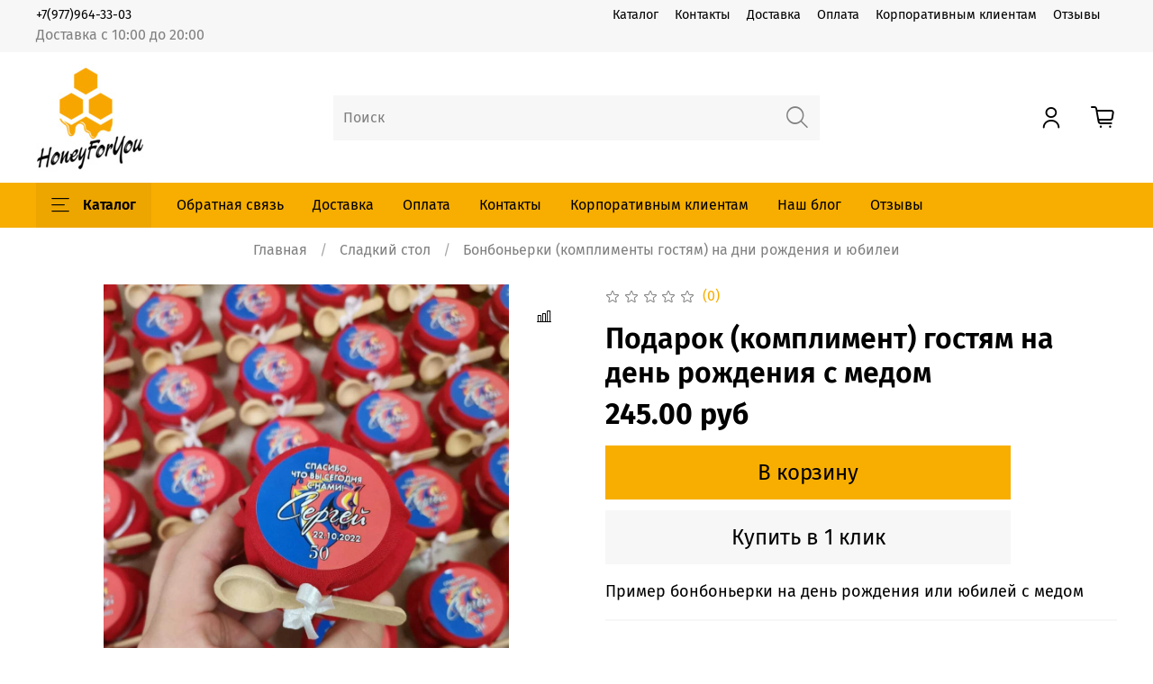

--- FILE ---
content_type: text/html; charset=utf-8
request_url: https://www.honeyforyou.ru/product/podarki-komplimenty-gostyam-na-den-rozhdeniya-s-medom-i-orehami
body_size: 66877
content:
<!DOCTYPE html>
<html
  style="
    --color-btn-bg:#F7AE00;
--color-btn-bg-is-dark:false;
--bg:#ffffff;
--bg-is-dark:false;

--color-text: var(--color-text-dark);
--color-text-minor-shade: var(--color-text-dark-minor-shade);
--color-text-major-shade: var(--color-text-dark-major-shade);
--color-text-half-shade: var(--color-text-dark-half-shade);

--color-notice-warning-is-dark:false;
--color-notice-success-is-dark:false;
--color-notice-error-is-dark:false;
--color-notice-info-is-dark:false;
--color-form-controls-bg:var(--bg);
--color-form-controls-bg-disabled:var(--bg-minor-shade);
--color-form-controls-border-color:var(--bg-half-shade);
--color-form-controls-color:var(--color-text);
--is-editor:false;


  "
  >
  <head><link media='print' onload='this.media="all"' rel='stylesheet' type='text/css' href='/served_assets/public/jquery.modal-0c2631717f4ce8fa97b5d04757d294c2bf695df1d558678306d782f4bf7b4773.css'><meta data-config="{&quot;product_id&quot;:348524832}" name="page-config" content="" /><meta data-config="{&quot;money_with_currency_format&quot;:{&quot;delimiter&quot;:&quot;&quot;,&quot;separator&quot;:&quot;.&quot;,&quot;format&quot;:&quot;%n %u&quot;,&quot;unit&quot;:&quot;руб&quot;,&quot;show_price_without_cents&quot;:0},&quot;currency_code&quot;:&quot;RUR&quot;,&quot;currency_iso_code&quot;:&quot;RUB&quot;,&quot;default_currency&quot;:{&quot;title&quot;:&quot;Российский рубль&quot;,&quot;code&quot;:&quot;RUR&quot;,&quot;rate&quot;:1.0,&quot;format_string&quot;:&quot;%n %u&quot;,&quot;unit&quot;:&quot;руб&quot;,&quot;price_separator&quot;:null,&quot;is_default&quot;:true,&quot;price_delimiter&quot;:null,&quot;show_price_with_delimiter&quot;:null,&quot;show_price_without_cents&quot;:null},&quot;facebook&quot;:{&quot;pixelActive&quot;:true,&quot;currency_code&quot;:&quot;RUB&quot;,&quot;use_variants&quot;:false},&quot;vk&quot;:{&quot;pixel_active&quot;:false,&quot;price_list_id&quot;:null},&quot;new_ya_metrika&quot;:true,&quot;ecommerce_data_container&quot;:&quot;dataLayer&quot;,&quot;common_js_version&quot;:null,&quot;vue_ui_version&quot;:null,&quot;feedback_captcha_enabled&quot;:true,&quot;account_id&quot;:681416,&quot;hide_items_out_of_stock&quot;:false,&quot;forbid_order_over_existing&quot;:true,&quot;minimum_items_price&quot;:1000,&quot;enable_comparison&quot;:true,&quot;locale&quot;:&quot;ru&quot;,&quot;client_group&quot;:null,&quot;consent_to_personal_data&quot;:{&quot;active&quot;:false,&quot;obligatory&quot;:true,&quot;description&quot;:&quot;Настоящим подтверждаю, что я ознакомлен и согласен с условиями \u003ca href=&#39;/page/oferta&#39; target=&#39;blank&#39;\u003eоферты и политики конфиденциальности\u003c/a\u003e.&quot;},&quot;recaptcha_key&quot;:&quot;6LfXhUEmAAAAAOGNQm5_a2Ach-HWlFKD3Sq7vfFj&quot;,&quot;recaptcha_key_v3&quot;:&quot;6LcZi0EmAAAAAPNov8uGBKSHCvBArp9oO15qAhXa&quot;,&quot;yandex_captcha_key&quot;:&quot;ysc1_ec1ApqrRlTZTXotpTnO8PmXe2ISPHxsd9MO3y0rye822b9d2&quot;,&quot;checkout_float_order_content_block&quot;:false,&quot;available_products_characteristics_ids&quot;:null,&quot;sber_id_app_id&quot;:&quot;5b5a3c11-72e5-4871-8649-4cdbab3ba9a4&quot;,&quot;theme_generation&quot;:4,&quot;quick_checkout_captcha_enabled&quot;:false,&quot;max_order_lines_count&quot;:500,&quot;sber_bnpl_min_amount&quot;:1000,&quot;sber_bnpl_max_amount&quot;:150000,&quot;counter_settings&quot;:{&quot;data_layer_name&quot;:&quot;dataLayer&quot;,&quot;new_counters_setup&quot;:true,&quot;add_to_cart_event&quot;:true,&quot;remove_from_cart_event&quot;:true,&quot;add_to_wishlist_event&quot;:true,&quot;purchase_event&quot;:true},&quot;site_setting&quot;:{&quot;show_cart_button&quot;:true,&quot;show_service_button&quot;:false,&quot;show_marketplace_button&quot;:false,&quot;show_quick_checkout_button&quot;:true},&quot;warehouses&quot;:[],&quot;captcha_type&quot;:&quot;google&quot;,&quot;human_readable_urls&quot;:false}" name="shop-config" content="" /><meta name='js-evnvironment' content='production' /><meta name='default-locale' content='ru' /><meta name='insales-redefined-api-methods' content="[]" /><script>dataLayer= []; dataLayer.push({
        event: 'view_item',
        ecommerce: {
          items: [{"item_id":"348524832","item_name":"Подарок (комплимент) гостям на день рождения с медом","item_category":"Каталог/Сладкий стол/Бонбоньерки (комплименты гостям) на дни рождения и юбилеи","price":245}]
         }
      });</script>
<!--InsalesCounter -->
<script type="text/javascript">
(function() {
  if (typeof window.__insalesCounterId !== 'undefined') {
    return;
  }

  try {
    Object.defineProperty(window, '__insalesCounterId', {
      value: 681416,
      writable: true,
      configurable: true
    });
  } catch (e) {
    console.error('InsalesCounter: Failed to define property, using fallback:', e);
    window.__insalesCounterId = 681416;
  }

  if (typeof window.__insalesCounterId === 'undefined') {
    console.error('InsalesCounter: Failed to set counter ID');
    return;
  }

  let script = document.createElement('script');
  script.async = true;
  script.src = '/javascripts/insales_counter.js?7';
  let firstScript = document.getElementsByTagName('script')[0];
  firstScript.parentNode.insertBefore(script, firstScript);
})();
</script>
<!-- /InsalesCounter -->
    <script type="text/javascript">
      (function() {
        (function(w,c){w[c]=w[c]||function(){(w[c].q=w[c].q||[]).push(arguments)};})(window,'convead');

function ready(fn) {
  if (document.readyState != 'loading'){
    fn();
  } else {
    document.addEventListener('DOMContentLoaded', fn);
  }
}

function ajaxRequest(url, success, fail, complete) {
  success = success || function() {};
  fail = fail || function() {};
  complete = complete || function() {};
  const xhr = new XMLHttpRequest()
  xhr.open('GET', url, true);
  xhr.setRequestHeader('Content-type', 'application/json; charset=utf-8');
  xhr.onreadystatechange = function() {
    if (xhr.readyState == 4) {
      if (xhr.status == 200) {
        var data;
        try {
          data = JSON.parse(xhr.responseText)
        } catch (e) {
          console.warn(e)
        }
        success(data);
        complete(xhr);
      } else {
        fail(xhr);
        complete(xhr);
      }
    }
  }
  xhr.send();
}

ready(function(){
  
  function set_current_cart_info() {
    ConveadCookies.set('convead_cart_info', JSON.stringify({
      count: window.convead_cart_info.items_count, 
      price: window.convead_cart_info.items_price
    }), {path: '/'}); 
  }

  function is_success_order_page() {
    var regex = new RegExp('^/orders/');
    return regex.exec(window.location.pathname) != null;
  }

  function update_cart_legacy(callback) {
    // Update cart
    var json = ConveadCookies.get('convead_cart_info')
    var current_cart_info = (json && JSON.parse(json)) || null;
    var insales_cart_items = [];
    
    ajaxRequest('/cart_items.json', function (cart) {
      if (!cart) return

      for (var order_line of cart.order_lines) {
        insales_cart_items.push({
          product_id: order_line.product_id,
          qnt: order_line.quantity,
          price: order_line.sale_price
        });
      };
      window.convead_cart_info = {
        items_count: cart.items_count,
        items_price: cart.items_price,
        items: insales_cart_items
      };
      if (current_cart_info == null) {
        set_current_cart_info(); 
      } else {
        if ((current_cart_info.count != window.convead_cart_info.items_count) || (current_cart_info.price != window.convead_cart_info.items_price)) {
          set_current_cart_info();
          if (!is_success_order_page()) {
            window.convead('event', 'update_cart', {items: window.convead_cart_info.items});
          }
        }
      }

    }, null, callback);
  }

  function update_cart_common() {
    var skipFirst = true;
    var send_cart = function($data) {
      var items = [];
      for (var k in $data.order_lines) {
        var offer = $data.order_lines[k];
        items.push({
          product_id: offer.product_id,
          qnt: offer.quantity,
          price: offer.sale_price
        });
      }
      window.convead('event', 'update_cart', {items: items});
    }
    Events('onCart_Update').subscribe(function( $data ) {
      if (skipFirst) skipFirst = false;
      else {
        send_cart($data);
      }
    })
    Events('addToCart').subscribe(function() {
      new InSales.Cart({ draw: function( $data ) {
        send_cart($data);
      } })
    })
  }

  function send_view_product() {
    if (typeof(window.convead_product_info) == 'undefined') return;

    window.convead('event', 'view_product', window.convead_product_info);
  }

  function send_link() {
    window.convead('event', 'link', {}, window.ConveadSettings.visitor_info);
  }

  // Initialize Convead settings
  window.ConveadSettings = window.ConveadSettings || {};
  window.ConveadSettings.app_key = 'ae2257af443fbe6a558ed4dfed062802';
  window.ConveadSettings.onload = function() {
    if (typeof window.Events === 'function') {
      update_cart_common();
      send_view_product();
    } else {
      // Must call update cart event before link event when it is legacy api
      window.ConveadSettings.disable_auto_event_link = true;
      update_cart_legacy(function() {
        send_link();
        send_view_product();
      });
    }
  }

  // Get current visitor info
  ajaxRequest(
    "/client_account/contacts.json",
    function(data, textStatus) {
      if (data && data.status == 'ok') {
        window.ConveadSettings.visitor_uid = data.client.id;
        if (typeof window.ConveadSettings.visitor_info == 'undefined') window.ConveadSettings.visitor_info = {};
        window.ConveadSettings.visitor_info.first_name = data.client.name;
        window.ConveadSettings.visitor_info.last_name = data.client.surname;
        window.ConveadSettings.visitor_info.email = data.client.email;
        window.ConveadSettings.visitor_info.phone = data.client.phone;
      }
    },
    null,
    function() {
      (function(d){var ts = (+new Date()/86400000|0)*86400;var s = d.createElement('script');s.type = 'text/javascript';s.async = true;s.charset = 'utf-8';s.src = 'https://tracker.convead.io/widgets/'+ts+'/widget-ae2257af443fbe6a558ed4dfed062802.js';var x = d.getElementsByTagName('script')[0];x.parentNode.insertBefore(s, x);})(document);
    }
  );

});

      })();
    </script>

    <!-- meta -->
<meta charset="UTF-8"><title>Подарок (комплимент) гостям на день рождения с медом - купить по выгодной цене | HoneyForYou - магазин натурального меда и сладких подарков</title><meta name="description" content="Предлагаем купить Подарок (комплимент) гостям на день рождения с медом.
Цена - 245 руб. Быстрая доставка.
☎️ +7(977)964-33-03
Смотрите все товары в разделе «Бонбоньерки (комплименты гостям) на дни рождения и юбилеи»
">
<meta data-config="{&quot;static-versioned&quot;: &quot;1.38&quot;}" name="theme-meta-data" content="">

<script type="application/ld+json">
{
	"@context": "https://schema.org",
	"@type": "BreadcrumbList",
	"itemListElement": [
	{
		"@type": "ListItem",
		"position": 1,
		"name": "Главная",
		"item": "https://www.honeyforyou.ru"
	},{
					"@type": "ListItem",
					"position": 2,
					"name": "Сладкий стол",
					"item": "https://www.honeyforyou.ru/collection/sladkiy-stol"
				},{
					"@type": "ListItem",
					"position": 3,
					"name": "Бонбоньерки (комплименты гостям) на дни рождения и юбилеи",
					"item": "https://www.honeyforyou.ru/collection/bonbonierki-komplimenty-gostyam-na-dni-rozhdeniya-i-yubilei"
				},{
			"@type": "ListItem",
			"position": 4,
			"name": "Подарок (комплимент) гостям на день рождения с медом",
			"item": "https://www.honeyforyou.ru/product/podarki-komplimenty-gostyam-na-den-rozhdeniya-s-medom-i-orehami"
		}]
}</script>



    <script type="application/ld+json">
    {
        "@context": "https://schema.org/",
        "@type":"Product",
        "name": "Подарок (комплимент) гостям на день рождения с медом",
        "description": "Данная работа представлена для примера. Срок изготовления бонбоньерок с индивидуальным дизайном - от 7 рабочих дней.\r\nHoneyForYou изготовит вкусные и красивые комплименты для гостей Вашего торжества с учетом всех пожеланий! Полноценный подарок для Ваших гостей!\r\nКомплименты гостям от HoneyForYou - это сочные, неповторимые бонбоньерки для оформления сладкого стола, кенди-бара!\r\nОсобенности свадебных комплиментов от HoneyForYou:\r\n\r\nВыбор наполнения: разные виды монофлерного меда, мед с орешками, медовое суфле с добавлением ягод, фруктов, орехов.\r\nВыбор объема баночки: 35-45-110-120-130-140-200-250 грамм.\r\nИндивидуальный дизайн: подбор ткани и фактуры, разработка дизайна этикетки/бирочки/карточки с Вашим текстом с учетом стилистики свадьбы.\r\n",
        "brand": {
          "@type": "Brand",
          "name": ""
        },"image": "https://static.insales-cdn.com/images/products/1/6576/642554288/WhatsApp_Image_2023-01-25_at_16.31.29.jpeg",
        "sku": "348524832",
        "color": "",
        "size": "",
        "offers": [{
              "@type": "Offer",
              "url": "/product/podarki-komplimenty-gostyam-na-den-rozhdeniya-s-medom-i-orehami",
              "priceCurrency": "RUB",
              "price": "245.0",
              "availability": "https://schema.org/InStock"
            }
],
      "isRelatedTo": [],
      "isSimilarTo": [
        {
          "@type": "Product",
          "name": "Подарки (комплименты) гостям на день рождения с медом и орехами",
          "image": "https://static.insales-cdn.com/images/products/1/7678/642547198/WhatsApp_Image_2023-01-25_at_16.17.29.jpeg",
          "description": "Данная работа представлена для примера. Срок изготовления бонбоньерок с индивидуальным дизайном - от 7 рабочих дней.\r\nHoneyForYou изготовит вкусные и красивые комплименты для гостей Вашего торжества с учетом всех пожеланий! Полноценный подарок для Ваших гостей!\r\nКомплименты гостям от HoneyForYou - это сочные, неповторимые бонбоньерки для оформления сладкого стола, кенди-бара!\r\nОсобенности свадебных комплиментов от HoneyForYou:\r\n\r\nВыбор наполнения: разные виды монофлерного меда, мед с орешками, медовое суфле с добавлением ягод, фруктов, орехов.\r\nВыбор объема баночки: 35-45-110-120-130-140-200-250 грамм.\r\nИндивидуальный дизайн: подбор ткани и фактуры, разработка дизайна этикетки/бирочки/карточки с Вашим текстом с учетом стилистики свадьбы.\r\n",
          "url": "/product/podarki-komplimenti-gostyam-na-den-rozhdeniya-s-medom-i-orehami",
          "sku": "",
          "offers": {
            "@type": "Offer",
            "priceCurrency": "RUB",
            "price": "375.0",
            "availability": "https://schema.org/InStock"
          }
        },

        {
          "@type": "Product",
          "name": "Бонбоньерка с медом на день рождения, 140 грамм",
          "image": "https://static.insales-cdn.com/images/products/1/5913/425817881/IMG_4578.jpg",
          "description": "Данная работа представлена для примера. Срок изготовления бонбоньерок с индивидуальным дизайном - от 7 рабочих дней.\r\nHoneyForYou изготовит вкусные и красивые комплименты для гостей Вашего торжества с учетом всех пожеланий! Полноценный подарок для Ваших гостей!\r\nКомплименты гостям от HoneyForYou - это сочные, неповторимые бонбоньерки для оформления сладкого стола, кенди-бара!\r\nОсобенности свадебных комплиментов от HoneyForYou:\r\n\r\nВыбор наполнения: разные виды монофлерного меда, мед с орешками, медовое суфле с добавлением ягод, фруктов, орехов.\r\nВыбор объема баночки: 35-45-110-120-130-140-200-250 грамм.\r\nИндивидуальный дизайн: подбор ткани и фактуры, разработка дизайна этикетки/бирочки/карточки с Вашим текстом с учетом стилистики свадьбы.\r\n",
          "url": "/product/bonbonierka-s-medom-na-den-rozhdeniya-140-gramm",
          "sku": "",
          "offers": {
            "@type": "Offer",
            "priceCurrency": "RUB",
            "price": "185.0",
            "availability": "https://schema.org/InStock"
          }
        },

        {
          "@type": "Product",
          "name": "Бонбоньерка с медом на день рождения с принтом, 110 грамм",
          "image": "https://static.insales-cdn.com/images/products/1/3387/531328315/IMG_9249.jpg",
          "description": "Данная работа представлена для примера. Срок изготовления бонбоньерок с индивидуальным дизайном - от 7 рабочих дней.\r\nHoneyForYou изготовит вкусные и красивые комплименты для гостей Вашего торжества с учетом всех пожеланий! Полноценный подарок для Ваших гостей!\r\nКомплименты гостям от HoneyForYou - это сочные, неповторимые бонбоньерки для оформления сладкого стола, кенди-бара!\r\nОсобенности свадебных комплиментов от HoneyForYou:\r\n\r\nВыбор наполнения: разные виды монофлерного меда, мед с орешками, медовое суфле с добавлением ягод, фруктов, орехов.\r\nВыбор объема баночки: 35-45-110-120-130-140-200-250 грамм.\r\nИндивидуальный дизайн: подбор ткани и фактуры, разработка дизайна этикетки/бирочки/карточки с Вашим текстом с учетом стилистики свадьбы.\r\n",
          "url": "/product/bonbonierka-s-medom-na-den-rozhdeniya-s-printom-110-gramm",
          "sku": "",
          "offers": {
            "@type": "Offer",
            "priceCurrency": "RUB",
            "price": "185.0",
            "availability": "https://schema.org/InStock"
          }
        },

        {
          "@type": "Product",
          "name": "Комплименты гостям на детский день рождения",
          "image": "https://static.insales-cdn.com/images/products/1/4300/310530252/IMG_2993.jpg",
          "description": "Изготовим комплименты гостям на любой детский праздник:\r\n\r\nИндивидуальный дизайн\r\nПерсонализация \r\nЛюбой состав и реализация даже самых сложных идей!\r\n",
          "url": "/product/komplimenty-gostyam-na-detskiy-den-rozhdeniya",
          "sku": "",
          "offers": {
            "@type": "Offer",
            "priceCurrency": "RUB",
            "price": "299.0",
            "availability": "https://schema.org/InStock"
          }
        },

        {
          "@type": "Product",
          "name": "Шоколадные комплименты гостям на детский день рождения",
          "image": "https://static.insales-cdn.com/images/products/1/3804/436031196/IMG_6715.jpg",
          "description": "Изготовим комплименты гостям на любой детский праздник:\r\n\r\nИндивидуальный дизайн\r\nПерсонализация \r\nЛюбой состав и реализация даже самых сложных идей!\r\n",
          "url": "/product/shokoladnye-komplimenty-gostyam-na-detskiy-den-rozhdeniya",
          "sku": "",
          "offers": {
            "@type": "Offer",
            "priceCurrency": "RUB",
            "price": "120.0",
            "availability": "https://schema.org/InStock"
          }
        },

        {
          "@type": "Product",
          "name": "Бонбоньерка с вареньем на день рождения с принтом, 140 грамм",
          "image": "https://static.insales-cdn.com/images/products/1/4707/539030115/IMG_3141.jpg",
          "description": "Данная работа представлена для примера. Срок изготовления бонбоньерок с индивидуальным дизайном - от 7 рабочих дней.\r\nHoneyForYou изготовит вкусные и красивые комплименты для гостей Вашего торжества с учетом всех пожеланий! Полноценный подарок для Ваших гостей!\r\nКомплименты гостям от HoneyForYou - это сочные, неповторимые бонбоньерки для оформления сладкого стола, кенди-бара!\r\nОсобенности свадебных комплиментов от HoneyForYou:\r\n\r\nВыбор наполнения: разные виды монофлерного меда, мед с орешками, медовое суфле с добавлением ягод, фруктов, орехов.\r\nВыбор объема баночки: 35-45-110-120-130-140-200-250 грамм.\r\nИндивидуальный дизайн: подбор ткани и фактуры, разработка дизайна этикетки/бирочки/карточки с Вашим текстом с учетом стилистики свадьбы.\r\n",
          "url": "/product/bonbonierka-s-vareniem-na-den-rozhdeniya-s-printom-140-gramm",
          "sku": "",
          "offers": {
            "@type": "Offer",
            "priceCurrency": "RUB",
            "price": "185.0",
            "availability": "https://schema.org/InStock"
          }
        },

        {
          "@type": "Product",
          "name": "Сладкий комплимент гостям на детский день рождения",
          "image": "https://static.insales-cdn.com/images/products/1/1483/539248075/IMG_3350.jpg",
          "description": "Изготовим комплименты гостям на любой детский праздник:\r\n\r\nИндивидуальный дизайн\r\nПерсонализация \r\nЛюбой состав и реализация даже самых сложных идей!\r\n",
          "url": "/product/sladkiy-kompliment-gostyam-na-detskiy-den-rozhdeniya",
          "sku": "",
          "offers": {
            "@type": "Offer",
            "priceCurrency": "RUB",
            "price": "245.0",
            "availability": "https://schema.org/InStock"
          }
        }
]
    }
    </script>

<meta name="robots" content="index,follow">
<meta http-equiv="X-UA-Compatible" content="IE=edge,chrome=1">
<meta name="viewport" content="width=device-width, initial-scale=1.0">
<meta name="SKYPE_TOOLBAR" content="SKYPE_TOOLBAR_PARSER_COMPATIBLE">
<meta name="format-detection" content="telephone=no">

<!-- canonical url--><link rel="canonical" href="https://www.honeyforyou.ru/product/podarki-komplimenty-gostyam-na-den-rozhdeniya-s-medom-i-orehami">


<!-- rss feed-->
    <meta property="og:title" content="Подарок (комплимент) гостям на день рождения с медом">
    <meta property="og:type" content="website">
    <meta property="og:url" content="https://www.honeyforyou.ru/product/podarki-komplimenty-gostyam-na-den-rozhdeniya-s-medom-i-orehami">

    
      <meta property="og:image" content="https://static.insales-cdn.com/images/products/1/6576/642554288/WhatsApp_Image_2023-01-25_at_16.31.29.jpeg">
    




<!-- icons-->
<!-- icons-->
      
      <link rel="icon" type="image/png" href="https://static.insales-cdn.com/files/1/6681/112441881/original/right-arrow__1_.png">
      <link rel="icon" type="image/png" sizes="16x16" href="https://static.insales-cdn.com/r/Rr0wEiZN1nI/rs:fill-down:16:16:1/q:100/plain/files/1/6681/112441881/original/right-arrow__1_.png@png">
      <link rel="icon" type="image/png" sizes="32x32" href="https://static.insales-cdn.com/r/cGGFRpYvFsY/rs:fill-down:32:32:1/q:100/plain/files/1/6681/112441881/original/right-arrow__1_.png@png">
      <link rel="icon" type="image/png" sizes="48x48" href="https://static.insales-cdn.com/r/5_C1WIybxvk/rs:fill-down:48:48:1/q:100/plain/files/1/6681/112441881/original/right-arrow__1_.png@png">
      <link rel="apple-touch-icon-precomposed" sizes="180x180" href="https://static.insales-cdn.com/r/z8q1UzF9Nq4/rs:fill-down:180:180:1/q:100/plain/files/1/6681/112441881/original/right-arrow__1_.png@png">
      <link rel="apple-touch-icon-precomposed" sizes="167x167" href="https://static.insales-cdn.com/r/OsAqSy2PfVo/rs:fill-down:167:167:1/q:100/plain/files/1/6681/112441881/original/right-arrow__1_.png@png">
      <link rel="apple-touch-icon-precomposed" sizes="152x152" href="https://static.insales-cdn.com/r/2dnOxkrmqJE/rs:fill-down:152:152:1/q:100/plain/files/1/6681/112441881/original/right-arrow__1_.png@png">
      <link rel="apple-touch-icon-precomposed" sizes="120x120" href="https://static.insales-cdn.com/r/6vZl-7Q3ZMQ/rs:fill-down:120:120:1/q:100/plain/files/1/6681/112441881/original/right-arrow__1_.png@png">
      <link rel="apple-touch-icon-precomposed" sizes="76x76" href="https://static.insales-cdn.com/r/u7rjt4EkdRA/rs:fill-down:76:76:1/q:100/plain/files/1/6681/112441881/original/right-arrow__1_.png@png">
      <link rel="apple-touch-icon" href="https://static.insales-cdn.com/files/1/6681/112441881/original/right-arrow__1_.png"><meta name="msapplication-TileColor" content="#F7AE00">
  <meta name="msapplication-TileImage" content="https://static.insales-cdn.com/r/8CO2h75jnjU/rs:fill-down:144:144:1/q:100/plain/files/1/6681/112441881/original/right-arrow__1_.png@png"><style media="screen">
  @supports (content-visibility: hidden) {
    body:not(.settings_loaded) {
      content-visibility: hidden;
    }
  }
  @supports not (content-visibility: hidden) {
    body:not(.settings_loaded) {
      visibility: hidden;
    }
  }
</style>

  <meta name='product-id' content='348524832' />
</head>
  <body data-multi-lang="false">
    <noscript>
<div class="njs-alert-overlay">
  <div class="njs-alert-wrapper">
    <div class="njs-alert">
      <p></p>
    </div>
  </div>
</div>
</noscript>

    <div class="page_layout page_layout-clear ">
      <header>
      
        <div
  class="layout widget-type_system_widget_v4_header_5"
  style="--logo-img:'https://static.insales-cdn.com/files/1/6265/110385273/original/logotype-1_120x120.jpg'; --logo-max-width:220px; --live-search:true; --hide-search:false; --hide-language:false; --hide-personal:false; --hide-compare:true; --hide-favorite:false; --hide-menu-photo:true; --hide-counts:true; --bage-bg:#F7AE00; --bage-bg-is-light:true; --bage-bg-minor-shade:#eda600; --bage-bg-minor-shade-is-dark:true; --bage-bg-major-shade:#e29e00; --bage-bg-major-shade-is-dark:true; --bage-bg-half-shade:#704f00; --bage-bg-half-shade-is-dark:true; --bg-bottom:#F7AE00; --bg-bottom-is-light:true; --bg-bottom-minor-shade:#eda600; --bg-bottom-minor-shade-is-dark:true; --bg-bottom-major-shade:#e29e00; --bg-bottom-major-shade-is-dark:true; --bg-bottom-half-shade:#704f00; --bg-bottom-half-shade-is-dark:true; --header-wide-bg:true; --menu-grid-list-min-width:190px; --subcollections-items-limit:10; --menu-grid-list-row-gap:3rem; --menu-grid-list-column-gap:3rem; --img-border-radius:0px; --menu-img-ratio:1.5; --menu-img-fit:cover; --header-top-pt:0.5vw; --header-top-pb:0.5vw; --header-main-pt:1vw; --header-main-pb:1vw; --layout-content-max-width:1408px; --header-wide-content:false; --hide-desktop:false; --hide-mobile:false;"
  data-widget-drop-item-id="237128289"
  
  >
  <div class="layout__content">
    






<div class="header header_no-languages" >
  <div class="header__mobile-head">
    <div class="header__mobile-head-content">
      <button type="button" class="button button_size-l header__hide-mobile-menu-btn js-hide-mobile-menu">
        <span class="icon icon-times"></span>
      </button>

      
    </div>
  </div>

  <div class="header__content">
    <div class="header-part-top">
      <div class="header-part-top__inner">
        <div class="header__area-menu">
          <div class="header__menu-title">
            Информация
          </div>
          <ul class="header__menu js-cut-list" data-navigation data-menu-handle="main-menu">
            
            <li class="header__menu-item" data-navigation-item data-menu-item-id="7623699">
              <div class="header__menu-controls">
                <a href="/collection/all" class="header__menu-link" data-navigation-link="/collection/all">
                  Каталог
                </a>
              </div>
            </li>
            
            <li class="header__menu-item" data-navigation-item data-menu-item-id="7623701">
              <div class="header__menu-controls">
                <a href="/page/contacts" class="header__menu-link" data-navigation-link="/page/contacts">
                  Контакты
                </a>
              </div>
            </li>
            
            <li class="header__menu-item" data-navigation-item data-menu-item-id="7623702">
              <div class="header__menu-controls">
                <a href="/page/delivery" class="header__menu-link" data-navigation-link="/page/delivery">
                  Доставка
                </a>
              </div>
            </li>
            
            <li class="header__menu-item" data-navigation-item data-menu-item-id="7623703">
              <div class="header__menu-controls">
                <a href="/page/payment" class="header__menu-link" data-navigation-link="/page/payment">
                  Оплата
                </a>
              </div>
            </li>
            
            <li class="header__menu-item" data-navigation-item data-menu-item-id="23733847">
              <div class="header__menu-controls">
                <a href="/page/corp" class="header__menu-link" data-navigation-link="/page/corp">
                  Корпоративным клиентам
                </a>
              </div>
            </li>
            
            <li class="header__menu-item" data-navigation-item data-menu-item-id="39727793">
              <div class="header__menu-controls">
                <a href="/page/otzyvy" class="header__menu-link" data-navigation-link="/page/otzyvy">
                  Отзывы
                </a>
              </div>
            </li>
            
          </ul>
        </div>

        <div class="header__area-text">
          
          <div class="header__work-time">Доставка с 10:00 до 20:00</div>
          
        </div>

        <div class="header__area-contacts">
          

<div class="header__phone">
  <a class="header__phone-value"
    href="tel:+79779643303">+7(977)964-33-03</a>
</div>



        </div>


        


      </div>
    </div>

    <div class="header-part-main">
      <div class="header-part-main__inner">
        <div class="header__area-logo">
          
  
    
      <a href=" / " class="header__logo">
        <img src="https://static.insales-cdn.com/files/1/6265/110385273/original/logotype-1_120x120.jpg" alt="HoneyForYou - магазин натурального меда и сладких подарков" title="HoneyForYou - магазин натурального меда и сладких подарков">
      </a>
    
  

        </div>

        <div class="header__area-search">
          <div class="header__search">
            <form action="/search" method="get" class="header__search-form">
              <input type="text" autocomplete="off" class="form-control form-control_size-l header__search-field"
                name="q" value="" placeholder="Поиск"   data-search-field />
              <button type="submit" class="button button_size-l header__search-btn">
                <span class="icon icon-search"></span>
              </button>
              <input type="hidden" name="lang" value="ru">
              <div class="header__search__results" data-search-result></div>
            </form>
            <button type="button" class="button button_size-l header__search-mobile-btn js-show-mobile-search">
              <span class="icon icon-search _show"></span>
              <span class="icon icon-times _hide"></span>
            </button>
          </div>
        </div>

        <div class="header__area-controls">
          
          <a href="/client_account/orders" class="header__control-btn header__cabinet">
            <span class="icon icon-user"></span>
          </a>
          

          
          
          

          

          
            <a href="/cart_items" class="header__control-btn header__cart" data-bage-count="0">
              <span class="icon icon-cart">
                <span class="header__control-bage" data-cart-positions-count></span>
              </span>
              <span class="header__control-text" data-cart-total-price></span>
            </a>
          
        </div>
      </div>

      

      

      <div class="header__collections">
        <div class="header__collections-content">
          <div class="header__collections-head">Каталог</div>
          <ul class="grid-list header__collections-menu" data-navigation
            data-subcollections-items-limit=10>
            
            
            
            

            <li class="header__collections-item is-level-1" data-navigation-item>
              

              <div class="header__collections-controls">
                
                

                
                <a href="/collection/podarochnye-nabory" class="header__collections-link"
                  data-navigation-link="/collection/podarochnye-nabory">
                  Медовые подарочные наборы
                </a>

                
                <button class="header__collections-show-submenu-btn js-show-mobile-submenu" type="button">
                  <span class="icon icon-angle-down"></span>
                </button>
                
              </div>

              
              <ul class="header__collections-submenu" data-navigation-submenu>
                
                <li class="header__collections-item "
                  data-navigation-item>
                  <div class="header__collections-controls">
                    <a href="/collection/podarochnye-nabory-v-derevyannyh-yaschikah" class="header__collections-link"
                      data-navigation-link="/collection/podarochnye-nabory-v-derevyannyh-yaschikah">
                      Медовые подарочные наборы в деревянных ящиках

                      

                    </a>
                  </div>
                </li>
                
                <li class="header__collections-item "
                  data-navigation-item>
                  <div class="header__collections-controls">
                    <a href="/collection/podarochnye-nabory-s-krem-medom-i-medom-sufle" class="header__collections-link"
                      data-navigation-link="/collection/podarochnye-nabory-s-krem-medom-i-medom-sufle">
                      Подарочные наборы с крем-медом и медом суфле

                      

                    </a>
                  </div>
                </li>
                
                <li class="header__collections-item "
                  data-navigation-item>
                  <div class="header__collections-controls">
                    <a href="/collection/podarochnye-nabory-s-medom-i-orehami" class="header__collections-link"
                      data-navigation-link="/collection/podarochnye-nabory-s-medom-i-orehami">
                      Подарочные наборы с медом и орехами

                      

                    </a>
                  </div>
                </li>
                
                <li class="header__collections-item "
                  data-navigation-item>
                  <div class="header__collections-controls">
                    <a href="/collection/sladkie-podarki-na-14-fevralya" class="header__collections-link"
                      data-navigation-link="/collection/sladkie-podarki-na-14-fevralya">
                      Медовые подарки на 14 февраля - День Святого Валентина

                      

                    </a>
                  </div>
                </li>
                
                <li class="header__collections-item "
                  data-navigation-item>
                  <div class="header__collections-controls">
                    <a href="/collection/8-marta" class="header__collections-link"
                      data-navigation-link="/collection/8-marta">
                      Медовые подарки на 8 марта

                      

                    </a>
                  </div>
                </li>
                
                <li class="header__collections-item "
                  data-navigation-item>
                  <div class="header__collections-controls">
                    <a href="/collection/katalog-1-a2e97c" class="header__collections-link"
                      data-navigation-link="/collection/katalog-1-a2e97c">
                      Медовые подарки на 23 февраля

                      

                    </a>
                  </div>
                </li>
                
                <li class="header__collections-item "
                  data-navigation-item>
                  <div class="header__collections-controls">
                    <a href="/collection/podarochnye-nabory-v-boksah" class="header__collections-link"
                      data-navigation-link="/collection/podarochnye-nabory-v-boksah">
                      Медовые подарочные наборы в боксах

                      

                    </a>
                  </div>
                </li>
                
                <li class="header__collections-item "
                  data-navigation-item>
                  <div class="header__collections-controls">
                    <a href="/collection/podarochnye-nabory-s-medom-chaem-i-orehami" class="header__collections-link"
                      data-navigation-link="/collection/podarochnye-nabory-s-medom-chaem-i-orehami">
                      Подарочные наборы с медом, чаем и орехами

                      

                    </a>
                  </div>
                </li>
                
                <li class="header__collections-item "
                  data-navigation-item>
                  <div class="header__collections-controls">
                    <a href="/collection/podarochnye-bochonki-s-medom" class="header__collections-link"
                      data-navigation-link="/collection/podarochnye-bochonki-s-medom">
                      Подарочные бочонки с медом

                      

                    </a>
                  </div>
                </li>
                
                <li class="header__collections-item "
                  data-navigation-item>
                  <div class="header__collections-controls">
                    <a href="/collection/sladkie-podarki-na-den-materi" class="header__collections-link"
                      data-navigation-link="/collection/sladkie-podarki-na-den-materi">
                      Медовые подарки на День матери

                      

                    </a>
                  </div>
                </li>
                
                <li class="header__collections-item is-hide"
                  data-navigation-item>
                  <div class="header__collections-controls">
                    <a href="/collection/podarki-na-1-sentyabrya" class="header__collections-link"
                      data-navigation-link="/collection/podarki-na-1-sentyabrya">
                      Подарки на 1 сентября (к школе)

                      

                    </a>
                  </div>
                </li>
                
                <li class="header__collections-item is-hide"
                  data-navigation-item>
                  <div class="header__collections-controls">
                    <a href="/collection/den-rabotnika-neftegazovoy-promyshlennosti" class="header__collections-link"
                      data-navigation-link="/collection/den-rabotnika-neftegazovoy-promyshlennosti">
                      Подарки на день работника нефтегазовой промышленности

                      

                    </a>
                  </div>
                </li>
                
                <li class="header__collections-item is-hide"
                  data-navigation-item>
                  <div class="header__collections-controls">
                    <a href="/collection/den-stroitelya" class="header__collections-link"
                      data-navigation-link="/collection/den-stroitelya">
                      Подарки на день строителя

                      

                    </a>
                  </div>
                </li>
                
                <li class="header__collections-item is-hide"
                  data-navigation-item>
                  <div class="header__collections-controls">
                    <a href="/collection/professionalnye-prazdniki" class="header__collections-link"
                      data-navigation-link="/collection/professionalnye-prazdniki">
                      Медовые подарки на профессиональные праздники

                      

                    </a>
                  </div>
                </li>
                
                <li class="header__collections-item is-hide"
                  data-navigation-item>
                  <div class="header__collections-controls">
                    <a href="/collection/katalog-1-107a10" class="header__collections-link"
                      data-navigation-link="/collection/katalog-1-107a10">
                      Медовые новогодние подарки

                      

                    </a>
                  </div>
                </li>
                
              </ul>
              <div
                class="header__collections-show-more is-show">
                <span class="button-link header__collections-show-more-link js-show-more-subcollections">
                  <span class="header__collections-show-more-text-show">Показать все</span>
                  <span class="header__collections-show-more-text-hide">Скрыть</span>
                  <span class="icon icon-angle-down"></span>
                </span>
              </div>
              
            </li>
            
            

            <li class="header__collections-item is-level-1" data-navigation-item>
              

              <div class="header__collections-controls">
                
                

                
                <a href="/collection/podarochnye-nabory-s-orehami" class="header__collections-link"
                  data-navigation-link="/collection/podarochnye-nabory-s-orehami">
                  Подарочные наборы с орехами и сухофруктами
                </a>

                
              </div>

              
            </li>
            
            

            <li class="header__collections-item is-level-1" data-navigation-item>
              

              <div class="header__collections-controls">
                
                

                
                <a href="/collection/podarochnye-nabory-s-chaem" class="header__collections-link"
                  data-navigation-link="/collection/podarochnye-nabory-s-chaem">
                  Подарочные наборы с чаем
                </a>

                
              </div>

              
            </li>
            
            

            <li class="header__collections-item is-level-1" data-navigation-item>
              

              <div class="header__collections-controls">
                
                

                
                <a href="/collection/podarochnye-nabory-s-kofe" class="header__collections-link"
                  data-navigation-link="/collection/podarochnye-nabory-s-kofe">
                  Подарочные наборы с кофе
                </a>

                
              </div>

              
            </li>
            
            

            <li class="header__collections-item is-level-1" data-navigation-item>
              

              <div class="header__collections-controls">
                
                

                
                <a href="/collection/podarochnye-korziny" class="header__collections-link"
                  data-navigation-link="/collection/podarochnye-korziny">
                  Подарочные корзины
                </a>

                
              </div>

              
            </li>
            
            

            <li class="header__collections-item is-level-1" data-navigation-item>
              

              <div class="header__collections-controls">
                
                

                
                <a href="/collection/sladkie-podarki-na-den-rozhdeniya" class="header__collections-link"
                  data-navigation-link="/collection/sladkie-podarki-na-den-rozhdeniya">
                  Подарочные наборы на дни рождения и юбилеи
                </a>

                
              </div>

              
            </li>
            
            

            <li class="header__collections-item is-level-1" data-navigation-item>
              

              <div class="header__collections-controls">
                
                

                
                <a href="/collection/podarki-s-medom-dlya-muzhchin" class="header__collections-link"
                  data-navigation-link="/collection/podarki-s-medom-dlya-muzhchin">
                  Подарочные наборы для мужчин
                </a>

                
              </div>

              
            </li>
            
            

            <li class="header__collections-item is-level-1" data-navigation-item>
              

              <div class="header__collections-controls">
                
                

                
                <a href="/collection/podarki-s-medom-dlya-zhenschin" class="header__collections-link"
                  data-navigation-link="/collection/podarki-s-medom-dlya-zhenschin">
                  Подарочные наборы для женщин
                </a>

                
              </div>

              
            </li>
            
            

            <li class="header__collections-item is-level-1" data-navigation-item>
              

              <div class="header__collections-controls">
                
                

                
                <a href="/collection/podarochnye-nabory-s-delikatesami" class="header__collections-link"
                  data-navigation-link="/collection/podarochnye-nabory-s-delikatesami">
                  Подарочные наборы с деликатесами
                </a>

                
              </div>

              
            </li>
            
            

            <li class="header__collections-item is-level-1" data-navigation-item>
              

              <div class="header__collections-controls">
                
                

                
                <a href="/collection/den-uchitelya" class="header__collections-link"
                  data-navigation-link="/collection/den-uchitelya">
                  Подарочные наборы учителям на День учителя
                </a>

                
              </div>

              
            </li>
            
            

            <li class="header__collections-item is-level-1" data-navigation-item>
              

              <div class="header__collections-controls">
                
                

                
                <a href="/collection/den-vospitatelya" class="header__collections-link"
                  data-navigation-link="/collection/den-vospitatelya">
                  Подарочные наборы дошкольным работникам на День воспитателя
                </a>

                
              </div>

              
            </li>
            
            

            <li class="header__collections-item is-level-1" data-navigation-item>
              

              <div class="header__collections-controls">
                
                

                
                <a href="/collection/svadebnyy-dekor-i-oformlenie" class="header__collections-link"
                  data-navigation-link="/collection/svadebnyy-dekor-i-oformlenie">
                  Свадебный декор и оформление
                </a>

                
                <button class="header__collections-show-submenu-btn js-show-mobile-submenu" type="button">
                  <span class="icon icon-angle-down"></span>
                </button>
                
              </div>

              
              <ul class="header__collections-submenu" data-navigation-submenu>
                
                <li class="header__collections-item "
                  data-navigation-item>
                  <div class="header__collections-controls">
                    <a href="/collection/svadebnye-bonbonierki" class="header__collections-link"
                      data-navigation-link="/collection/svadebnye-bonbonierki">
                      Свадебные бонбоньерки

                      

                    </a>
                  </div>
                </li>
                
                <li class="header__collections-item "
                  data-navigation-item>
                  <div class="header__collections-controls">
                    <a href="/collection/banketnye-kartochki" class="header__collections-link"
                      data-navigation-link="/collection/banketnye-kartochki">
                      Банкетные карточки для рассадки гостей

                      

                    </a>
                  </div>
                </li>
                
                <li class="header__collections-item "
                  data-navigation-item>
                  <div class="header__collections-controls">
                    <a href="/collection/plan-rassadki-gostey" class="header__collections-link"
                      data-navigation-link="/collection/plan-rassadki-gostey">
                      План рассадки гостей

                      

                    </a>
                  </div>
                </li>
                
                <li class="header__collections-item "
                  data-navigation-item>
                  <div class="header__collections-controls">
                    <a href="/collection/svadebnye-priglasheniya" class="header__collections-link"
                      data-navigation-link="/collection/svadebnye-priglasheniya">
                      Свадебные приглашения

                      

                    </a>
                  </div>
                </li>
                
                <li class="header__collections-item "
                  data-navigation-item>
                  <div class="header__collections-controls">
                    <a href="/collection/nomera-na-stoly" class="header__collections-link"
                      data-navigation-link="/collection/nomera-na-stoly">
                      Номера на столы

                      

                    </a>
                  </div>
                </li>
                
              </ul>
              <div
                class="header__collections-show-more ">
                <span class="button-link header__collections-show-more-link js-show-more-subcollections">
                  <span class="header__collections-show-more-text-show">Показать все</span>
                  <span class="header__collections-show-more-text-hide">Скрыть</span>
                  <span class="icon icon-angle-down"></span>
                </span>
              </div>
              
            </li>
            
            

            <li class="header__collections-item is-level-1" data-navigation-item>
              

              <div class="header__collections-controls">
                
                

                
                <a href="/collection/sladkiy-stol" class="header__collections-link"
                  data-navigation-link="/collection/sladkiy-stol">
                  Сладкий стол
                </a>

                
                <button class="header__collections-show-submenu-btn js-show-mobile-submenu" type="button">
                  <span class="icon icon-angle-down"></span>
                </button>
                
              </div>

              
              <ul class="header__collections-submenu" data-navigation-submenu>
                
                <li class="header__collections-item "
                  data-navigation-item>
                  <div class="header__collections-controls">
                    <a href="/collection/detskie-dni-rozhdeniya-i-krescheniya" class="header__collections-link"
                      data-navigation-link="/collection/detskie-dni-rozhdeniya-i-krescheniya">
                      Детские дни рождения и крещения

                      

                    </a>
                  </div>
                </li>
                
                <li class="header__collections-item "
                  data-navigation-item>
                  <div class="header__collections-controls">
                    <a href="/collection/bonbonierki-komplimenty-gostyam-na-dni-rozhdeniya-i-yubilei" class="header__collections-link"
                      data-navigation-link="/collection/bonbonierki-komplimenty-gostyam-na-dni-rozhdeniya-i-yubilei">
                      Бонбоньерки (комплименты гостям) на дни рождения и юбилеи

                      

                    </a>
                  </div>
                </li>
                
              </ul>
              <div
                class="header__collections-show-more ">
                <span class="button-link header__collections-show-more-link js-show-more-subcollections">
                  <span class="header__collections-show-more-text-show">Показать все</span>
                  <span class="header__collections-show-more-text-hide">Скрыть</span>
                  <span class="icon icon-angle-down"></span>
                </span>
              </div>
              
            </li>
            
            

            <li class="header__collections-item is-level-1" data-navigation-item>
              

              <div class="header__collections-controls">
                
                

                
                <a href="/collection/myod" class="header__collections-link"
                  data-navigation-link="/collection/myod">
                  Мёд
                </a>

                
                <button class="header__collections-show-submenu-btn js-show-mobile-submenu" type="button">
                  <span class="icon icon-angle-down"></span>
                </button>
                
              </div>

              
              <ul class="header__collections-submenu" data-navigation-submenu>
                
                <li class="header__collections-item "
                  data-navigation-item>
                  <div class="header__collections-controls">
                    <a href="/collection/naturalnyy-med" class="header__collections-link"
                      data-navigation-link="/collection/naturalnyy-med">
                      Натуральный мед

                      

                    </a>
                  </div>
                </li>
                
                <li class="header__collections-item "
                  data-navigation-item>
                  <div class="header__collections-controls">
                    <a href="/collection/myod-v-sotah" class="header__collections-link"
                      data-navigation-link="/collection/myod-v-sotah">
                      Мёд в сотах

                      

                    </a>
                  </div>
                </li>
                
                <li class="header__collections-item "
                  data-navigation-item>
                  <div class="header__collections-controls">
                    <a href="/collection/katalog-1-7880d0" class="header__collections-link"
                      data-navigation-link="/collection/katalog-1-7880d0">
                      Крем-мёд (медовое суфле)

                      

                    </a>
                  </div>
                </li>
                
                <li class="header__collections-item "
                  data-navigation-item>
                  <div class="header__collections-controls">
                    <a href="/collection/orehi-v-medu" class="header__collections-link"
                      data-navigation-link="/collection/orehi-v-medu">
                      Орехи в меду

                      

                    </a>
                  </div>
                </li>
                
                <li class="header__collections-item "
                  data-navigation-item>
                  <div class="header__collections-controls">
                    <a href="/collection/produkty-pchelovodstva" class="header__collections-link"
                      data-navigation-link="/collection/produkty-pchelovodstva">
                      Продукты пчеловодства

                      

                    </a>
                  </div>
                </li>
                
              </ul>
              <div
                class="header__collections-show-more ">
                <span class="button-link header__collections-show-more-link js-show-more-subcollections">
                  <span class="header__collections-show-more-text-show">Показать все</span>
                  <span class="header__collections-show-more-text-hide">Скрыть</span>
                  <span class="icon icon-angle-down"></span>
                </span>
              </div>
              
            </li>
            
            

            <li class="header__collections-item is-level-1" data-navigation-item>
              

              <div class="header__collections-controls">
                
                

                
                <a href="/collection/suhofrukty-i-orehi" class="header__collections-link"
                  data-navigation-link="/collection/suhofrukty-i-orehi">
                  Сухофрукты и орехи
                </a>

                
                <button class="header__collections-show-submenu-btn js-show-mobile-submenu" type="button">
                  <span class="icon icon-angle-down"></span>
                </button>
                
              </div>

              
              <ul class="header__collections-submenu" data-navigation-submenu>
                
                <li class="header__collections-item "
                  data-navigation-item>
                  <div class="header__collections-controls">
                    <a href="/collection/suhofrukty" class="header__collections-link"
                      data-navigation-link="/collection/suhofrukty">
                      Сухофрукты

                      

                    </a>
                  </div>
                </li>
                
                <li class="header__collections-item "
                  data-navigation-item>
                  <div class="header__collections-controls">
                    <a href="/collection/orehi" class="header__collections-link"
                      data-navigation-link="/collection/orehi">
                      Орехи

                      

                    </a>
                  </div>
                </li>
                
              </ul>
              <div
                class="header__collections-show-more ">
                <span class="button-link header__collections-show-more-link js-show-more-subcollections">
                  <span class="header__collections-show-more-text-show">Показать все</span>
                  <span class="header__collections-show-more-text-hide">Скрыть</span>
                  <span class="icon icon-angle-down"></span>
                </span>
              </div>
              
            </li>
            
            

            <li class="header__collections-item is-level-1" data-navigation-item>
              

              <div class="header__collections-controls">
                
                

                
                <a href="/collection/svechi" class="header__collections-link"
                  data-navigation-link="/collection/svechi">
                  Свечи
                </a>

                
                <button class="header__collections-show-submenu-btn js-show-mobile-submenu" type="button">
                  <span class="icon icon-angle-down"></span>
                </button>
                
              </div>

              
              <ul class="header__collections-submenu" data-navigation-submenu>
                
                <li class="header__collections-item "
                  data-navigation-item>
                  <div class="header__collections-controls">
                    <a href="/collection/aromaticheskie-soevye-svechi" class="header__collections-link"
                      data-navigation-link="/collection/aromaticheskie-soevye-svechi">
                      Ароматические соевые свечи

                      

                    </a>
                  </div>
                </li>
                
                <li class="header__collections-item "
                  data-navigation-item>
                  <div class="header__collections-controls">
                    <a href="/collection/podarochnye-nabory-so-svechami" class="header__collections-link"
                      data-navigation-link="/collection/podarochnye-nabory-so-svechami">
                      Подарочные наборы со свечами

                      

                    </a>
                  </div>
                </li>
                
                <li class="header__collections-item "
                  data-navigation-item>
                  <div class="header__collections-controls">
                    <a href="/collection/kontraktnoe-proizvodstvo-aromaticheskih-svechey" class="header__collections-link"
                      data-navigation-link="/collection/kontraktnoe-proizvodstvo-aromaticheskih-svechey">
                      Контрактное производство ароматических свечей

                      

                    </a>
                  </div>
                </li>
                
                <li class="header__collections-item "
                  data-navigation-item>
                  <div class="header__collections-controls">
                    <a href="/collection/svechi-iz-medovoy-voschiny" class="header__collections-link"
                      data-navigation-link="/collection/svechi-iz-medovoy-voschiny">
                      Свечи из медовой вощины

                      

                    </a>
                  </div>
                </li>
                
                <li class="header__collections-item "
                  data-navigation-item>
                  <div class="header__collections-controls">
                    <a href="/collection/tovary-dlya-izgotovleniya-svechey-svechevareniya" class="header__collections-link"
                      data-navigation-link="/collection/tovary-dlya-izgotovleniya-svechey-svechevareniya">
                      Товары для изготовления свечей (свечеварения)

                      

                    </a>
                  </div>
                </li>
                
              </ul>
              <div
                class="header__collections-show-more ">
                <span class="button-link header__collections-show-more-link js-show-more-subcollections">
                  <span class="header__collections-show-more-text-show">Показать все</span>
                  <span class="header__collections-show-more-text-hide">Скрыть</span>
                  <span class="icon icon-angle-down"></span>
                </span>
              </div>
              
            </li>
            
            

            <li class="header__collections-item is-level-1" data-navigation-item>
              

              <div class="header__collections-controls">
                
                

                
                <a href="/collection/katalog-1-f225ce" class="header__collections-link"
                  data-navigation-link="/collection/katalog-1-f225ce">
                  Корпоративные сладкие подарки с медом, орехами, чаем
                </a>

                
                <button class="header__collections-show-submenu-btn js-show-mobile-submenu" type="button">
                  <span class="icon icon-angle-down"></span>
                </button>
                
              </div>

              
              <ul class="header__collections-submenu" data-navigation-submenu>
                
                <li class="header__collections-item "
                  data-navigation-item>
                  <div class="header__collections-controls">
                    <a href="/collection/korporativnye-podarki-v-derevyannoy-upakovke" class="header__collections-link"
                      data-navigation-link="/collection/korporativnye-podarki-v-derevyannoy-upakovke">
                      Корпоративные подарки в деревянной упаковке (с медом, орехами, чаем)

                      

                    </a>
                  </div>
                </li>
                
                <li class="header__collections-item "
                  data-navigation-item>
                  <div class="header__collections-controls">
                    <a href="/collection/novogodnie-korporativnye-podarki-v-brendirovannyh-tubusah-med-orehi-chay" class="header__collections-link"
                      data-navigation-link="/collection/novogodnie-korporativnye-podarki-v-brendirovannyh-tubusah-med-orehi-chay">
                      Новогодние корпоративные подарки в брендированных тубусах (мед, орехи, чай)

                      

                    </a>
                  </div>
                </li>
                
                <li class="header__collections-item "
                  data-navigation-item>
                  <div class="header__collections-controls">
                    <a href="/collection/korporativnye-podarki-na-novyy-god-v-kraft-korobkah-med-orehi-chay" class="header__collections-link"
                      data-navigation-link="/collection/korporativnye-podarki-na-novyy-god-v-kraft-korobkah-med-orehi-chay">
                      Корпоративные подарки на Новый Год в крафт-коробках (мед, орехи, чай)

                      

                    </a>
                  </div>
                </li>
                
                <li class="header__collections-item "
                  data-navigation-item>
                  <div class="header__collections-controls">
                    <a href="/collection/brendirovanie-produktsii-nanesenie-logotipov-dlya-korporativnyh-klientov" class="header__collections-link"
                      data-navigation-link="/collection/brendirovanie-produktsii-nanesenie-logotipov-dlya-korporativnyh-klientov">
                      Брендирование продукции (нанесение логотипов) для корпоративных клиентов

                      

                    </a>
                  </div>
                </li>
                
              </ul>
              <div
                class="header__collections-show-more ">
                <span class="button-link header__collections-show-more-link js-show-more-subcollections">
                  <span class="header__collections-show-more-text-show">Показать все</span>
                  <span class="header__collections-show-more-text-hide">Скрыть</span>
                  <span class="icon icon-angle-down"></span>
                </span>
              </div>
              
            </li>
            
            

            <li class="header__collections-item is-level-1" data-navigation-item>
              

              <div class="header__collections-controls">
                
                

                
                <a href="/collection/vybor-sladkih-podarkov-po-sobytiyam" class="header__collections-link"
                  data-navigation-link="/collection/vybor-sladkih-podarkov-po-sobytiyam">
                  Выбор сладких подарков по событиям
                </a>

                
                <button class="header__collections-show-submenu-btn js-show-mobile-submenu" type="button">
                  <span class="icon icon-angle-down"></span>
                </button>
                
              </div>

              
              <ul class="header__collections-submenu" data-navigation-submenu>
                
                <li class="header__collections-item "
                  data-navigation-item>
                  <div class="header__collections-controls">
                    <a href="/collection/sladkiy-podarok-babushke" class="header__collections-link"
                      data-navigation-link="/collection/sladkiy-podarok-babushke">
                      Сладкий подарок бабушке

                      

                    </a>
                  </div>
                </li>
                
                <li class="header__collections-item "
                  data-navigation-item>
                  <div class="header__collections-controls">
                    <a href="/collection/sladkiy-podarok-devochke" class="header__collections-link"
                      data-navigation-link="/collection/sladkiy-podarok-devochke">
                      Сладкий подарок девочке

                      

                    </a>
                  </div>
                </li>
                
                <li class="header__collections-item "
                  data-navigation-item>
                  <div class="header__collections-controls">
                    <a href="/collection/sladkiy-podarok-devushke" class="header__collections-link"
                      data-navigation-link="/collection/sladkiy-podarok-devushke">
                      Сладкий подарок девушке

                      

                    </a>
                  </div>
                </li>
                
                <li class="header__collections-item "
                  data-navigation-item>
                  <div class="header__collections-controls">
                    <a href="/collection/sladkiy-podarok-dedushke" class="header__collections-link"
                      data-navigation-link="/collection/sladkiy-podarok-dedushke">
                      Сладкий подарок дедушке

                      

                    </a>
                  </div>
                </li>
                
                <li class="header__collections-item "
                  data-navigation-item>
                  <div class="header__collections-controls">
                    <a href="/collection/sladkiy-podarok-detyam" class="header__collections-link"
                      data-navigation-link="/collection/sladkiy-podarok-detyam">
                      Сладкий подарок детям

                      

                    </a>
                  </div>
                </li>
                
                <li class="header__collections-item "
                  data-navigation-item>
                  <div class="header__collections-controls">
                    <a href="/collection/sladkiy-podarok-dochke" class="header__collections-link"
                      data-navigation-link="/collection/sladkiy-podarok-dochke">
                      Сладкий подарок дочке

                      

                    </a>
                  </div>
                </li>
                
                <li class="header__collections-item "
                  data-navigation-item>
                  <div class="header__collections-controls">
                    <a href="/collection/sladkiy-podarok-drugu" class="header__collections-link"
                      data-navigation-link="/collection/sladkiy-podarok-drugu">
                      Сладкий подарок другу

                      

                    </a>
                  </div>
                </li>
                
                <li class="header__collections-item "
                  data-navigation-item>
                  <div class="header__collections-controls">
                    <a href="/collection/katalog-1-dadc54" class="header__collections-link"
                      data-navigation-link="/collection/katalog-1-dadc54">
                      Сладкий подарок друзьям

                      

                    </a>
                  </div>
                </li>
                
                <li class="header__collections-item "
                  data-navigation-item>
                  <div class="header__collections-controls">
                    <a href="/collection/katalog-1-cdc8be" class="header__collections-link"
                      data-navigation-link="/collection/katalog-1-cdc8be">
                      Сладкий подарок жене

                      

                    </a>
                  </div>
                </li>
                
                <li class="header__collections-item "
                  data-navigation-item>
                  <div class="header__collections-controls">
                    <a href="/collection/katalog-1-fcca8c" class="header__collections-link"
                      data-navigation-link="/collection/katalog-1-fcca8c">
                      Сладкий подарок любимой

                      

                    </a>
                  </div>
                </li>
                
                <li class="header__collections-item is-hide"
                  data-navigation-item>
                  <div class="header__collections-controls">
                    <a href="/collection/sladkiy-podarok-libimomu" class="header__collections-link"
                      data-navigation-link="/collection/sladkiy-podarok-libimomu">
                      Сладкий подарок либимому

                      

                    </a>
                  </div>
                </li>
                
                <li class="header__collections-item is-hide"
                  data-navigation-item>
                  <div class="header__collections-controls">
                    <a href="/collection/sladkiy-podarok-malchiku" class="header__collections-link"
                      data-navigation-link="/collection/sladkiy-podarok-malchiku">
                      Сладкий подарок мальчику

                      

                    </a>
                  </div>
                </li>
                
                <li class="header__collections-item is-hide"
                  data-navigation-item>
                  <div class="header__collections-controls">
                    <a href="/collection/sladkiy-podarok-mame" class="header__collections-link"
                      data-navigation-link="/collection/sladkiy-podarok-mame">
                      Сладкий подарок маме

                      

                    </a>
                  </div>
                </li>
                
                <li class="header__collections-item is-hide"
                  data-navigation-item>
                  <div class="header__collections-controls">
                    <a href="/collection/sladkiy-podarok-molodomu-cheloveku" class="header__collections-link"
                      data-navigation-link="/collection/sladkiy-podarok-molodomu-cheloveku">
                      Сладкий подарок молодому человеку

                      

                    </a>
                  </div>
                </li>
                
                <li class="header__collections-item is-hide"
                  data-navigation-item>
                  <div class="header__collections-controls">
                    <a href="/collection/sladkiy-podarok-muzhu" class="header__collections-link"
                      data-navigation-link="/collection/sladkiy-podarok-muzhu">
                      Сладкий подарок мужу

                      

                    </a>
                  </div>
                </li>
                
                <li class="header__collections-item is-hide"
                  data-navigation-item>
                  <div class="header__collections-controls">
                    <a href="/collection/sladkiy-podarok-na-14-fevralya-den-vlyublennyh" class="header__collections-link"
                      data-navigation-link="/collection/sladkiy-podarok-na-14-fevralya-den-vlyublennyh">
                      Сладкий подарок на 14 февраля (День влюбленных)

                      

                    </a>
                  </div>
                </li>
                
                <li class="header__collections-item is-hide"
                  data-navigation-item>
                  <div class="header__collections-controls">
                    <a href="/collection/sladkiy-podarok-na-1-sentyabrya" class="header__collections-link"
                      data-navigation-link="/collection/sladkiy-podarok-na-1-sentyabrya">
                      Сладкий подарок на 1 сентября

                      

                    </a>
                  </div>
                </li>
                
                <li class="header__collections-item is-hide"
                  data-navigation-item>
                  <div class="header__collections-controls">
                    <a href="/collection/katalog-1-dc8422" class="header__collections-link"
                      data-navigation-link="/collection/katalog-1-dc8422">
                      Сладкий подарок на 23 февраля

                      

                    </a>
                  </div>
                </li>
                
                <li class="header__collections-item is-hide"
                  data-navigation-item>
                  <div class="header__collections-controls">
                    <a href="/collection/sladkiy-podarok-na-8-marta" class="header__collections-link"
                      data-navigation-link="/collection/sladkiy-podarok-na-8-marta">
                      Сладкий подарок на 8 марта

                      

                    </a>
                  </div>
                </li>
                
                <li class="header__collections-item is-hide"
                  data-navigation-item>
                  <div class="header__collections-controls">
                    <a href="/collection/sladkiy-podarok-na-den-rozhdeniya" class="header__collections-link"
                      data-navigation-link="/collection/sladkiy-podarok-na-den-rozhdeniya">
                      Сладкий подарок на день рождения

                      

                    </a>
                  </div>
                </li>
                
                <li class="header__collections-item is-hide"
                  data-navigation-item>
                  <div class="header__collections-controls">
                    <a href="/collection/sladkiy-podarok-na-den-uchitelya" class="header__collections-link"
                      data-navigation-link="/collection/sladkiy-podarok-na-den-uchitelya">
                      Сладкий подарок на день учителя

                      

                    </a>
                  </div>
                </li>
                
                <li class="header__collections-item is-hide"
                  data-navigation-item>
                  <div class="header__collections-controls">
                    <a href="/collection/sladkiy-podarok-na-novyy-god" class="header__collections-link"
                      data-navigation-link="/collection/sladkiy-podarok-na-novyy-god">
                      Сладкий подарок на Новый Год

                      

                    </a>
                  </div>
                </li>
                
                <li class="header__collections-item is-hide"
                  data-navigation-item>
                  <div class="header__collections-controls">
                    <a href="/collection/sladkiy-podarok-na-tatyanin-den" class="header__collections-link"
                      data-navigation-link="/collection/sladkiy-podarok-na-tatyanin-den">
                      Сладкий подарок на Татьянин День

                      

                    </a>
                  </div>
                </li>
                
                <li class="header__collections-item is-hide"
                  data-navigation-item>
                  <div class="header__collections-controls">
                    <a href="/collection/sladkiy-podarok-na-pashu" class="header__collections-link"
                      data-navigation-link="/collection/sladkiy-podarok-na-pashu">
                      Сладкий подарок на Пасху

                      

                    </a>
                  </div>
                </li>
                
                <li class="header__collections-item is-hide"
                  data-navigation-item>
                  <div class="header__collections-controls">
                    <a href="/collection/sladkiy-podarok-na-yubiley" class="header__collections-link"
                      data-navigation-link="/collection/sladkiy-podarok-na-yubiley">
                      Сладкий подарок на юбилей

                      

                    </a>
                  </div>
                </li>
                
                <li class="header__collections-item is-hide"
                  data-navigation-item>
                  <div class="header__collections-controls">
                    <a href="/collection/sladkiy-podarok-na-novogodniy-stol" class="header__collections-link"
                      data-navigation-link="/collection/sladkiy-podarok-na-novogodniy-stol">
                      Сладкий подарок на новогодний стол

                      

                    </a>
                  </div>
                </li>
                
                <li class="header__collections-item is-hide"
                  data-navigation-item>
                  <div class="header__collections-controls">
                    <a href="/collection/sladkiy-podarok-pape" class="header__collections-link"
                      data-navigation-link="/collection/sladkiy-podarok-pape">
                      Сладкий подарок папе

                      

                    </a>
                  </div>
                </li>
                
                <li class="header__collections-item is-hide"
                  data-navigation-item>
                  <div class="header__collections-controls">
                    <a href="/collection/katalog-1-3bbae8" class="header__collections-link"
                      data-navigation-link="/collection/katalog-1-3bbae8">
                      Сладкий подарок подруге

                      

                    </a>
                  </div>
                </li>
                
                <li class="header__collections-item is-hide"
                  data-navigation-item>
                  <div class="header__collections-controls">
                    <a href="/collection/sladkiy-podarok-rodnym-i-druzyam" class="header__collections-link"
                      data-navigation-link="/collection/sladkiy-podarok-rodnym-i-druzyam">
                      Сладкий подарок родным и друзьям

                      

                    </a>
                  </div>
                </li>
                
                <li class="header__collections-item is-hide"
                  data-navigation-item>
                  <div class="header__collections-controls">
                    <a href="/collection/sladkiy-podarok-rodstvennikam" class="header__collections-link"
                      data-navigation-link="/collection/sladkiy-podarok-rodstvennikam">
                      Сладкий подарок родственникам

                      

                    </a>
                  </div>
                </li>
                
                <li class="header__collections-item is-hide"
                  data-navigation-item>
                  <div class="header__collections-controls">
                    <a href="/collection/sladkiy-podarok-rukovoditelyudirektoru" class="header__collections-link"
                      data-navigation-link="/collection/sladkiy-podarok-rukovoditelyudirektoru">
                      Сладкий подарок руководителю/директору

                      

                    </a>
                  </div>
                </li>
                
                <li class="header__collections-item is-hide"
                  data-navigation-item>
                  <div class="header__collections-controls">
                    <a href="/collection/sladkiy-podarok-sotrudnikam" class="header__collections-link"
                      data-navigation-link="/collection/sladkiy-podarok-sotrudnikam">
                      Сладкий подарок сотрудникам

                      

                    </a>
                  </div>
                </li>
                
                <li class="header__collections-item is-hide"
                  data-navigation-item>
                  <div class="header__collections-controls">
                    <a href="/collection/sladkiy-podarok-synu" class="header__collections-link"
                      data-navigation-link="/collection/sladkiy-podarok-synu">
                      Сладкий подарок сыну

                      

                    </a>
                  </div>
                </li>
                
                <li class="header__collections-item is-hide"
                  data-navigation-item>
                  <div class="header__collections-controls">
                    <a href="/collection/katalog-1-b26d5f" class="header__collections-link"
                      data-navigation-link="/collection/katalog-1-b26d5f">
                      Сладкий подарок на день ВДВ

                      

                    </a>
                  </div>
                </li>
                
                <li class="header__collections-item is-hide"
                  data-navigation-item>
                  <div class="header__collections-controls">
                    <a href="/collection/sladkiy-podarok-kollegam" class="header__collections-link"
                      data-navigation-link="/collection/sladkiy-podarok-kollegam">
                      Сладкий подарок коллегам

                      

                    </a>
                  </div>
                </li>
                
                <li class="header__collections-item is-hide"
                  data-navigation-item>
                  <div class="header__collections-controls">
                    <a href="/collection/sladkiy-podarok-muzhchine" class="header__collections-link"
                      data-navigation-link="/collection/sladkiy-podarok-muzhchine">
                      Сладкий подарок мужчине

                      

                    </a>
                  </div>
                </li>
                
                <li class="header__collections-item is-hide"
                  data-navigation-item>
                  <div class="header__collections-controls">
                    <a href="/collection/sladkiy-podarok-sebe" class="header__collections-link"
                      data-navigation-link="/collection/sladkiy-podarok-sebe">
                      Сладкий подарок себе

                      

                    </a>
                  </div>
                </li>
                
                <li class="header__collections-item is-hide"
                  data-navigation-item>
                  <div class="header__collections-controls">
                    <a href="/collection/sladkiy-podarok-voennomu" class="header__collections-link"
                      data-navigation-link="/collection/sladkiy-podarok-voennomu">
                      Сладкий подарок военному

                      

                    </a>
                  </div>
                </li>
                
                <li class="header__collections-item is-hide"
                  data-navigation-item>
                  <div class="header__collections-controls">
                    <a href="/collection/katalog-1-46ce8b" class="header__collections-link"
                      data-navigation-link="/collection/katalog-1-46ce8b">
                      Сладкий подарок преподавателю

                      

                    </a>
                  </div>
                </li>
                
                <li class="header__collections-item is-hide"
                  data-navigation-item>
                  <div class="header__collections-controls">
                    <a href="/collection/sladkiy-podarok-turistu" class="header__collections-link"
                      data-navigation-link="/collection/sladkiy-podarok-turistu">
                      Сладкий подарок туристу

                      

                    </a>
                  </div>
                </li>
                
                <li class="header__collections-item is-hide"
                  data-navigation-item>
                  <div class="header__collections-controls">
                    <a href="/collection/sladkiy-podarok-na-vypusknoy" class="header__collections-link"
                      data-navigation-link="/collection/sladkiy-podarok-na-vypusknoy">
                      Сладкий подарок на выпускной

                      

                    </a>
                  </div>
                </li>
                
                <li class="header__collections-item is-hide"
                  data-navigation-item>
                  <div class="header__collections-controls">
                    <a href="/collection/sladkiy-podarok-treneru" class="header__collections-link"
                      data-navigation-link="/collection/sladkiy-podarok-treneru">
                      Сладкий подарок тренеру

                      

                    </a>
                  </div>
                </li>
                
                <li class="header__collections-item is-hide"
                  data-navigation-item>
                  <div class="header__collections-controls">
                    <a href="/collection/mozhet-prigoditsya" class="header__collections-link"
                      data-navigation-link="/collection/mozhet-prigoditsya">
                      Может пригодиться

                      

                    </a>
                  </div>
                </li>
                
              </ul>
              <div
                class="header__collections-show-more is-show">
                <span class="button-link header__collections-show-more-link js-show-more-subcollections">
                  <span class="header__collections-show-more-text-show">Показать все</span>
                  <span class="header__collections-show-more-text-hide">Скрыть</span>
                  <span class="icon icon-angle-down"></span>
                </span>
              </div>
              
            </li>
            
            

            <li class="header__collections-item is-level-1" data-navigation-item>
              

              <div class="header__collections-controls">
                
                

                
                <a href="/collection/posuda-iz-dereva" class="header__collections-link"
                  data-navigation-link="/collection/posuda-iz-dereva">
                  Посуда из дерева
                </a>

                
                <button class="header__collections-show-submenu-btn js-show-mobile-submenu" type="button">
                  <span class="icon icon-angle-down"></span>
                </button>
                
              </div>

              
              <ul class="header__collections-submenu" data-navigation-submenu>
                
                <li class="header__collections-item "
                  data-navigation-item>
                  <div class="header__collections-controls">
                    <a href="/collection/derevyannye-lozhki" class="header__collections-link"
                      data-navigation-link="/collection/derevyannye-lozhki">
                      Деревянные ложки

                      

                    </a>
                  </div>
                </li>
                
                <li class="header__collections-item "
                  data-navigation-item>
                  <div class="header__collections-controls">
                    <a href="/collection/derevyannye-kruzhki" class="header__collections-link"
                      data-navigation-link="/collection/derevyannye-kruzhki">
                      Деревянные кружки

                      

                    </a>
                  </div>
                </li>
                
                <li class="header__collections-item "
                  data-navigation-item>
                  <div class="header__collections-controls">
                    <a href="/collection/derevyannaya-posuda" class="header__collections-link"
                      data-navigation-link="/collection/derevyannaya-posuda">
                      Деревянная столовая посуда

                      

                    </a>
                  </div>
                </li>
                
              </ul>
              <div
                class="header__collections-show-more ">
                <span class="button-link header__collections-show-more-link js-show-more-subcollections">
                  <span class="header__collections-show-more-text-show">Показать все</span>
                  <span class="header__collections-show-more-text-hide">Скрыть</span>
                  <span class="icon icon-angle-down"></span>
                </span>
              </div>
              
            </li>
            
            

            <li class="header__collections-item is-level-1" data-navigation-item>
              

              <div class="header__collections-controls">
                
                

                
                <a href="/collection/sladosti-so-vsego-mira" class="header__collections-link"
                  data-navigation-link="/collection/sladosti-so-vsego-mira">
                  Сладости со всего мира
                </a>

                
                <button class="header__collections-show-submenu-btn js-show-mobile-submenu" type="button">
                  <span class="icon icon-angle-down"></span>
                </button>
                
              </div>

              
              <ul class="header__collections-submenu" data-navigation-submenu>
                
                <li class="header__collections-item "
                  data-navigation-item>
                  <div class="header__collections-controls">
                    <a href="/collection/podarochnye-sladosti" class="header__collections-link"
                      data-navigation-link="/collection/podarochnye-sladosti">
                      Подарочные сладости

                      

                    </a>
                  </div>
                </li>
                
                <li class="header__collections-item "
                  data-navigation-item>
                  <div class="header__collections-controls">
                    <a href="/collection/arahisovaya-pasta" class="header__collections-link"
                      data-navigation-link="/collection/arahisovaya-pasta">
                      Арахисовая паста

                      

                    </a>
                  </div>
                </li>
                
                <li class="header__collections-item "
                  data-navigation-item>
                  <div class="header__collections-controls">
                    <a href="/collection/shokoladnaya-pasta" class="header__collections-link"
                      data-navigation-link="/collection/shokoladnaya-pasta">
                      Шоколадная паста

                      

                    </a>
                  </div>
                </li>
                
                <li class="header__collections-item "
                  data-navigation-item>
                  <div class="header__collections-controls">
                    <a href="/collection/pechenie-i-vafli" class="header__collections-link"
                      data-navigation-link="/collection/pechenie-i-vafli">
                      Печенье и вафли

                      

                    </a>
                  </div>
                </li>
                
                <li class="header__collections-item "
                  data-navigation-item>
                  <div class="header__collections-controls">
                    <a href="/collection/sladosti-milka" class="header__collections-link"
                      data-navigation-link="/collection/sladosti-milka">
                      Сладости Milka

                      

                    </a>
                  </div>
                </li>
                
                <li class="header__collections-item "
                  data-navigation-item>
                  <div class="header__collections-controls">
                    <a href="/collection/sladosti-oreo" class="header__collections-link"
                      data-navigation-link="/collection/sladosti-oreo">
                      Сладости OREO

                      

                    </a>
                  </div>
                </li>
                
                <li class="header__collections-item "
                  data-navigation-item>
                  <div class="header__collections-controls">
                    <a href="/collection/katalog-1-0fdf97" class="header__collections-link"
                      data-navigation-link="/collection/katalog-1-0fdf97">
                      Сладости из Европы

                      

                    </a>
                  </div>
                </li>
                
              </ul>
              <div
                class="header__collections-show-more ">
                <span class="button-link header__collections-show-more-link js-show-more-subcollections">
                  <span class="header__collections-show-more-text-show">Показать все</span>
                  <span class="header__collections-show-more-text-hide">Скрыть</span>
                  <span class="icon icon-angle-down"></span>
                </span>
              </div>
              
            </li>
            
            
          </ul>
        </div>
      </div>

    </div>

    <div class="header-part-bottom">
      <div class="header-part-bottom__inner">
        <div class="header__area-catalog">
          <button type="button" class="button button_size-l header__show-collection-btn js-show-header-collections">
            <span class="icon icon-bars _show"></span>
            <span class="icon icon-times _hide"></span>
            Каталог
          </button>
        </div>

        <div class="header__area-bottom_menu">
          <div class="header__bottom_menu-title">
            Сервис
          </div>
          <ul class="header__bottom_menu js-cut-list-menu" data-navigation
            data-menu-handle="footer-menu">
            
            <li class="header__bottom_menu-item" data-navigation-item>
              <a href="/page/feedback" class="header__bottom_menu-link" data-navigation-link="/page/feedback">Обратная связь</a>
            </li>
            
            <li class="header__bottom_menu-item" data-navigation-item>
              <a href="/page/delivery" class="header__bottom_menu-link" data-navigation-link="/page/delivery">Доставка</a>
            </li>
            
            <li class="header__bottom_menu-item" data-navigation-item>
              <a href="/page/payment" class="header__bottom_menu-link" data-navigation-link="/page/payment">Оплата</a>
            </li>
            
            <li class="header__bottom_menu-item" data-navigation-item>
              <a href="/page/contacts" class="header__bottom_menu-link" data-navigation-link="/page/contacts">Контакты</a>
            </li>
            
            <li class="header__bottom_menu-item" data-navigation-item>
              <a href="/page/corp" class="header__bottom_menu-link" data-navigation-link="/page/corp">Корпоративным клиентам</a>
            </li>
            
            <li class="header__bottom_menu-item" data-navigation-item>
              <a href="/blogs/blog" class="header__bottom_menu-link" data-navigation-link="/blogs/blog">Наш блог</a>
            </li>
            
            <li class="header__bottom_menu-item" data-navigation-item>
              <a href="/page/otzyvy" class="header__bottom_menu-link" data-navigation-link="/page/otzyvy">Отзывы</a>
            </li>
            
          </ul>
        </div>

      </div>
    </div>
  </div>

</div>

<div class="header-mobile-panel">
  <div class="header-mobile-panel__content ">
    <button type="button" class="button button_size-l header-mobile-panel__show-menu-btn js-show-mobile-menu">
      <span class="icon icon-bars"></span>
    </button>

    <div class="header-mobile-panel__logo">
      
  
    
      <a href=" / " class="header__logo">
        <img src="https://static.insales-cdn.com/files/1/6265/110385273/original/logotype-1_120x120.jpg" alt="HoneyForYou - магазин натурального меда и сладких подарков" title="HoneyForYou - магазин натурального меда и сладких подарков">
      </a>
    
  

    </div>

    <div class="header-mobile-panel__controls">
      
        <a href="/cart_items" class="header__control-btn header__mobile-cart" data-bage-count="0">
          <span class="icon icon-cart">
            <span class="header__control-bage" data-cart-positions-count></span>
          </span>
        </a>
      
    </div>
  </div>
</div>

<div class="header__collections-overlay"></div>

  </div>
</div>

      
      </header>

      

      <main>
        
  <div
  class="layout widget-type_system_widget_v4_breadcrumbs_1"
  style="--delemeter:1; --align:center; --layout-wide-bg:false; --layout-pt:1vw; --layout-pb:0vw; --layout-content-max-width:1408px; --layout-wide-content:false; --layout-edge:false; --hide-desktop:false; --hide-mobile:false;"
  data-widget-drop-item-id="237124489"
  
  >
  <div class="layout__content">
    

<div class="breadcrumb-wrapper delemeter_1">
  <ul class="breadcrumb">
    <li class="breadcrumb-item home">
      <a class="breadcrumb-link" title="Главная" href="/">Главная</a>
    </li>
    
      
      
      
        
        
        
      
        
        
          <li class="breadcrumb-item" data-breadcrumbs="2">
            <a class="breadcrumb-link" title="Сладкий стол" href="/collection/sladkiy-stol">Сладкий стол</a>
          </li>
          
        
        
      
        
        
          <li class="breadcrumb-item" data-breadcrumbs="3">
            <a class="breadcrumb-link" title="Бонбоньерки (комплименты гостям) на дни рождения и юбилеи" href="/collection/bonbonierki-komplimenty-gostyam-na-dni-rozhdeniya-i-yubilei">Бонбоньерки (комплименты гостям) на дни рождения и юбилеи</a>
          </li>
          
        
        
      
    
  </ul>
</div>




  </div>
</div>


  <div
  class="layout widget-type_system_widget_v4_product_6"
  style="--display-property-color:text; --show-selected-variant-photos:false; --product-hide-variants-title:false; --product-hide-sku:false; --product-hide-compare:false; --product-hide-short-description:false; --product-hide-full-description:false; --product-hide-rating:false; --rating-color:#1B2738; --rating-color-is-dark:true; --rating-color-minor-shade:#283b54; --rating-color-minor-shade-is-dark:true; --rating-color-major-shade:#364f71; --rating-color-major-shade-is-dark:true; --rating-color-half-shade:#6e8eb9; --rating-color-half-shade-is-dark:true; --sticker-font-size:0.9rem; --padding-button-vert:12.8px; --padding-button-hor:16px; --controls-btn-width-size:450px; --controls-height-xl:60px; --controls-font-size-xl:24px; --video-before-image:false; --img-ratio:1; --img-fit:contain; --layout-wide-bg:false; --layout-pt:2vw; --layout-pb:2vw; --layout-wide-content:false; --layout-edge:false; --hide-desktop:false; --hide-mobile:false;"
  data-widget-drop-item-id="237124833"
  
  >
  <div class="layout__content">
    <noindex>
  <div class="bnpl-modal modal micromodal-slide" id="modal-1" aria-hidden="true">
    <div class="modal__overlay" tabindex="-1" data-micromodal-close>
      <div class="modal__container" role="dialog" aria-modal="true" aria-labelledby="modal-1-title">
        <div class="modal__header">
          <div class="modal__header-logo" id="modal-2-title">
            <svg width="280" height="42" viewBox="0 0 280 42" fill="none" xmlns="http://www.w3.org/2000/svg">
              <g clip-path="url(#clip0_1909_108605)">
                <path
                  d="M72.2796 13.5252H60.5062V31.6613H56.5607V9.95996H76.225V31.6613H72.2796V13.5252ZM91.5552 19.3536H86.4419L86.3472 21.3067C86.242 23.7248 86.021 25.6365 85.6844 27.042C85.3687 28.4474 84.9688 29.5118 84.485 30.2352C84.0009 30.9378 83.4644 31.3822 82.8752 31.5683C82.2859 31.7543 81.6862 31.8473 81.0761 31.8473C80.7814 31.8473 80.4867 31.8267 80.1923 31.7853C79.9186 31.7647 79.6976 31.7337 79.5294 31.6923V27.941C79.782 28.0237 80.0555 28.065 80.3501 28.065C80.6868 28.065 81.0024 28.003 81.297 27.879C81.6127 27.7344 81.8861 27.3831 82.1177 26.825C82.349 26.267 82.5385 25.4196 82.6858 24.2828C82.854 23.1461 82.9699 21.565 83.033 19.5396L83.1593 16.1604H95.2167V31.6613H91.5552V19.3536ZM100.109 17.2454C100.635 16.8527 101.361 16.522 102.287 16.2533C103.234 15.9846 104.391 15.8503 105.759 15.8503C108.074 15.8503 109.799 16.274 110.936 17.1214C112.072 17.9688 112.64 19.4052 112.64 21.4307V31.6613H109.168V28.8711C108.789 29.7806 108.137 30.5142 107.211 31.0722C106.306 31.6303 105.223 31.9093 103.96 31.9093C102.361 31.9093 101.109 31.4959 100.204 30.6692C99.3201 29.8218 98.8782 28.6335 98.8782 27.104C98.8782 26.2154 99.0361 25.4816 99.3517 24.9029C99.6674 24.3242 100.109 23.8694 100.677 23.5388C101.245 23.1874 101.929 22.9394 102.729 22.7948C103.529 22.6501 104.413 22.5777 105.38 22.5777H108.947V21.8957C108.947 20.8002 108.674 20.0459 108.127 19.6325C107.6 19.2192 106.811 19.0125 105.759 19.0125C104.307 19.0125 103.139 19.2709 102.256 19.7876C101.372 20.2836 100.656 20.9449 100.109 21.7717V17.2454ZM105.128 28.6541C105.759 28.6541 106.296 28.5817 106.738 28.4371C107.2 28.2717 107.59 28.0754 107.906 27.8481C108.221 27.6 108.463 27.3315 108.632 27.042C108.8 26.7526 108.905 26.4736 108.947 26.205V24.9339H105.822C104.728 24.9339 103.918 25.0579 103.392 25.306C102.866 25.5539 102.603 26.0293 102.603 26.732C102.603 27.3315 102.813 27.8067 103.234 28.1581C103.676 28.4887 104.307 28.6541 105.128 28.6541ZM120.498 19.3536H115.447V16.1604H129.272V19.3536H124.159V31.6613H120.498V19.3536ZM132.343 16.1604H136.004V26.67L143.58 16.1604H147.083V31.6613H143.422V21.0276L135.847 31.6613H132.343V16.1604ZM167.29 26.205C166.743 26.515 166.112 26.7424 165.396 26.887C164.68 27.0316 163.955 27.104 163.218 27.104C161.325 27.104 159.84 26.67 158.768 25.8019C157.695 24.9339 157.158 23.5698 157.158 21.7097V16.1604H160.851V21.1516C160.851 22.0817 161.103 22.7741 161.608 23.2287C162.134 23.6628 162.892 23.8798 163.881 23.8798C165.185 23.8798 166.322 23.6421 167.29 23.1667V16.1604H170.983V31.6613H167.29V26.205ZM175.828 17.2454C176.355 16.8527 177.081 16.522 178.007 16.2533C178.953 15.9846 180.111 15.8503 181.479 15.8503C183.793 15.8503 185.518 16.274 186.655 17.1214C187.791 17.9688 188.36 19.4052 188.36 21.4307V31.6613H184.887V28.8711C184.508 29.7806 183.856 30.5142 182.931 31.0722C182.026 31.6303 180.942 31.9093 179.68 31.9093C178.08 31.9093 176.828 31.4959 175.923 30.6692C175.039 29.8218 174.597 28.6335 174.597 27.104C174.597 26.2154 174.756 25.4816 175.072 24.9029C175.387 24.3242 175.828 23.8694 176.396 23.5388C176.965 23.1874 177.649 22.9394 178.449 22.7948C179.248 22.6501 180.132 22.5777 181.1 22.5777H184.667V21.8957C184.667 20.8002 184.393 20.0459 183.846 19.6325C183.32 19.2192 182.53 19.0125 181.479 19.0125C180.026 19.0125 178.859 19.2709 177.975 19.7876C177.091 20.2836 176.376 20.9449 175.828 21.7717V17.2454ZM180.847 28.6541C181.479 28.6541 182.015 28.5817 182.457 28.4371C182.921 28.2717 183.31 28.0754 183.625 27.8481C183.941 27.6 184.182 27.3315 184.351 27.042C184.52 26.7526 184.624 26.4736 184.667 26.205V24.9339H181.542C180.448 24.9339 179.637 25.0579 179.111 25.306C178.586 25.5539 178.323 26.0293 178.323 26.732C178.323 27.3315 178.533 27.8067 178.953 28.1581C179.395 28.4887 180.026 28.6541 180.847 28.6541ZM205.181 30.1112C204.824 30.5452 204.182 30.9689 203.256 31.3822C202.331 31.7957 201.225 32.0023 199.942 32.0023C198.679 32.0023 197.532 31.837 196.501 31.5063C195.47 31.1549 194.586 30.6382 193.85 29.9562C193.113 29.2742 192.545 28.4267 192.145 27.414C191.746 26.4014 191.546 25.2129 191.546 23.8488C191.546 22.5261 191.746 21.3687 192.145 20.3766C192.567 19.3638 193.145 18.5268 193.881 17.8654C194.618 17.1834 195.502 16.6771 196.533 16.3464C197.564 15.995 198.711 15.8193 199.974 15.8193C201.046 15.8399 202.025 15.9846 202.909 16.2533C203.792 16.522 204.497 16.8527 205.024 17.2454V21.7717C204.476 20.9449 203.782 20.2836 202.94 19.7876C202.119 19.2709 201.131 19.0022 199.974 18.9815C198.458 18.9815 197.301 19.3742 196.501 20.1596C195.702 20.9449 195.301 22.123 195.301 23.6938V24.1588C195.301 25.7709 195.712 26.9594 196.533 27.724C197.375 28.4681 198.542 28.8401 200.037 28.8401C201.362 28.8401 202.445 28.6025 203.288 28.127C204.15 27.6517 204.782 27.073 205.181 26.391V30.1112ZM212.493 19.3536H207.443V16.1604H221.267V19.3536H216.154V31.6613H212.493V19.3536ZM233.901 26.5459H230.239L227.052 31.6613H222.98L226.641 26.0499C225.694 25.6779 224.979 25.1302 224.494 24.4068C224.012 23.6628 223.769 22.7844 223.769 21.7717C223.769 19.8289 224.337 18.4131 225.473 17.5245C226.61 16.6151 228.409 16.1604 230.87 16.1604H237.594V31.6613H233.901V26.5459ZM230.966 19.3536C229.724 19.3536 228.83 19.5292 228.283 19.8806C227.736 20.2319 227.462 20.8622 227.462 21.7717C227.483 22.4124 227.714 22.9084 228.156 23.2598C228.598 23.5905 229.304 23.7558 230.271 23.7558H233.901V19.3536H230.966ZM256.075 21.2447L251.53 27.817H250.361L245.785 21.2136V31.6613H242.092V16.1604H245.91L251.056 23.4147L256.043 16.1604H259.768V31.6613H256.075V21.2447ZM264.286 16.1604H267.947V26.67L275.523 16.1604H279.026V31.6613H275.364V21.0276L267.79 31.6613H264.286V16.1604Z"
                  fill="#353F47" />
                <path fill-rule="evenodd" clip-rule="evenodd"
                  d="M19.2779 9.77192C19.2779 15.0044 14.9624 19.246 9.63895 19.246C4.3155 19.246 0 15.0044 0 9.77192C0 4.53953 4.3155 0.297852 9.63895 0.297852C14.9624 0.297852 19.2779 4.53953 19.2779 9.77192ZM19.4361 32.1386C19.4361 37.3709 15.1206 41.6126 9.79708 41.6126C4.47364 41.6126 0.158133 37.3709 0.158133 32.1386C0.158133 26.9062 4.47364 22.6645 9.79708 22.6645C15.1206 22.6645 19.4361 26.9062 19.4361 32.1386ZM32.4101 41.6642C37.7335 41.6642 42.049 37.4225 42.049 32.1901C42.049 26.9578 37.7335 22.716 32.4101 22.716C27.0866 22.716 22.7711 26.9578 22.7711 32.1901C22.7711 37.4225 27.0866 41.6642 32.4101 41.6642Z"
                  fill="url(#paint0_linear_1909_108605)" />
                <path
                  d="M41.8883 9.91352C41.8883 15.1459 37.5727 19.3876 32.2493 19.3876C26.9258 19.3876 22.6104 15.1459 22.6104 9.91352C22.6104 4.68114 26.9258 0.439453 32.2493 0.439453C37.5727 0.439453 41.8883 4.68114 41.8883 9.91352ZM26.3245 9.91352C26.3245 13.1297 28.9771 15.7369 32.2493 15.7369C35.5215 15.7369 38.1741 13.1297 38.1741 9.91352C38.1741 6.6973 35.5215 4.09005 32.2493 4.09005C28.9771 4.09005 26.3245 6.6973 26.3245 9.91352Z"
                  fill="url(#paint1_linear_1909_108605)" />
              </g>
              <defs>
                <linearGradient id="paint0_linear_1909_108605" x1="1.08726e-07" y1="37.2086" x2="41.7368" y2="24.5569"
                  gradientUnits="userSpaceOnUse">
                  <stop stop-color="#F8EC4F" />
                  <stop offset="0.567624" stop-color="#4DE544" />
                  <stop offset="1" stop-color="#49C8FF" />
                </linearGradient>
                <linearGradient id="paint1_linear_1909_108605" x1="37.825" y1="0.439454" x2="26.4397" y2="19.3942"
                  gradientUnits="userSpaceOnUse">
                  <stop stop-color="#CDEFFD" />
                  <stop offset="1" stop-color="#91E5CB" />
                </linearGradient>
                <clipPath id="clip0_1909_108605">
                  <rect width="280" height="42" fill="white" />
                </clipPath>
              </defs>
            </svg>
          </div>
          <button type="button" class="modal__header-close close-btn">
            <span class="icon icon-times" aria-label="Close modal" data-micromodal-close></span>
          </button>
        </div>
        <div class="modal__content" id="modal-2-content">
          <span class="bigtitle">Оплачивайте покупку по частям</span>
          <p>Получайте заказы сразу, а платите за них постепенно.</p>

          <div class="wrapper option-1 option-1-1">
            <div class="c-stepper-desktop">
              <ol class="c-stepper desktop">
                <li class="c-stepper__item">
                  <span class="c-stepper__circle"><svg width="11" height="11" viewBox="0 0 11 11" fill="none"
                      xmlns="http://www.w3.org/2000/svg">
                      <path
                        d="M10.5355 10.2731C10.5355 8.99099 10.283 7.7214 9.79234 6.53686C9.30168 5.35231 8.58252 4.276 7.67591 3.36939C6.76929 2.46278 5.69299 1.74361 4.50844 1.25296C3.32389 0.762303 2.0543 0.509766 0.772161 0.509766V10.2731H10.5355Z"
                        fill="#C8CBD0"></path>
                    </svg>
                  </span>

                </li>
                <li class="c-stepper__item">
                  <span class="c-stepper__circle"><svg width="11" height="21" viewBox="0 0 11 21" fill="none"
                      xmlns="http://www.w3.org/2000/svg">
                      <path
                        d="M0.924015 0.508415C2.20616 0.508415 3.47575 0.760951 4.6603 1.25161C5.84484 1.74226 6.92115 2.46143 7.82776 3.36804C8.73437 4.27465 9.45354 5.35096 9.94419 6.53551C10.4349 7.72005 10.6874 8.98964 10.6874 10.2718C10.6874 11.5539 10.4349 12.8235 9.94419 14.0081C9.45354 15.1926 8.73437 16.2689 7.82776 17.1755C6.92115 18.0821 5.84484 18.8013 4.6603 19.292C3.47575 19.7826 2.20616 20.0352 0.924015 20.0352L0.924016 10.2718L0.924015 0.508415Z"
                        fill="#C8CBD0"></path>
                    </svg>
                  </span>

                </li>
                <li class="c-stepper__item">
                  <span class="c-stepper__circle"><svg width="20" height="21" viewBox="0 0 20 21" fill="none"
                      xmlns="http://www.w3.org/2000/svg">
                      <path
                        d="M10.0759 0.508413C12.0069 0.508413 13.8945 1.08102 15.5001 2.15384C17.1057 3.22665 18.3571 4.75148 19.096 6.5355C19.835 8.31953 20.0284 10.2826 19.6516 12.1765C19.2749 14.0704 18.345 15.8101 16.9796 17.1755C15.6142 18.541 13.8745 19.4708 11.9806 19.8476C10.0867 20.2243 8.12361 20.0309 6.33959 19.292C4.55557 18.553 3.03074 17.3016 1.95792 15.696C0.885111 14.0904 0.3125 12.2028 0.3125 10.2718L10.0759 10.2718L10.0759 0.508413Z"
                        fill="#C8CBD0"></path>
                    </svg>
                  </span>

                </li>
                <li class="c-stepper__item">
                  <span class="c-stepper__circle"><svg width="34" height="33" viewBox="0 0 34 33" fill="none"
                      xmlns="http://www.w3.org/2000/svg">
                      <path
                        d="M17.2278 0C14.0095 0 10.8634 0.954352 8.18746 2.74237C5.5115 4.53039 3.42584 7.07178 2.19423 10.0451C0.962617 13.0185 0.640372 16.2903 1.26824 19.4468C1.89611 22.6034 3.44589 25.5028 5.72161 27.7785C7.99733 30.0542 10.8968 31.604 14.0533 32.2319C17.2098 32.8598 20.4816 32.5375 23.455 31.3059C26.4283 30.0743 28.9697 27.9886 30.7578 25.3127C32.5458 22.6367 33.5001 19.4906 33.5001 16.2723C33.4919 11.9591 31.7748 7.82503 28.7249 4.77518C25.6751 1.72532 21.541 0.00827066 17.2278 0ZM24.9728 13.4246L15.804 22.1866C15.567 22.4096 15.2533 22.5329 14.9278 22.5308C14.7688 22.5331 14.6108 22.5039 14.4631 22.4448C14.3154 22.3857 14.1809 22.298 14.0673 22.1866L9.48287 17.8056C9.35572 17.6947 9.25231 17.5592 9.17886 17.4073C9.1054 17.2553 9.06343 17.0901 9.05546 16.9216C9.04748 16.753 9.07367 16.5846 9.13245 16.4264C9.19123 16.2682 9.28138 16.1236 9.3975 16.0011C9.51361 15.8787 9.65328 15.781 9.80812 15.7139C9.96295 15.6468 10.1298 15.6117 10.2985 15.6107C10.4672 15.6098 10.6344 15.6429 10.79 15.7082C10.9457 15.7735 11.0865 15.8696 11.204 15.9906L14.9278 19.5424L23.2517 11.6096C23.4951 11.3973 23.8111 11.2873 24.1338 11.3025C24.4564 11.3178 24.7606 11.4572 24.9829 11.6915C25.2051 11.9259 25.3282 12.2371 25.3263 12.5601C25.3244 12.8831 25.1978 13.1929 24.9728 13.4246Z"
                        fill="url(#paint0_linear_1809_22759)"></path>
                      <defs>
                        <linearGradient id="paint0_linear_1809_22759" x1="0.955566" y1="29.0391" x2="33.3463"
                          y2="19.3799" gradientUnits="userSpaceOnUse">
                          <stop stop-color="#F8EC4F"></stop>
                          <stop offset="0.567624" stop-color="#4DE544"></stop>
                          <stop offset="1" stop-color="#49C8FF"></stop>
                        </linearGradient>
                      </defs>
                    </svg>
                  </span>

                </li>
              </ol>


              <ol class="c-stepper mobile">
                <li class="c-stepper__item">
                  <span class="c-stepper__circle"><svg width="11" height="11" viewBox="0 0 11 11" fill="none"
                      xmlns="http://www.w3.org/2000/svg">
                      <path
                        d="M10.5355 10.2731C10.5355 8.99099 10.283 7.7214 9.79234 6.53686C9.30168 5.35231 8.58252 4.276 7.67591 3.36939C6.76929 2.46278 5.69299 1.74361 4.50844 1.25296C3.32389 0.762303 2.0543 0.509766 0.772161 0.509766V10.2731H10.5355Z"
                        fill="#C8CBD0"></path>
                    </svg>
                  </span>
                  <span class="c-stepper__title">25%</span>
                  <p class="c-stepper__desc">Платёж сегодня</p>
                </li>
                <li class="c-stepper__item">
                  <span class="c-stepper__circle"><svg width="11" height="21" viewBox="0 0 11 21" fill="none"
                      xmlns="http://www.w3.org/2000/svg">
                      <path
                        d="M0.924015 0.508415C2.20616 0.508415 3.47575 0.760951 4.6603 1.25161C5.84484 1.74226 6.92115 2.46143 7.82776 3.36804C8.73437 4.27465 9.45354 5.35096 9.94419 6.53551C10.4349 7.72005 10.6874 8.98964 10.6874 10.2718C10.6874 11.5539 10.4349 12.8235 9.94419 14.0081C9.45354 15.1926 8.73437 16.2689 7.82776 17.1755C6.92115 18.0821 5.84484 18.8013 4.6603 19.292C3.47575 19.7826 2.20616 20.0352 0.924015 20.0352L0.924016 10.2718L0.924015 0.508415Z"
                        fill="#C8CBD0"></path>
                    </svg>
                  </span>
                  <span class="c-stepper__title">25%</span>
                  <p class="c-stepper__desc">Через 2 недели</p>
                </li>
                <li class="c-stepper__item">
                  <span class="c-stepper__circle"><svg width="20" height="21" viewBox="0 0 20 21" fill="none"
                      xmlns="http://www.w3.org/2000/svg">
                      <path
                        d="M10.0759 0.508413C12.0069 0.508413 13.8945 1.08102 15.5001 2.15384C17.1057 3.22665 18.3571 4.75148 19.096 6.5355C19.835 8.31953 20.0284 10.2826 19.6516 12.1765C19.2749 14.0704 18.345 15.8101 16.9796 17.1755C15.6142 18.541 13.8745 19.4708 11.9806 19.8476C10.0867 20.2243 8.12361 20.0309 6.33959 19.292C4.55557 18.553 3.03074 17.3016 1.95792 15.696C0.885111 14.0904 0.3125 12.2028 0.3125 10.2718L10.0759 10.2718L10.0759 0.508413Z"
                        fill="#C8CBD0"></path>
                    </svg>
                  </span>
                  <span class="c-stepper__title">25%</span>
                  <p class="c-stepper__desc">Через 4 недели</p>
                </li>
                <li class="c-stepper__item">
                  <span class="c-stepper__circle"><svg width="34" height="33" viewBox="0 0 34 33" fill="none"
                      xmlns="http://www.w3.org/2000/svg">
                      <path
                        d="M17.2278 0C14.0095 0 10.8634 0.954352 8.18746 2.74237C5.5115 4.53039 3.42584 7.07178 2.19423 10.0451C0.962617 13.0185 0.640372 16.2903 1.26824 19.4468C1.89611 22.6034 3.44589 25.5028 5.72161 27.7785C7.99733 30.0542 10.8968 31.604 14.0533 32.2319C17.2098 32.8598 20.4816 32.5375 23.455 31.3059C26.4283 30.0743 28.9697 27.9886 30.7578 25.3127C32.5458 22.6367 33.5001 19.4906 33.5001 16.2723C33.4919 11.9591 31.7748 7.82503 28.7249 4.77517C25.6751 1.72532 21.541 0.00827066 17.2278 0V0ZM24.9728 13.4246L15.804 22.1866C15.567 22.4096 15.2533 22.5329 14.9278 22.5308C14.7688 22.5331 14.6108 22.5039 14.4631 22.4448C14.3154 22.3857 14.1809 22.298 14.0673 22.1866L9.48287 17.8056C9.35572 17.6947 9.25231 17.5592 9.17886 17.4073C9.1054 17.2553 9.06343 17.0901 9.05546 16.9216C9.04748 16.753 9.07367 16.5846 9.13245 16.4264C9.19123 16.2682 9.28138 16.1236 9.3975 16.0011C9.51361 15.8787 9.65328 15.781 9.80812 15.7139C9.96295 15.6468 10.1298 15.6117 10.2985 15.6107C10.4672 15.6098 10.6344 15.6429 10.79 15.7082C10.9457 15.7735 11.0865 15.8696 11.204 15.9906L14.9278 19.5424L23.2517 11.6096C23.4951 11.3973 23.8111 11.2873 24.1338 11.3025C24.4564 11.3178 24.7606 11.4572 24.9829 11.6915C25.2051 11.9259 25.3282 12.2371 25.3263 12.5601C25.3244 12.8831 25.1978 13.1929 24.9728 13.4246Z"
                        fill="url(#paint0_linear_1809_22758)"></path>
                      <defs>
                        <linearGradient id="paint0_linear_1809_22758" x1="0.955566" y1="29.0391" x2="33.3463"
                          y2="19.3799" gradientUnits="userSpaceOnUse">
                          <stop stop-color="#F8EC4F"></stop>
                          <stop offset="0.567624" stop-color="#4DE544"></stop>
                          <stop offset="1" stop-color="#49C8FF"></stop>
                        </linearGradient>
                      </defs>
                    </svg>


                  </span>
                  <span class="c-stepper__title">25%</span>
                  <p class="c-stepper__desc">Через 6 недель</p>

                </li>
              </ol>

              <ol class="c-stepper-text desktop">
                <li class="c-stepper-text__item">
                  <span class="c-stepper__title">25%</span>
                  <p class="c-stepper__desc">Платёж сегодня</p>

                </li>
                <li class="c-stepper-text__item">
                  <span class="c-stepper__title">25%</span>
                  <p class="c-stepper__desc">Через 2 недели</p>

                </li>
                <li class="c-stepper-text__item">
                  <span class="c-stepper__title">25%</span>
                  <p class="c-stepper__desc">Через 4 недели</p>

                </li>
                <li class="c-stepper-text__item">
                  <span class="c-stepper__title">25%</span>
                  <p class="c-stepper__desc">Через 6 недель</p>

                </li>
              </ol>
            </div>


            <div class="c-stepper-mobile">
              <ol class="c-stepper desktop">
                <li class="c-stepper__item">
                  <span class="c-stepper__circle"><svg width="11" height="11" viewBox="0 0 11 11" fill="none"
                      xmlns="http://www.w3.org/2000/svg">
                      <path
                        d="M10.5355 10.2731C10.5355 8.99099 10.283 7.7214 9.79234 6.53686C9.30168 5.35231 8.58252 4.276 7.67591 3.36939C6.76929 2.46278 5.69299 1.74361 4.50844 1.25296C3.32389 0.762303 2.0543 0.509766 0.772161 0.509766V10.2731H10.5355Z"
                        fill="#C8CBD0" />
                    </svg>
                  </span>

                </li>
                <li class="c-stepper__item">
                  <span class="c-stepper__circle"><svg width="11" height="21" viewBox="0 0 11 21" fill="none"
                      xmlns="http://www.w3.org/2000/svg">
                      <path
                        d="M0.924015 0.508415C2.20616 0.508415 3.47575 0.760951 4.6603 1.25161C5.84484 1.74226 6.92115 2.46143 7.82776 3.36804C8.73437 4.27465 9.45354 5.35096 9.94419 6.53551C10.4349 7.72005 10.6874 8.98964 10.6874 10.2718C10.6874 11.5539 10.4349 12.8235 9.94419 14.0081C9.45354 15.1926 8.73437 16.2689 7.82776 17.1755C6.92115 18.0821 5.84484 18.8013 4.6603 19.292C3.47575 19.7826 2.20616 20.0352 0.924015 20.0352L0.924016 10.2718L0.924015 0.508415Z"
                        fill="#C8CBD0" />
                    </svg>
                  </span>

                </li>
                <li class="c-stepper__item">
                  <span class="c-stepper__circle"><svg width="20" height="21" viewBox="0 0 20 21" fill="none"
                      xmlns="http://www.w3.org/2000/svg">
                      <path
                        d="M10.0759 0.508413C12.0069 0.508413 13.8945 1.08102 15.5001 2.15384C17.1057 3.22665 18.3571 4.75148 19.096 6.5355C19.835 8.31953 20.0284 10.2826 19.6516 12.1765C19.2749 14.0704 18.345 15.8101 16.9796 17.1755C15.6142 18.541 13.8745 19.4708 11.9806 19.8476C10.0867 20.2243 8.12361 20.0309 6.33959 19.292C4.55557 18.553 3.03074 17.3016 1.95792 15.696C0.885111 14.0904 0.3125 12.2028 0.3125 10.2718L10.0759 10.2718L10.0759 0.508413Z"
                        fill="#C8CBD0" />
                    </svg>
                  </span>

                </li>
                <li class="c-stepper__item">
                  <span class="c-stepper__circle"><svg width="34" height="34" viewBox="0 0 34 34" fill="none"
                      xmlns="http://www.w3.org/2000/svg">
                      <path
                        d="M17.0001 0.633789C13.7817 0.633789 10.6356 1.58814 7.95967 3.37616C5.28371 5.16418 3.19805 7.70556 1.96644 10.6789C0.734834 13.6523 0.412588 16.9241 1.04046 20.0806C1.66833 23.2371 3.21811 26.1366 5.49383 28.4123C7.76955 30.688 10.669 32.2378 13.8255 32.8657C16.982 33.4935 20.2538 33.1713 23.2272 31.9397C26.2006 30.7081 28.7419 28.6224 30.53 25.9465C32.318 23.2705 33.2723 20.1244 33.2723 16.9061C33.2641 12.5929 31.547 8.45882 28.4972 5.40896C25.4473 2.35911 21.3132 0.64206 17.0001 0.633789ZM24.745 14.0584L15.5762 22.8204C15.3392 23.0434 15.0255 23.1666 14.7 23.1646C14.541 23.1669 14.383 23.1377 14.2353 23.0786C14.0876 23.0195 13.9531 22.9318 13.8395 22.8204L9.25509 18.4394C9.12793 18.3285 9.02452 18.193 8.95107 18.0411C8.87762 17.8891 8.83565 17.7239 8.82767 17.5554C8.8197 17.3868 8.84589 17.2184 8.90466 17.0602C8.96344 16.902 9.0536 16.7574 9.16971 16.6349C9.28583 16.5125 9.4255 16.4148 9.58033 16.3477C9.73517 16.2806 9.90197 16.2455 10.0707 16.2445C10.2395 16.2435 10.4067 16.2767 10.5623 16.342C10.7179 16.4073 10.8587 16.5033 10.9762 16.6244L14.7 20.1762L23.0239 12.2434C23.2673 12.0311 23.5834 11.9211 23.906 11.9363C24.2286 11.9516 24.5329 12.091 24.7551 12.3253C24.9774 12.5597 25.1004 12.8709 25.0985 13.1939C25.0967 13.5169 24.97 13.8266 24.745 14.0584Z"
                        fill="url(#paint0_linear_1909_108625)" />
                      <defs>
                        <linearGradient id="paint0_linear_1909_108625" x1="0.727783" y1="29.6729" x2="33.1185"
                          y2="20.0137" gradientUnits="userSpaceOnUse">
                          <stop stop-color="#F8EC4F" />
                          <stop offset="0.567624" stop-color="#4DE544" />
                          <stop offset="1" stop-color="#49C8FF" />
                        </linearGradient>
                      </defs>
                    </svg>
                  </span>

                </li>
              </ol>
              <ol class="c-stepper-text desktop">
                <li class="c-stepper-text__item">
                  <span class="c-stepper__title">25%</span>
                  <p class="c-stepper__desc">Платёж сегодня</p>

                </li>
                <li class="c-stepper-text__item">
                  <span class="c-stepper__title">25%</span>
                  <p class="c-stepper__desc">Через 2 недели</p>

                </li>
                <li class="c-stepper-text__item">
                  <span class="c-stepper__title">25%</span>
                  <p class="c-stepper__desc">Через 4 недели</p>

                </li>
                <li class="c-stepper-text__item">
                  <span class="c-stepper__title">25%</span>
                  <p class="c-stepper__desc">Через 6 недель</p>

                </li>
              </ol>
            </div>


            
            

            
          </div>


          
          <span class="smalltitle">Всё просто</span>
          <div class="content-lists">
            <ul>
              <li>Покупка уже ваша</li>
              <li>Выбирайте любые понравившиеся товары, сборка заказа начнётся сразу после оформления и оплаты первых 25% стоимости.
                4 небольших платежа</li>
              <li>Плати частями – просто ещё один способ оплаты: сервис автоматически будет списывать по 1/4 от стоимости покупки каждые 2 недели.</li>
              
              <li>Нужно просто ввести ФИО, дату рождения, номер телефона и данные банковской карты.</li>
            </ul>
            <span class="smalltitle">Как оформить заказ</span>
            <ol class="modal-ol">
              <li>Соберите корзину.</li>
              <li>В способе оплаты нужно выбрать «Оплата частями».</li>
              <li>Спишем первый платёж и отправим вам заказ. Остальное — точно по графику.</li>
            </ol>
          </div>
        </div>
      </div>
    </div>
  </div>
</noindex>
<style>
/***** Modal Styles *****/
.bnpl-modal .modal__overlay {
  position: fixed;
  top: 0;
  left: 0;
  right: 0;
  bottom: 0;
  background: rgba(0, 0, 0, 0.6);
  display: flex;
  justify-content: center;
  align-items: center;
}
.bnpl-modal .modal__container {
  background-color: #fff;
  min-width: 660px;
  max-width: 660px;
  border-radius: 4px;
  box-sizing: border-box;
  overflow-y: auto;
  max-height: 80vh;
  overflow-x: hidden;
}
@media screen and (max-width: 767px) {
  .bnpl-modal .modal__container {
    max-height: 100vh;
    width: 100%;
    max-width: 100%;
    min-width: fit-content;
  }
}
.bnpl-modal .modal__container::-webkit-scrollbar {
  height: 2px;
  width: 5px;
  background-color: var(--bg-minor-shade);
}
.bnpl-modal .modal__container::-webkit-scrollbar-thumb {
  background-color: var(--color-btn-bg);
}
.bnpl-modal .modal__header {
  display: flex;
  justify-content: center;
  padding: 48.5px 24px 24px 24px;
  background: #f7f8fa;
}
.bnpl-modal .modal__header-logo {
  margin: auto;
  padding: 10px 0 39px 0;
}
.bnpl-modal .modal__close {
  background: transparent;
  border: 0;
  outline: none;
}
.bnpl-modal .modal__header .modal__close:before {
  content: "✕";
  font-size: 1.5rem;
}
.bnpl-modal .modal__content {
  padding: 24px 24px 64px 24px;
  margin-right: -0.5rem;
  -webkit-transform: translateZ(0) scale(1, 1);
  transform: translateZ(0) scale(1, 1);
}
.bnpl-modal .modal__content * {
  font-family: Golos, sans-serif !important;
}
.bnpl-modal .modal__content::-webkit-scrollbar {
  height: 2px;
  width: 5px;
  background-color: var(--bg-minor-shade);
}
.bnpl-modal .modal__content::-webkit-scrollbar-thumb {
  background-color: var(--color-btn-bg);
}
.bnpl-modal .modal__content h2,
.bnpl-modal .modal__content h3 {
  color: #000;
}
.bnpl-modal .modal__content p,
.bnpl-modal .modal__content .content-lists,
.bnpl-modal .c-stepper__title {
  color: #2B2D33 !important;
}
@keyframes mmfadeIn {
  from {
    opacity: 0;
  }
  to {
    opacity: 1;
  }
}
@keyframes mmfadeOut {
  from {
    opacity: 1;
  }
  to {
    opacity: 0;
  }
}
@keyframes mmslideIn {
  from {
    transform: translateY(15%);
  }
  to {
    transform: translateY(0);
  }
}
@keyframes mmslideOut {
  from {
    transform: translateY(0);
  }
  to {
    transform: translateY(-10%);
  }
}
.bnpl-modal.micromodal-slide {
  display: none;
}
.bnpl-modal.micromodal-slide.is-open {
  display: block;
}
.bnpl-modal.micromodal-slide[aria-hidden=false] .modal__overlay {
  animation: mmfadeIn 0.3s cubic-bezier(0, 0, 0.2, 1);
}
.bnpl-modal.micromodal-slide[aria-hidden=false] .modal__container {
  animation: mmslideIn 0.3s cubic-bezier(0, 0, 0.2, 1);
}
.bnpl-modal.micromodal-slide[aria-hidden=true] .modal__overlay {
  animation: mmfadeOut 0.3s cubic-bezier(0, 0, 0.2, 1);
}
.bnpl-modal.micromodal-slide[aria-hidden=true] .modal__container {
  animation: mmslideOut 0.3s cubic-bezier(0, 0, 0.2, 1);
}
.bnpl-modal.micromodal-slide .modal__container, .bnpl-modal.micromodal-slide .modal__overlay {
  will-change: transform;
  -webkit-transform: translateZ(0);
  transform: translateZ(0);
}
.bnpl-modal .modal__overlay {
  z-index: var(--zindex-modal);
}
.bnpl-modal .modal__close {
  cursor: pointer;
}
.bnpl-modal .load-review-image-name_default {
  display: none;
}
.bnpl-modal .close-btn {
  background: none;
  padding: 0;
  width: 15px;
  height: 15px;
  outline: none;
  color: var(--color-text);
  border-color: transparent;
  cursor: pointer;
}
.bnpl-modal .close-btn span {
  font-size: 15px;
  color: #2B2D33;
}
.bnpl-modal .content-lists ul,
.bnpl-modal .content-lists ol {
  margin: 0;
  padding: 0 0 0 1.3rem;
}
.bnpl-modal .content-lists h3 {
  margin: 32px 0 16px 0;
}
/* Switcher */
.bnpl-modal .switch {
  position: relative;
  display: inline-block;
  width: 40px;
  height: 24px;
}
.bnpl-modal .switch input {
  opacity: 0;
  width: 0;
  height: 0;
}
.bnpl-modal .slider {
  position: absolute;
  cursor: pointer;
  top: 0;
  left: 0;
  right: 0;
  bottom: 0;
  background-color: #ccc;
  -webkit-transition: 0.3s;
  transition: 0.3s;
}
.bnpl-modal .slider:before {
  position: absolute;
  content: "";
  height: 16px;
  width: 16px;
  left: 4px;
  bottom: 4px;
  background-color: white;
  -webkit-transition: 0.3s;
  transition: 0.3s;
}
.bnpl-modal input:checked + .slider {
  background-color: var(--color-btn-bg-minor-shade);
}
.bnpl-modal input:focus + .slider {
  box-shadow: 0 0 1px var(--color-btn-bg-minor-shade);
}
.bnpl-modal input:checked + .slider:before {
  -webkit-transform: translateX(16px);
  -ms-transform: translateX(16px);
  transform: translateX(16px);
}
/* Rounded sliders */
.bnpl-modal .slider.round {
  border-radius: 34px;
}
.bnpl-modal .slider.round:before {
  border-radius: 50%;
}
.bnpl-modal .bnpl-cart__stepper {
  display: grid;
  grid-template-columns: repeat(4, 1fr);
  gap: 6px;
  margin: 24px 0 25px 0;
}
.bnpl-modal .stepper-item {
  position: relative;
  display: flex;
  flex-direction: column;
  align-items: center;
  flex: 1;
}
.bnpl-modal .stepper-item__block {
  position: relative;
  z-index: 5;
  display: flex;
  justify-content: center;
  align-items: center;
  width: 100%;
  height: 9px;
  border-radius: 40px;
  background: #ccc;
  margin-bottom: 6px;
}
.bnpl-modal .stepper-item__block.completed {
  background: #4bb543;
}
.bnpl-modal .stepper-item__content .price {
  font-weight: bold;
}
.bnpl-modal .stepper-item.active {
  font-weight: bold;
}
.bnpl-modal .stepper-item.completed .step-counter {
  background-color: #4bb543;
}
.bnpl-modal .stepper-item__content {
  text-align: center;
}
/* BNPL */
.bnpl-modal .bnpl-cart__header {
  display: flex;
  justify-content: space-between;
  align-items: center;
}
.bnpl-modal .bnpl-cart__header-left {
  display: flex;
  flex-direction: column;
}
.bnpl-modal .bnpl-cart__header-left .today {
  font-size: 1.125rem;
  font-weight: bold;
}
.bnpl-modal .bnpl-cart__footer-content {
  display: flex;
  align-content: center;
  justify-content: space-between;
}
.bnpl-modal .bnpl-cart__footer-content .bnpl-info-link {
  text-decoration: none;
  color: var(--color-btn-second-color);
  cursor: pointer;
}
.bnpl-modal .c-stepper {
  padding: 30px 0px 0 80px;
  display: flex;
  --circle-size: clamp(1.5rem, 5vw, 3rem);
  --spacing: clamp(0.25rem, 2vw, 0.5rem);
}
@media screen and (max-width: 767px) {
  .bnpl-modal .c-stepper {
    padding: 0;
  }
}
.bnpl-modal .c-stepper__item {
  display: flex;
  flex-direction: column;
  flex: 1;
  text-align: center;
}
.bnpl-modal .c-stepper__item:after {
  content: "";
  position: relative;
  top: 18px;
  width: 51%;
  left: 36%;
  height: 4px;
  background-color: #c8cbd0;
  order: -1;
  border-radius: 4px;
}
.bnpl-modal .c-stepper__item:last-child {
  padding: 4px 0 0 0;
}
.bnpl-modal .c-stepper__item:last-child::after {
  content: "";
  position: relative;
  top: 18px;
  width: 51%;
  left: 36%;
  height: 4px;
  background-color: red;
  order: -1;
  border-radius: 4px;
  display: none;
}
.bnpl-modal .c-stepper__title {
  font-weight: bold;
  font-size: 24px;
  margin-bottom: 0.5rem;
}
.bnpl-modal .c-stepper__desc {
  color: grey;
  font-size: 14px;
  padding-left: var(--spacing);
  padding-right: var(--spacing);
}
.bnpl-modal .c-stepper-text {
  padding: 0 47px 10px 33px;
  display: grid;
  grid-template-columns: repeat(4, 1fr);
}
.bnpl-modal .c-stepper-text {
  padding: 0 47px 10px 33px;
  display: grid;
  grid-template-columns: repeat(4, 1fr);
}
.bnpl-modal .c-stepper-text__item {
  display: flex;
  flex-direction: column;
  flex: 1;
  text-align: center;
}
/*** Non-demo CSS ***/
.bnpl-modal .wrapper {
  max-width: 1000px;
  margin: 2rem auto 0;
  background: #f7f8fa;
}
.bnpl-modal .c-stepper .c-stepper__circle {
  width: 34px;
  height: 34px;
  border: 3.25446px solid #c8cbd0;
  border-radius: 16.2723px;
  position: relative;
}
.bnpl-modal .c-stepper .c-stepper__circle svg {
  position: absolute;
}
.bnpl-modal .c-stepper .c-stepper__item {
  /* &:nth-child(1) svg{
  	 top: 4px;
  	 right: 4px;
  }
   &:nth-child(2) svg{
  	 top: 5px;
  	 right: 5px;
  }
   &:nth-child(3) svg{
  	 top: 6px;
  	 right: 6px;
  }
   &:nth-child(4) svg{
  	 top: 8px;
  	 right: 8px;
  }
   */
}
.bnpl-modal .c-stepper .c-stepper__item .c-stepper__circle svg {
  top: 4px;
  right: 4px;
}
.bnpl-modal .c-stepper .c-stepper__item:nth-child(4) .c-stepper__circle {
  border: none;
  width: 34px;
  height: 34px;
}
.bnpl-modal .c-stepper .c-stepper__item svg {
  top: 0;
  right: 0;
}
.bnpl-modal .c-stepper.mobile {
  display: flex;
  flex-direction: column;
  gap: 10px;
  width: 320px;
  margin: 0 auto;
  text-align: center;
  align-items: center;
}
.bnpl-modal .c-stepper.mobile__item {
  align-items: center;
}
.bnpl-modal .c-stepper.mobile__item::after {
  display: none;
}
.bnpl-modal .c-stepper.mobile .c-stepper__item {
  align-items: center;
  gap: 4px;
}
.bnpl-modal .c-stepper.mobile .c-stepper__item * {
  margin: 0;
}
.bnpl-modal .c-stepper.mobile .c-stepper__item::after {
  display: none;
}
.bnpl-modal .desktop {
  display: none;
}
@media screen and (max-width: 767px) {
  .bnpl-modal .desktop {
    display: none;
  }
}
@media screen and (min-width: 768px) {
  .bnpl-modal .desktop {
    display: flex;
  }
}
@media screen and (min-width: 768px) {
  .bnpl-modal .mobile {
    display: none !important;
  }
}
.bnpl-modal .c-stepper-desktop {
  display: flex;
  flex-direction: column;
}
@media screen and (max-width: 767px) {
  .bnpl-modal .c-stepper-desktop {
    display: none;
  }
}
.bnpl-modal .c-stepper-mobile {
  display: grid;
  grid-template-columns: 50px 170px;
  justify-content: center;
  gap: 15px;
  padding: 24px 0;
}
@media screen and (min-width: 768px) {
  .bnpl-modal .c-stepper-mobile {
    display: none !important;
  }
}
.bnpl-modal .c-stepper-mobile .c-stepper {
  display: flex;
  flex-direction: column;
  padding: 0;
}
.bnpl-modal .c-stepper-mobile .c-stepper__item {
  display: flex;
  /* flex-direction: column;
  */
  /* flex: 1;
  */
  /* text-align: center;
  */
  padding: 0 0 56px 0;
  flex-direction: row;
}
.bnpl-modal .c-stepper-mobile .c-stepper__item:after {
  content: "";
  position: relative;
  top: 45px;
  width: 4px;
  left: 36%;
  height: 40px;
  background-color: #c8cbd0;
  order: -1;
  border-radius: 4px;
}
.bnpl-modal .c-stepper-mobile .c-stepper__item:last-child {
  padding: 0px 0 0 7px;
}
.bnpl-modal .c-stepper-mobile .c-stepper-text {
  padding: 0;
  display: flex;
  flex-direction: column;
  margin: 0;
}
.bnpl-modal .c-stepper-mobile .c-stepper-text__item {
  display: flex;
  flex-direction: column;
  flex: 1;
  text-align: center;
  padding: 0 0 20px 0;
}
.bnpl-modal .c-stepper-mobile .c-stepper__title {
  font-weight: bold;
  font-size: 24px;
  margin-bottom: 0.5rem;
}
.bnpl-modal .c-stepper-mobile .c-stepper__desc {
  color: grey;
  font-size: 14px;
  padding-left: var(--spacing);
  padding-right: var(--spacing);
  font-size: 14px;
}
.bnpl-modal .c-stepper-mobile .c-stepper-text__item:last-child {
  padding: 0;
}

.smalltitle {
  font-size: calc(var(--font-size)*1.75);
  line-height: 1.2;
  font-weight: 700;
  margin: 32px 0 16px 0;
  display: block;
  color: #000;
}

.bigtitle {
  font-size: calc(var(--font-size)*2);
  line-height: 1.2;
  font-weight: 700;
  margin: 32px 0 16px 0;
  display: block;
  color: #000;
}

/* BNPL end */


</style>























<div
  data-product-id="348524832"
  data-product-updated-at="1764593118"
  data-video-size="0"
  data-product-json="{&quot;id&quot;:348524832,&quot;url&quot;:&quot;/product/podarki-komplimenty-gostyam-na-den-rozhdeniya-s-medom-i-orehami&quot;,&quot;title&quot;:&quot;Подарок (комплимент) гостям на день рождения с медом&quot;,&quot;short_description&quot;:&quot;\u003cp\u003eПример бонбоньерки на день рождения или юбилей с медом\u0026nbsp;\u003c/p\u003e&quot;,&quot;available&quot;:true,&quot;unit&quot;:&quot;pce&quot;,&quot;permalink&quot;:&quot;podarki-komplimenty-gostyam-na-den-rozhdeniya-s-medom-i-orehami&quot;,&quot;images&quot;:[{&quot;id&quot;:642554288,&quot;product_id&quot;:348524832,&quot;external_id&quot;:null,&quot;position&quot;:1,&quot;created_at&quot;:&quot;2023-01-25T16:32:43.000+03:00&quot;,&quot;image_processing&quot;:false,&quot;title&quot;:&quot;Подарок (комплимент) гостям на день рождения&quot;,&quot;url&quot;:&quot;https://static.insales-cdn.com/images/products/1/6576/642554288/thumb_WhatsApp_Image_2023-01-25_at_16.31.29.jpeg&quot;,&quot;original_url&quot;:&quot;https://static.insales-cdn.com/images/products/1/6576/642554288/WhatsApp_Image_2023-01-25_at_16.31.29.jpeg&quot;,&quot;medium_url&quot;:&quot;https://static.insales-cdn.com/images/products/1/6576/642554288/medium_WhatsApp_Image_2023-01-25_at_16.31.29.jpeg&quot;,&quot;small_url&quot;:&quot;https://static.insales-cdn.com/images/products/1/6576/642554288/micro_WhatsApp_Image_2023-01-25_at_16.31.29.jpeg&quot;,&quot;thumb_url&quot;:&quot;https://static.insales-cdn.com/images/products/1/6576/642554288/thumb_WhatsApp_Image_2023-01-25_at_16.31.29.jpeg&quot;,&quot;compact_url&quot;:&quot;https://static.insales-cdn.com/images/products/1/6576/642554288/compact_WhatsApp_Image_2023-01-25_at_16.31.29.jpeg&quot;,&quot;large_url&quot;:&quot;https://static.insales-cdn.com/images/products/1/6576/642554288/large_WhatsApp_Image_2023-01-25_at_16.31.29.jpeg&quot;,&quot;filename&quot;:&quot;WhatsApp_Image_2023-01-25_at_16.31.29.jpeg&quot;,&quot;image_content_type&quot;:&quot;image/jpeg&quot;},{&quot;id&quot;:642554282,&quot;product_id&quot;:348524832,&quot;external_id&quot;:null,&quot;position&quot;:2,&quot;created_at&quot;:&quot;2023-01-25T16:32:43.000+03:00&quot;,&quot;image_processing&quot;:false,&quot;title&quot;:&quot;Подарок (комплимент) гостям на день рождения&quot;,&quot;url&quot;:&quot;https://static.insales-cdn.com/images/products/1/6570/642554282/thumb_WhatsApp_Image_2023-01-25_at_16.31.29__1_.jpeg&quot;,&quot;original_url&quot;:&quot;https://static.insales-cdn.com/images/products/1/6570/642554282/WhatsApp_Image_2023-01-25_at_16.31.29__1_.jpeg&quot;,&quot;medium_url&quot;:&quot;https://static.insales-cdn.com/images/products/1/6570/642554282/medium_WhatsApp_Image_2023-01-25_at_16.31.29__1_.jpeg&quot;,&quot;small_url&quot;:&quot;https://static.insales-cdn.com/images/products/1/6570/642554282/micro_WhatsApp_Image_2023-01-25_at_16.31.29__1_.jpeg&quot;,&quot;thumb_url&quot;:&quot;https://static.insales-cdn.com/images/products/1/6570/642554282/thumb_WhatsApp_Image_2023-01-25_at_16.31.29__1_.jpeg&quot;,&quot;compact_url&quot;:&quot;https://static.insales-cdn.com/images/products/1/6570/642554282/compact_WhatsApp_Image_2023-01-25_at_16.31.29__1_.jpeg&quot;,&quot;large_url&quot;:&quot;https://static.insales-cdn.com/images/products/1/6570/642554282/large_WhatsApp_Image_2023-01-25_at_16.31.29__1_.jpeg&quot;,&quot;filename&quot;:&quot;WhatsApp_Image_2023-01-25_at_16.31.29__1_.jpeg&quot;,&quot;image_content_type&quot;:&quot;image/jpeg&quot;},{&quot;id&quot;:642554296,&quot;product_id&quot;:348524832,&quot;external_id&quot;:null,&quot;position&quot;:3,&quot;created_at&quot;:&quot;2023-01-25T16:32:43.000+03:00&quot;,&quot;image_processing&quot;:false,&quot;title&quot;:&quot;Подарок (комплимент) гостям на день рождения&quot;,&quot;url&quot;:&quot;https://static.insales-cdn.com/images/products/1/6584/642554296/thumb_WhatsApp_Image_2023-01-25_at_16.31.28.jpeg&quot;,&quot;original_url&quot;:&quot;https://static.insales-cdn.com/images/products/1/6584/642554296/WhatsApp_Image_2023-01-25_at_16.31.28.jpeg&quot;,&quot;medium_url&quot;:&quot;https://static.insales-cdn.com/images/products/1/6584/642554296/medium_WhatsApp_Image_2023-01-25_at_16.31.28.jpeg&quot;,&quot;small_url&quot;:&quot;https://static.insales-cdn.com/images/products/1/6584/642554296/micro_WhatsApp_Image_2023-01-25_at_16.31.28.jpeg&quot;,&quot;thumb_url&quot;:&quot;https://static.insales-cdn.com/images/products/1/6584/642554296/thumb_WhatsApp_Image_2023-01-25_at_16.31.28.jpeg&quot;,&quot;compact_url&quot;:&quot;https://static.insales-cdn.com/images/products/1/6584/642554296/compact_WhatsApp_Image_2023-01-25_at_16.31.28.jpeg&quot;,&quot;large_url&quot;:&quot;https://static.insales-cdn.com/images/products/1/6584/642554296/large_WhatsApp_Image_2023-01-25_at_16.31.28.jpeg&quot;,&quot;filename&quot;:&quot;WhatsApp_Image_2023-01-25_at_16.31.28.jpeg&quot;,&quot;image_content_type&quot;:&quot;image/jpeg&quot;}],&quot;first_image&quot;:{&quot;id&quot;:642554288,&quot;product_id&quot;:348524832,&quot;external_id&quot;:null,&quot;position&quot;:1,&quot;created_at&quot;:&quot;2023-01-25T16:32:43.000+03:00&quot;,&quot;image_processing&quot;:false,&quot;title&quot;:&quot;Подарок (комплимент) гостям на день рождения&quot;,&quot;url&quot;:&quot;https://static.insales-cdn.com/images/products/1/6576/642554288/thumb_WhatsApp_Image_2023-01-25_at_16.31.29.jpeg&quot;,&quot;original_url&quot;:&quot;https://static.insales-cdn.com/images/products/1/6576/642554288/WhatsApp_Image_2023-01-25_at_16.31.29.jpeg&quot;,&quot;medium_url&quot;:&quot;https://static.insales-cdn.com/images/products/1/6576/642554288/medium_WhatsApp_Image_2023-01-25_at_16.31.29.jpeg&quot;,&quot;small_url&quot;:&quot;https://static.insales-cdn.com/images/products/1/6576/642554288/micro_WhatsApp_Image_2023-01-25_at_16.31.29.jpeg&quot;,&quot;thumb_url&quot;:&quot;https://static.insales-cdn.com/images/products/1/6576/642554288/thumb_WhatsApp_Image_2023-01-25_at_16.31.29.jpeg&quot;,&quot;compact_url&quot;:&quot;https://static.insales-cdn.com/images/products/1/6576/642554288/compact_WhatsApp_Image_2023-01-25_at_16.31.29.jpeg&quot;,&quot;large_url&quot;:&quot;https://static.insales-cdn.com/images/products/1/6576/642554288/large_WhatsApp_Image_2023-01-25_at_16.31.29.jpeg&quot;,&quot;filename&quot;:&quot;WhatsApp_Image_2023-01-25_at_16.31.29.jpeg&quot;,&quot;image_content_type&quot;:&quot;image/jpeg&quot;},&quot;category_id&quot;:14711764,&quot;canonical_url_collection_id&quot;:18578684,&quot;price_kinds&quot;:[],&quot;price_min&quot;:&quot;245.0&quot;,&quot;price_max&quot;:&quot;245.0&quot;,&quot;bundle&quot;:null,&quot;updated_at&quot;:&quot;2025-12-01T15:45:18.000+03:00&quot;,&quot;video_links&quot;:[],&quot;reviews_average_rating_cached&quot;:null,&quot;reviews_count_cached&quot;:null,&quot;option_names&quot;:[],&quot;properties&quot;:[{&quot;id&quot;:26444987,&quot;position&quot;:8,&quot;backoffice&quot;:false,&quot;is_hidden&quot;:false,&quot;is_navigational&quot;:true,&quot;permalink&quot;:&quot;strana-proizvoditel&quot;,&quot;title&quot;:&quot;Страна производитель&quot;},{&quot;id&quot;:26444988,&quot;position&quot;:9,&quot;backoffice&quot;:false,&quot;is_hidden&quot;:false,&quot;is_navigational&quot;:true,&quot;permalink&quot;:&quot;ves-tovara-g&quot;,&quot;title&quot;:&quot;Вес товара, г&quot;},{&quot;id&quot;:26444989,&quot;position&quot;:10,&quot;backoffice&quot;:false,&quot;is_hidden&quot;:false,&quot;is_navigational&quot;:true,&quot;permalink&quot;:&quot;sostav&quot;,&quot;title&quot;:&quot;Состав&quot;},{&quot;id&quot;:26450296,&quot;position&quot;:22,&quot;backoffice&quot;:false,&quot;is_hidden&quot;:false,&quot;is_navigational&quot;:true,&quot;permalink&quot;:&quot;proizvoditel&quot;,&quot;title&quot;:&quot;Производитель&quot;}],&quot;characteristics&quot;:[{&quot;id&quot;:110573641,&quot;property_id&quot;:26444988,&quot;position&quot;:28,&quot;title&quot;:&quot;140&quot;,&quot;permalink&quot;:&quot;140&quot;},{&quot;id&quot;:91651859,&quot;property_id&quot;:26444987,&quot;position&quot;:1,&quot;title&quot;:&quot;Россия&quot;,&quot;permalink&quot;:&quot;rossiya&quot;},{&quot;id&quot;:91861839,&quot;property_id&quot;:26450296,&quot;position&quot;:1,&quot;title&quot;:&quot;HoneyForYou&quot;,&quot;permalink&quot;:&quot;honeyforyou&quot;},{&quot;id&quot;:147983876,&quot;property_id&quot;:26444989,&quot;position&quot;:64,&quot;title&quot;:&quot;клубничное варенье&quot;,&quot;permalink&quot;:&quot;klubnichnoe-varenie&quot;}],&quot;variants&quot;:[{&quot;ozon_link&quot;:null,&quot;wildberries_link&quot;:null,&quot;id&quot;:589606083,&quot;title&quot;:&quot;&quot;,&quot;product_id&quot;:348524832,&quot;sku&quot;:null,&quot;barcode&quot;:null,&quot;dimensions&quot;:null,&quot;available&quot;:true,&quot;image_ids&quot;:[642554288],&quot;image_id&quot;:642554288,&quot;weight&quot;:null,&quot;created_at&quot;:&quot;2023-01-25T16:32:31.000+03:00&quot;,&quot;updated_at&quot;:&quot;2023-01-25T16:35:03.000+03:00&quot;,&quot;quantity&quot;:null,&quot;price&quot;:&quot;245.0&quot;,&quot;base_price&quot;:&quot;245.0&quot;,&quot;old_price&quot;:null,&quot;prices&quot;:[],&quot;variant_field_values&quot;:[],&quot;option_values&quot;:[]}],&quot;accessories&quot;:[],&quot;list_card_mode&quot;:&quot;buy&quot;,&quot;list_card_mode_with_variants&quot;:&quot;buy&quot;}"
  data-gallery-type="all-photos"
  class="product   is-zero-count-shown     is-forbid-order-over-existing  ">
  <div class="product__area-photo">
    <span class="button button_size-m product__back-btn">
      <span class="product__user-btn-icon icon-arrow-left"></span>
    </span>
    
      
        
          <span data-compare-trigger="348524832" class="button button_size-m product__compare-btn">
            <span class="product__user-btn-icon icon-compare"></span>
          </span>
        
      
    
    
      <div class="product__gallery js-product-gallery">
        <div style="display:none" class="js-product-all-images  ">
          
          
          
            
            
              
              
              <div class="splide__slide product__slide-main" data-product-img-id="642554288">
                <a
                  class="img-ratio img-fit product__photo"
                  data-fslightbox="product-photos-lightbox"
                  data-type="image"
                  href="https://static.insales-cdn.com/images/products/1/6576/642554288/WhatsApp_Image_2023-01-25_at_16.31.29.jpeg">
                  <div class="img-ratio__inner">
                    
                      <picture>
                        <source
                          srcset="https://static.insales-cdn.com/r/Cc8zEZlpQmE/rs:fit:1000:0:1/q:100/plain/images/products/1/6576/642554288/WhatsApp_Image_2023-01-25_at_16.31.29.jpeg@webp"
                          type="image/webp"
                          loading="lazy">
                        <img
                          src="https://static.insales-cdn.com/r/Zikyoj8Oy70/rs:fit:1000:0:1/q:100/plain/images/products/1/6576/642554288/WhatsApp_Image_2023-01-25_at_16.31.29.jpeg@jpeg"
                          loading="lazy"
                          alt="Подарок (комплимент) гостям на день рождения" />
                      </picture>
                      
                    
                  </div>
                </a>
              </div>
              <div class="splide__slide product__slide-tumbs js-product-gallery-tumbs-slide" data-product-img-id="642554288">
                <div class="img-ratio img-ratio_contain product__photo-tumb">
                  <div class="img-ratio__inner">
                    
                      <picture>
                        <source
                          srcset="https://static.insales-cdn.com/r/D1vQVBKwEXA/rs:fit:150:0:1/q:100/plain/images/products/1/6576/642554288/WhatsApp_Image_2023-01-25_at_16.31.29.jpeg@webp"
                          type="image/webp"
                          loading="lazy">
                        <img
                          src="https://static.insales-cdn.com/r/NgYpWaKi-1o/rs:fit:150:0:1/q:100/plain/images/products/1/6576/642554288/WhatsApp_Image_2023-01-25_at_16.31.29.jpeg@jpeg"
                          loading="lazy"
                          alt="Подарок (комплимент) гостям на день рождения" />
                      </picture>
                      
                    
                  </div>
                </div>
              </div>
            
              
              
              <div class="splide__slide product__slide-main" data-product-img-id="642554282">
                <a
                  class="img-ratio img-fit product__photo"
                  data-fslightbox="product-photos-lightbox"
                  data-type="image"
                  href="https://static.insales-cdn.com/images/products/1/6570/642554282/WhatsApp_Image_2023-01-25_at_16.31.29__1_.jpeg">
                  <div class="img-ratio__inner">
                    
                      <picture>
                        <source
                          srcset="https://static.insales-cdn.com/r/yrnK7w0Q5NE/rs:fit:1000:0:1/q:100/plain/images/products/1/6570/642554282/WhatsApp_Image_2023-01-25_at_16.31.29__1_.jpeg@webp"
                          type="image/webp"
                          loading="lazy">
                        <img
                          src="https://static.insales-cdn.com/r/y7Wzpd22IZw/rs:fit:1000:0:1/q:100/plain/images/products/1/6570/642554282/WhatsApp_Image_2023-01-25_at_16.31.29__1_.jpeg@jpeg"
                          loading="lazy"
                          alt="Подарок (комплимент) гостям на день рождения" />
                      </picture>
                      
                    
                  </div>
                </a>
              </div>
              <div class="splide__slide product__slide-tumbs js-product-gallery-tumbs-slide" data-product-img-id="642554282">
                <div class="img-ratio img-ratio_contain product__photo-tumb">
                  <div class="img-ratio__inner">
                    
                      <picture>
                        <source
                          srcset="https://static.insales-cdn.com/r/In9Wmo3QeEU/rs:fit:150:0:1/q:100/plain/images/products/1/6570/642554282/WhatsApp_Image_2023-01-25_at_16.31.29__1_.jpeg@webp"
                          type="image/webp"
                          loading="lazy">
                        <img
                          src="https://static.insales-cdn.com/r/wvgdGCRLa0s/rs:fit:150:0:1/q:100/plain/images/products/1/6570/642554282/WhatsApp_Image_2023-01-25_at_16.31.29__1_.jpeg@jpeg"
                          loading="lazy"
                          alt="Подарок (комплимент) гостям на день рождения" />
                      </picture>
                      
                    
                  </div>
                </div>
              </div>
            
              
              
              <div class="splide__slide product__slide-main" data-product-img-id="642554296">
                <a
                  class="img-ratio img-fit product__photo"
                  data-fslightbox="product-photos-lightbox"
                  data-type="image"
                  href="https://static.insales-cdn.com/images/products/1/6584/642554296/WhatsApp_Image_2023-01-25_at_16.31.28.jpeg">
                  <div class="img-ratio__inner">
                    
                      <picture>
                        <source
                          srcset="https://static.insales-cdn.com/r/EVWWRI6L8Z0/rs:fit:1000:0:1/q:100/plain/images/products/1/6584/642554296/WhatsApp_Image_2023-01-25_at_16.31.28.jpeg@webp"
                          type="image/webp"
                          loading="lazy">
                        <img
                          src="https://static.insales-cdn.com/r/wVokJ2c4VfA/rs:fit:1000:0:1/q:100/plain/images/products/1/6584/642554296/WhatsApp_Image_2023-01-25_at_16.31.28.jpeg@jpeg"
                          loading="lazy"
                          alt="Подарок (комплимент) гостям на день рождения" />
                      </picture>
                      
                    
                  </div>
                </a>
              </div>
              <div class="splide__slide product__slide-tumbs js-product-gallery-tumbs-slide" data-product-img-id="642554296">
                <div class="img-ratio img-ratio_contain product__photo-tumb">
                  <div class="img-ratio__inner">
                    
                      <picture>
                        <source
                          srcset="https://static.insales-cdn.com/r/l2z4FUk5w58/rs:fit:150:0:1/q:100/plain/images/products/1/6584/642554296/WhatsApp_Image_2023-01-25_at_16.31.28.jpeg@webp"
                          type="image/webp"
                          loading="lazy">
                        <img
                          src="https://static.insales-cdn.com/r/w1qcRRzHO7I/rs:fit:150:0:1/q:100/plain/images/products/1/6584/642554296/WhatsApp_Image_2023-01-25_at_16.31.28.jpeg@jpeg"
                          loading="lazy"
                          alt="Подарок (комплимент) гостям на день рождения" />
                      </picture>
                      
                    
                  </div>
                </div>
              </div>
            
           
            
          
          
        </div>
        <div class="product__gallery-main">
          <div class="splide js-product-gallery-main">
            <div class="splide__track">
              <div class="splide__list"></div>
            </div>
            <div class="splide__arrows">
              <button type="button" class="splide__arrow splide__arrow--prev">
                <span class="splide__arrow-icon icon-angle-left"></span>
              </button>
              <button type="button" class="splide__arrow splide__arrow--next">
                <span class="splide__arrow-icon icon-angle-right"></span>
              </button>
            </div>
          </div>
          <div class="product__available">
            <span data-product-card-available='{
              "availableText": "В наличии",
              "notAvailableText": "Нет в наличии"
              }'></span>
        </div>
        </div>
        <div class="product__gallery-tumbs" style="--img-ratio: 1;">
          <div class="splide js-product-gallery-tumbs">
            <div class="splide__track">
              <div class="splide__list"></div>
            </div>
            <div class="splide__arrows">
              <button type="button" class="splide__arrow splide__arrow--prev">
                <span class="splide__arrow-icon icon-angle-left"></span>
              </button>
              <button type="button" class="splide__arrow splide__arrow--next">
                <span class="splide__arrow-icon icon-angle-right"></span>
              </button>
            </div>
          </div>
        </div>
      </div>
    

    
  <div class="stickers">
    
    <div
      class="sticker sticker-sale"
      data-product-card-sale-value
      data-sticker-title="sticker-sale"></div>
    <div class="sticker sticker-preorder" data-sticker-title="sticker-preorder">Предзаказ</div>
  </div>

  </div>
  <form
    action="/cart_items"
    method="post"
    class="product__area-form product-form">
    <div class="product-form__area-rating">
      
        <div
          class="product__rating"
          data-rating=""
          data-trigger-click="reviews-open:insales:site">
          <div class="product__rating-list">
            
            
              <span class="product__rating-star icon-star-o"></span>
              
            
              <span class="product__rating-star icon-star-o"></span>
              
            
              <span class="product__rating-star icon-star-o"></span>
              
            
              <span class="product__rating-star icon-star-o"></span>
              
            
              <span class="product__rating-star icon-star-o"></span>
              
            
          </div>
          <div class="product__reviews-count">(0)</div>
        </div>
      
    </div>
    <div class="product-form__area-sku">
      
        <div class="product__sku">
          <span data-product-card-sku='{"skuLabel": "арт. "}'></span>
        </div>
      
    </div>
    <div class="product-form__area-title">
      <h1 class="product__title heading">
        Подарок (комплимент) гостям на день рождения с медом
      </h1>
    </div>
    <div class="product-form__area-price">
      <div class="product__price">
        <span class="product__price-cur" data-product-card-price-from-cart></span>
        <span class="product__price-old" data-product-card-old-price></span>
        
      </div>
    </div>
    <div class="product-form__area-controls">
      <div class="product__controls">
        
        <div class="product__controls-left">
          <div class="product__buy-btn-area" id="product-detail-buy-area">
            <div class="product__buy-btn-area-inner">
              
                
  <div class="add-cart-counter" data-add-cart-counter='{"step": "1"}'>
    <button
      type="button"
      class="button button_size-xl button_wide add-cart-counter__btn"
      data-add-cart-counter-btn>
      <span class="add-cart-counter__btn-label">В корзину</span>
    </button>
    <div class="add-cart-counter__controls">
      <button
        data-add-cart-counter-minus
        class="button button_size-xl button_wide  add-cart-counter__controls-btn"
        type="button">-</button>
      <a href="/cart_items" class="button button_size-xl  add-cart-counter__detail">
        <span class="add-cart-counter__detail-text">В корзине
          <span data-add-cart-counter-count></span>
          шт</span>
        <span class="add-cart-counter__detail-dop-text">Перейти</span>
      </a>
      <button
        data-add-cart-counter-plus
        class="button button_size-xl  add-cart-counter__controls-btn"
        type="button">+<span class="fixed-add-text">
        1 шт</span>
      </button>
    </div>
  </div>

                
  <button
    data-product-card-preorder
    class="button button_size-xl button_wide product__preorder-btn"
    type="button">Предзаказ</button>

              
              
            </div>

            <div class="product-form__area-not-available">
              <span class="button button_size-xl button_wide product__not-available">Нет в наличии</span>
              
            </div>

          </div>
        </div>

        <div class="product__controls-right">
          
            
  <div class="product__buy-one-click is-secondary-button">
    <span class="button button_wide button_size-xl" data-quick-checkout="[data-product-id='348524832']">
      Купить в 1 клик
    </span>
  </div>

          

          
          
        </div>
      </div>
    </div>

    
      <div class="product-form__area-variants-bundle">
        <input
          type="hidden"
          name="variant_id"
          value="589606083" />
      </div>
    

    
      
    

    
    <div class="product-form__area-short-description">
      
        <div class="product__short-description static-text">
          <p>Пример бонбоньерки на день рождения или юбилей с медом&nbsp;</p>
        </div>
      
    </div>
  </form>
  <div class="product__area-description">
    
      
        <div class="product__full-description static-text toggle-menu">
          <div class="product__block-title">Описание
            <button class="menu-show-submenu-btn js-show-submenu" type="button">
              <span class="icon icon-angle-down"></span>
            </button>
          </div>
          <div class="cut-block js-cut-block hidden">
            <div class="cut-block__content-wrapper">
              <div class="cut-block__content">
                <div class="product__description-content static-text">
                  <p><strong>Данная работа представлена для примера. </strong><strong>Срок изготовления бонбоньерок с индивидуальным дизайном - от 7 рабочих дней.</strong></p>
<p><br /><strong>HoneyForYou</strong> изготовит вкусные и красивые комплименты для гостей Вашего торжества с учетом всех пожеланий! Полноценный подарок для Ваших гостей!<br /><br /></p>
<p><strong>Комплименты гостям от HoneyForYou</strong> - это сочные, неповторимые бонбоньерки для оформления сладкого стола, кенди-бара!</p>
<p><br /><strong>Особенности свадебных комплиментов от HoneyForYou:</strong></p>
<ul>
<li><strong>Выбор наполнения:</strong> разные виды монофлерного меда, мед с орешками, медовое суфле с добавлением ягод, фруктов, орехов.</li>
<li><strong>Выбор объема баночки:</strong> 35-45-110-120-130-140-200-250 грамм.</li>
<li><strong>Индивидуальный дизайн:</strong> подбор ткани и фактуры, разработка дизайна этикетки/бирочки/карточки с Вашим текстом с учетом стилистики свадьбы.</li>
</ul>
                </div>
              </div>
            </div>
          </div>
        </div>
      
    
  </div>
  <div class="product__area-properties">
    
      
        <div class="product__properties toggle-menu">
          <div class="product__block-title">Характеристики<button class="menu-show-submenu-btn js-show-submenu" type="button">
              <span class="icon icon-angle-down"></span>
            </button>
          </div>
          <div class="product__properties-content hidden">
            <div class="grid-list product__properties-items">
              
                
                  <div class="product__property">
                    <div class="product__property-name">Страна производитель</div>
                    <div class="product__property-value">
                      
                        Россия
                      
                    </div>
                  </div>
                
              
                
                  <div class="product__property">
                    <div class="product__property-name">Вес товара, г</div>
                    <div class="product__property-value">
                      
                        140
                      
                    </div>
                  </div>
                
              
                
                  <div class="product__property">
                    <div class="product__property-name">Состав</div>
                    <div class="product__property-value">
                      
                        клубничное варенье
                      
                    </div>
                  </div>
                
              
                
                  <div class="product__property">
                    <div class="product__property-name">Производитель</div>
                    <div class="product__property-value">
                      
                        HoneyForYou
                      
                    </div>
                  </div>
                
              
            </div>
          </div>
        </div>
      
    
    
  </div>
  <div class="product__area-reviews">
    <div class="product__reviews" style="--img-ratio:1">
      
        
        <div class="reviews toggle-menu">
          <div class="product__block-title">
            <div>
              Отзывы
              
            </div>
            <button class="menu-show-submenu-btn js-show-submenu" type="button">
              <span class="icon icon-angle-down"></span>
            </button>
          </div>
          <div class="reviews-list hidden">
            
            
              <div class="reviews__empty-message">Отзывов еще никто не оставлял</div>
            
          </div>
          
          <span class="button-link show-review-form-btn js-show-review-form hidden ">
            <span class="show-review-form-btn__show-text">Написать отзыв</span>
            <span class="show-review-form-btn__hide-text">Отмена</span>
          </span>
          <div class="review-form-wrapper hidden">
            <form data-reviews-form-wrapper='{"reviews_moderated": true , "url": "/product/podarki-komplimenty-gostyam-na-den-rozhdeniya-s-medom-i-orehami" }' class="review-form" method="post" action="/product/podarki-komplimenty-gostyam-na-den-rozhdeniya-s-medom-i-orehami/reviews#review_form" enctype="multipart/form-data">
              
              

              <div data-reviews-form-success='{"showTime": 10000, "message": "Отзыв добавлен и отправлен на модерацию", "reloadPage": false }' class="notice-success"></div>

              <div id="review_form" class="reviews-wrapper is-hide">
                <div class="reviews-form">
                  <div class="reviews-form__header">
                    <div class="reviews-form__title">Оставить отзыв</div>
                  </div>
                  <div class="reviews-form__content">
                    <div class="form-field reviews-form__rating">
                      <label class="form-field__label">Рейтинг
                        <span class="text-error">*</span>
                      </label>
                      <div data-reviews-form-field-area class="star-rating-wrapper">
                        <div class="star-rating">
                          
                          
                            <input
                              data-reviews-form-field
                              name="review[rating]"
                              id="star5-348524832-115436121"
                              type="radio"
                              class="star-radio"
                              value="5" />
                            <label
                              title="5"
                              for="star5-348524832-115436121"
                              class="star-label icon icon-star"></label>
                            
                          
                            <input
                              data-reviews-form-field
                              name="review[rating]"
                              id="star4-348524832-115436121"
                              type="radio"
                              class="star-radio"
                              value="4" />
                            <label
                              title="4"
                              for="star4-348524832-115436121"
                              class="star-label icon icon-star"></label>
                            
                          
                            <input
                              data-reviews-form-field
                              name="review[rating]"
                              id="star3-348524832-115436121"
                              type="radio"
                              class="star-radio"
                              value="3" />
                            <label
                              title="3"
                              for="star3-348524832-115436121"
                              class="star-label icon icon-star"></label>
                            
                          
                            <input
                              data-reviews-form-field
                              name="review[rating]"
                              id="star2-348524832-115436121"
                              type="radio"
                              class="star-radio"
                              value="2" />
                            <label
                              title="2"
                              for="star2-348524832-115436121"
                              class="star-label icon icon-star"></label>
                            
                          
                            <input
                              data-reviews-form-field
                              name="review[rating]"
                              id="star1-348524832-115436121"
                              type="radio"
                              class="star-radio"
                              value="1" />
                            <label
                              title="1"
                              for="star1-348524832-115436121"
                              class="star-label icon icon-star"></label>
                            
                          
                        </div>
                        <div data-reviews-form-field-error class="form__field-error"></div>
                      </div>
                    </div>
                    <div class="grid-list grid-list_wide">
                      <div data-reviews-form-field-area class="form-field is-required ">
                        <label class="form-field__label">Имя
                          <span class="text-error">*</span>
                        </label>
                        <input
                          data-reviews-form-field='{"isRequired": true, "errorMessage": "Необходимо заполнить поле Имя"}'
                          name="review[author]"
                          placeholder="Имя"
                          value=""
                          type="text"
                          class="form-control form-control_size-m" />
                        <div data-reviews-form-field-error class="form__field-error"></div>
                      </div>
                      <div data-reviews-form-field-area class="form-field is-required ">
                        <label class="form-field__label">Email
                          <span class="text-error">*</span>
                        </label>
                        <input
                          data-reviews-form-field='{"isRequired": true, "errorMessage": "Неверно заполнено поле Email"}'
                          name="review[email]"
                          placeholder="Email"
                          value=""
                          type="text"
                          class="form-control form-control_size-m"
                        />
                        <div data-reviews-form-field-error class="form__field-error"></div>
                      </div>
                    </div>
                    <div data-reviews-form-field-area class="form-field form-comment is-required ">
                      <label class="form-field__label">Отзыв
                        <span class="text-error">*</span>
                      </label>
                      <textarea
                        data-reviews-form-field='{"isRequired": true, "errorMessage": "Пожалуйста, введите сообщение"}'
                        name="review[content]"
                        placeholder="Отзыв"
                        class="form-control form-control_size-m is-textarea"
                      ></textarea>
                      <div data-reviews-form-field-error class="form__field-error"></div>
                    </div>
                    
                      <div data-reviews-form-field-area class="form-row form-field form-file is-required ">
                        <label class="form-label icon icon-camera">
                          <span class="load-review-image-name">Прикрепить фото</span>
                          <input
                            data-reviews-form-image
                            type="file"
                            class="js-load-review-image hidden"
                            name="review[image_attributes][image]"
                          />
                        </label>
                        <div data-reviews-form-field-error class="form__field-error"></div>
                      </div>
                    

                    
                      
                      <div data-reviews-form-field-area class="form-row form-field form-captcha ">
                        <div
                          data-recaptcha-type="invisible"
                          data-reviews-form-recaptcha='{"isRequired": true, "errorMessage": "Необходимо подтвердить «Я не робот»"}'
                          id="captcha_challenge"
                          class="captcha-recaptcha"
                        ></div>
                        <div data-reviews-form-field-error class="form__field-error"></div>
                      </div>
                      
                    

                    <div class="form-field form-field_conctrols">
                      <button type="submit" class="button button_wide">Оставить отзыв</button>
                    </div>
                  </div>
                  
                    <div class="reviews-form__moderation-info">
                      Перед публикацией отзывы проходят модерацию
                    </div>
                  
                </div>
              </div>
            </form>
          </div>
        </div>
      
    </div>
  </div>
  <div class="product__area-calculate-delivery">
    <div class="product__calculate-delivery">
      

<div
  class="insales_widget-delivery insales_widget-delivery--box-shadow insales_widget-delivery--border-radius insales_widget-delivery--with-background insales_widget-delivery--minimal insales_widget-delivery--space "
  data-options='{
    "variantId": 589606083,
    "productId": 348524832,
    "current_default_locality_mode": &quot;locate&quot;,
    
    "default_address": { "country":&quot;RU&quot;, "state":&quot;г Москва&quot;, "result":&quot;г Москва&quot;, "city":&quot;Москва&quot; },
    
    "countries": [{&quot;code&quot;:&quot;RU&quot;,&quot;title&quot;:&quot;Россия&quot;}],
    "consider_quantity": true,
    "widget_enabled": true
  }'
>
  <div class="insales_widget-delivery_form">
    <div class="insales_widget-delivery_header">
      <div class="insales_widget-delivery_city">
        <div class="insales_widget-label">
          Выбрать
        </div>
        <div class="insales_widget-editable">
        </div>
      </div>
    </div>

    <div class="insales_widget-delivery_info" id='insales_widget-delivery_info'></div>

    <div class="insales_widget-modal">
      <div class="insales_widget-modal-header-top">
       </div>
      <div class="insales-autocomplete-address">
        <input
          id="insales_widget-full_locality_name"
          type="text"
          class="insales-autocomplete-address-input"
          placeholder=""
        >
        <ul class="insales-autocomplete-address-result-list"></ul>
      </div>
      <button type="button" class="insales_widget-modal_close">

      </button>
    </div>
  </div>
</div>

<link href="https://static.insales-cdn.com/assets/static-versioned/5.92/static/calculate_delivery/InsalesCalculateDelivery.css" rel="stylesheet" type="text/css" />
<script src="https://static.insales-cdn.com/assets/static-versioned/5.92/static/calculate_delivery/InsalesCalculateDelivery.js"></script>

<script>
(function() {
  function setDeliveryWidgetMinHeight(deliveryInfo, height) {
    if (height > 0) {
      deliveryInfo.style.minHeight = height + 'px';
    }
  }

  function resetDeliveryWidgetMinHeight(deliveryInfo) {
    deliveryInfo.style.minHeight = '';
  }

  function initDeliveryWidgetObservers() {
    const deliveryWidgets = document.querySelectorAll('.insales_widget-delivery');

    deliveryWidgets.forEach(widget => {
      const deliveryInfo = widget.querySelector('.insales_widget-delivery_info');

      if (deliveryInfo) {
        const existingUl = deliveryInfo.querySelector('ul');
        let savedHeight = 0;
        if (existingUl) {
          resetDeliveryWidgetMinHeight(deliveryInfo);
          savedHeight = deliveryInfo.offsetHeight;
        }

        const observer = new MutationObserver(function(mutations) {
          mutations.forEach(function(mutation) {
            if (mutation.type === 'childList') {
              const removedNodes = Array.from(mutation.removedNodes);
              const hasRemovedUl = removedNodes.some(node =>
                node.nodeType === Node.ELEMENT_NODE && node.tagName === 'UL'
              );

              if (hasRemovedUl) {
                setDeliveryWidgetMinHeight(deliveryInfo, savedHeight);
              }

              const addedNodes = Array.from(mutation.addedNodes);
              const hasAddedUl = addedNodes.some(node =>
                node.nodeType === Node.ELEMENT_NODE && node.tagName === 'UL'
              );

              if (hasAddedUl) {
                resetDeliveryWidgetMinHeight(deliveryInfo);
              }

              const currentUl = deliveryInfo.querySelector('ul');
              if (currentUl) {
                savedHeight = deliveryInfo.offsetHeight;
              }
            }
          });
        });

        observer.observe(deliveryInfo, {
          childList: true,
          subtree: true
        });
      }
    });
  }

  if (document.readyState === 'loading') {
    document.addEventListener('DOMContentLoaded', initDeliveryWidgetObservers);
  } else {
    initDeliveryWidgetObservers();
  }
})();
</script>





    </div>
  </div>
</div>


  </div>
</div>


  <div
  class="layout widget-type_system_widget_v4_benefits_4"
  style="--hide-title:false; --align-title:left; --margin-bottom-title:2rem; --grid-list-min-width:250px; --align-content:left; --font-size-content:1.1rem; --grid-list-row-gap:2rem; --grid-list-column-gap:2rem; --image-width:50px; --img-ratio:1; --img-border-radius:0px; --img-fit:contain; --layout-wide-bg:false; --layout-pt:2vw; --layout-pb:2vw; --layout-wide-content:false; --layout-edge:false; --hide-desktop:false; --hide-mobile:false;"
  data-widget-drop-item-id="240557153"
  
  >
  <div class="layout__content">
    
  <div class="benefit-list__title heading">Наши плюсы</div>
  <div class="benefit-list grid-list" data-block-length="4">
    
      <div data-block-id="429332449" class="benefit-list__item align-content editable-block">
        
          <div class="benefit-list__item-image">
            <div class="benefit-list__item-image_wrapper">
              <div class="img-ratio img-fit">
                <div class="img-ratio__inner">
                  
                    
                    <picture>
                      <source media="(min-width:769px)" srcset="https://static.insales-cdn.com/r/Phu82c1PhLY/rs:fit:50:0:1/q:100/plain/files/1/2809/112216825/original/checkmarkoutlinedverificationsign_81062_584e974fab9cef59d00291bdb6b007f5.png@webp" type="image/webp" loading="lazy">
                      <source media="(max-width:480px)" srcset="https://static.insales-cdn.com/r/m7E71XRn6Tc/rs:fit:200:0:1/q:100/plain/files/1/2809/112216825/original/checkmarkoutlinedverificationsign_81062_584e974fab9cef59d00291bdb6b007f5.png@webp" type="image/webp" loading="lazy">

                      <img src="https://static.insales-cdn.com/r/ilZNN3WA76E/rs:fit:50:0:1/q:100/plain/files/1/2809/112216825/original/checkmarkoutlinedverificationsign_81062_584e974fab9cef59d00291bdb6b007f5.png@png" loading="lazy" alt="Всегда свежие">
                    </picture>
                  
                </div>
              </div>
            </div>
          </div>
        
        <div class="benefit-list__item-title">
          Всегда свежие
        </div>
        <div class="benefit-list__item-description">
          <p><span class="Markdown-Word">Мы</span><span class="Markdown-Word"><span>&nbsp;</span>гарантируем</span><span class="Markdown-Word"><span>&nbsp;</span>свежесть:</span><span class="Markdown-Word"><span>&nbsp;</span>прямые</span><span class="Markdown-Word"><span>&nbsp;</span>поставки,</span><span class="Markdown-Word"><span> <br></span></span><span class="Markdown-Word">контроль</span><span class="Markdown-Word"><span> условий хранения,</span></span><span class="Markdown-Word"><span>&nbsp;</span>быстрая</span><span class="Markdown-Word"><span>&nbsp;</span>сборка</span><span class="Markdown-Word"><span>&nbsp;<br></span>заказов</span><span class="Markdown-Word"><span>&nbsp;</span>и</span><span class="Markdown-Word"><span>&nbsp;</span>чёткая</span><span class="Markdown-Word"><span>&nbsp;</span>маркировка</span><span class="Markdown-Word"><span>&nbsp;</span>сроков</span><span class="Markdown-Word"><span>&nbsp;</span>годности.</span></p>
        </div>
      </div>
    
      <div data-block-id="429332457" class="benefit-list__item align-content editable-block">
        
          <div class="benefit-list__item-image">
            <div class="benefit-list__item-image_wrapper">
              <div class="img-ratio img-fit">
                <div class="img-ratio__inner">
                  
                    
                    <picture>
                      <source media="(min-width:769px)" srcset="https://static.insales-cdn.com/r/Phu82c1PhLY/rs:fit:50:0:1/q:100/plain/files/1/2809/112216825/original/checkmarkoutlinedverificationsign_81062_584e974fab9cef59d00291bdb6b007f5.png@webp" type="image/webp" loading="lazy">
                      <source media="(max-width:480px)" srcset="https://static.insales-cdn.com/r/m7E71XRn6Tc/rs:fit:200:0:1/q:100/plain/files/1/2809/112216825/original/checkmarkoutlinedverificationsign_81062_584e974fab9cef59d00291bdb6b007f5.png@webp" type="image/webp" loading="lazy">

                      <img src="https://static.insales-cdn.com/r/ilZNN3WA76E/rs:fit:50:0:1/q:100/plain/files/1/2809/112216825/original/checkmarkoutlinedverificationsign_81062_584e974fab9cef59d00291bdb6b007f5.png@png" loading="lazy" alt="Бережная доставка">
                    </picture>
                  
                </div>
              </div>
            </div>
          </div>
        
        <div class="benefit-list__item-title">
          Бережная доставка
        </div>
        <div class="benefit-list__item-description">
          <div>Мы соберем Ваш заказ с душой, надежно&nbsp;<br>упакуем и отправим товары транспортной&nbsp;<br>компанией или курьером.</div>
        </div>
      </div>
    
      <div data-block-id="429332465" class="benefit-list__item align-content editable-block">
        
          <div class="benefit-list__item-image">
            <div class="benefit-list__item-image_wrapper">
              <div class="img-ratio img-fit">
                <div class="img-ratio__inner">
                  
                    
                    <picture>
                      <source media="(min-width:769px)" srcset="https://static.insales-cdn.com/r/Phu82c1PhLY/rs:fit:50:0:1/q:100/plain/files/1/2809/112216825/original/checkmarkoutlinedverificationsign_81062_584e974fab9cef59d00291bdb6b007f5.png@webp" type="image/webp" loading="lazy">
                      <source media="(max-width:480px)" srcset="https://static.insales-cdn.com/r/m7E71XRn6Tc/rs:fit:200:0:1/q:100/plain/files/1/2809/112216825/original/checkmarkoutlinedverificationsign_81062_584e974fab9cef59d00291bdb6b007f5.png@webp" type="image/webp" loading="lazy">

                      <img src="https://static.insales-cdn.com/r/ilZNN3WA76E/rs:fit:50:0:1/q:100/plain/files/1/2809/112216825/original/checkmarkoutlinedverificationsign_81062_584e974fab9cef59d00291bdb6b007f5.png@png" loading="lazy" alt="Фото и видео обзор заказов">
                    </picture>
                  
                </div>
              </div>
            </div>
          </div>
        
        <div class="benefit-list__item-title">
          Фото и видео обзор заказов
        </div>
        <div class="benefit-list__item-description">
          <div>Мы пришлем фото и видео обзор заказа перед оплатой, чтобы Вы были на 100% уверены в нас!</div>
        </div>
      </div>
    
      <div data-block-id="429332473" class="benefit-list__item align-content editable-block">
        
          <div class="benefit-list__item-image">
            <div class="benefit-list__item-image_wrapper">
              <div class="img-ratio img-fit">
                <div class="img-ratio__inner">
                  
                    
                    <picture>
                      <source media="(min-width:769px)" srcset="https://static.insales-cdn.com/r/Phu82c1PhLY/rs:fit:50:0:1/q:100/plain/files/1/2809/112216825/original/checkmarkoutlinedverificationsign_81062_584e974fab9cef59d00291bdb6b007f5.png@webp" type="image/webp" loading="lazy">
                      <source media="(max-width:480px)" srcset="https://static.insales-cdn.com/r/m7E71XRn6Tc/rs:fit:200:0:1/q:100/plain/files/1/2809/112216825/original/checkmarkoutlinedverificationsign_81062_584e974fab9cef59d00291bdb6b007f5.png@webp" type="image/webp" loading="lazy">

                      <img src="https://static.insales-cdn.com/r/ilZNN3WA76E/rs:fit:50:0:1/q:100/plain/files/1/2809/112216825/original/checkmarkoutlinedverificationsign_81062_584e974fab9cef59d00291bdb6b007f5.png@png" loading="lazy" alt="Комплименты к заказам">
                    </picture>
                  
                </div>
              </div>
            </div>
          </div>
        
        <div class="benefit-list__item-title">
          Комплименты к заказам
        </div>
        <div class="benefit-list__item-description">
          <div>Мы комплектуем каждый заказ мини-подарком, чтобы поднять Вам настроение и подарить сладкую эмоцию!</div>
        </div>
      </div>
    
  </div>


  </div>
</div>


  

  <div
  class="layout widget-type_system_widget_v4_products_similar_2"
  style="--count-special-products:12; --product-desc-limit:10; --hide-title:false; --hide-sku:true; --product-hide-rating:true; --hide-description:true; --switch-img-on-hover:false; --align-title:left; --slide-width:220px; --slide-gap:30; --product-info-align:left; --product-info-accent:price; --rating-color:#ff4100; --rating-color-is-dark:true; --rating-color-minor-shade:#ff531a; --rating-color-minor-shade-is-dark:true; --rating-color-major-shade:#ff6633; --rating-color-major-shade-is-dark:true; --rating-color-half-shade:#ff9f80; --rating-color-half-shade-is-light:true; --sticker-font-size:0.9rem; --img-ratio:1; --img-fit:contain; --border-radius:0px; --slide-width-mobile:160px; --layout-wide-bg:false; --layout-pt:3vw; --layout-pb:3vw; --layout-content-max-width:1408px; --layout-wide-content:false; --layout-edge:false; --hide-desktop:false; --hide-mobile:false;"
  data-widget-drop-item-id="237124513"
  
  >
  <div class="layout__content">
    
  <div class="special-products js-special-products">
    <div class="special-products__head">
      <div class="h2 special-products__title heading">Аналогичные товары</div>
      <div class="special-products__slider-controls">
        <div class="special-products__slider-arrow special-products__slider-arrow-prev js-move-slide">
          <span class="special-products__slider-arrow-icon icon-arrow-left"></span>
        </div>
        <div class="special-products__slider-arrow special-products__slider-arrow-next js-move-slide">
          <span class="special-products__slider-arrow-icon icon-arrow-right"></span>
        </div>
      </div>
    </div>
    <div
      class="splide js-special-products-slider"
      data-slide-min-width="220"
      data-slide-min-width-mobile="160"
      data-slide-gap="30"
      >
      <div class="splide__track">
        <div class="splide__list">
        
        <div class="splide__slide">
          

          <form
            action="/cart_items"
            method="post"
            data-product-id="348522244"
            data-product-updated-at="1764593118"
            data-product-without-many-variants="true"
            data-review-singular="Отзыв"
            data-review-singular-gen="Отзыва"
            data-review-plural="Отзывов"
            class="product-preview  is-zero-count-shown      is-forbid-order-over-existing "
          >
            <div class="product-preview__content">
              <div class="product-preview__area-photo">
                <div class="product-preview__photo">
                  
                  <div class="img-ratio img-ratio_cover">
                    <div class="img-ratio__inner">
                      
                      <a href="/product/podarki-komplimenti-gostyam-na-den-rozhdeniya-s-medom-i-orehami">
                        
                        

                        
                        

                        

                        
                          
                          
                            
                          <picture>
                            <source media="(min-width:768px)" srcset="https://static.insales-cdn.com/r/ddEiKV-YQqk/rs:fit:440:0:1/q:100/plain/images/products/1/7678/642547198/large_WhatsApp_Image_2023-01-25_at_16.17.29.jpeg@webp" type="image/webp" loading="lazy">
                            <source media="(max-width:767px)" srcset="https://static.insales-cdn.com/r/H0so6Zckvr8/rs:fit:320:0:1/q:100/plain/images/products/1/7678/642547198/large_WhatsApp_Image_2023-01-25_at_16.17.29.jpeg@webp" type="image/webp" loading="lazy">

                            <img src="https://static.insales-cdn.com/r/bJmCk9p2dyI/rs:fit:440:0:1/q:100/plain/images/products/1/7678/642547198/large_WhatsApp_Image_2023-01-25_at_16.17.29.jpeg@jpeg" loading="lazy" alt="Подарки (комплименты) гостям на день рождения с медом и орехами">
                          </picture>
                          
                        
                        
                      </a>
                    </div>
                  </div>
                  <div class="product-preview__available">
                    
                      В наличии
                    
                  </div>

                  <div class="stickers">
                    
                    <div class="sticker sticker-sale" data-product-card-sale-value data-sticker-title="sticker-sale"></div>
                    <div class="sticker sticker-preorder" data-sticker-title="sticker-preorder">Предзаказ</div>
                  </div>
                </div>
              </div>

              <div class="product-preview__area-sku">
                <div class="product-preview__sku">
                  
                    
                  
                </div>
              </div>

              <div class="product-preview__area-title">
                <div class="product-preview__title">
                  <a href="/product/podarki-komplimenti-gostyam-na-den-rozhdeniya-s-medom-i-orehami">Подарки (комплименты) гостям на день рождения с медом и орехами</a>
                </div>
              </div>

              

              <div class="product-preview__area-description">
                
                <div class="product-preview__description">
                  Пример бонбоньерки на день рождения или юбилей с медом и...
                </div>
                
              </div>

              <div class="product-preview__area-bottom">
                <div class="product-preview__price">
                  
                    
                    <span class="product-preview__price-cur">375 руб</span>
                  
                </div>

                <div class="product-preview__controls">
                  <input type="hidden" name="quantity" value="1">
                  <input type="hidden" name="variant_id" value="589602773">

                
                  
                    
                      <button class="button button_wide product-preview__buy-btn" type="submit" data-item-add>В корзину</button>
                    
                  


                
                </div>
               </div>
            </div>
          </form>
        </div>
        
        <div class="splide__slide">
          

          <form
            action="/cart_items"
            method="post"
            data-product-id="239570241"
            data-product-updated-at="1738025589"
            data-product-without-many-variants="true"
            data-review-singular="Отзыв"
            data-review-singular-gen="Отзыва"
            data-review-plural="Отзывов"
            class="product-preview  is-zero-count-shown      is-forbid-order-over-existing "
          >
            <div class="product-preview__content">
              <div class="product-preview__area-photo">
                <div class="product-preview__photo">
                  
                  <div class="img-ratio img-ratio_cover">
                    <div class="img-ratio__inner">
                      
                      <a href="/product/bonbonierka-s-medom-na-den-rozhdeniya-140-gramm">
                        
                        

                        
                        

                        

                        
                          
                          
                            
                          <picture>
                            <source media="(min-width:768px)" srcset="https://static.insales-cdn.com/r/0ivCWr7kIhY/rs:fit:440:0:1/q:100/plain/images/products/1/5913/425817881/large_IMG_4578.jpg@webp" type="image/webp" loading="lazy">
                            <source media="(max-width:767px)" srcset="https://static.insales-cdn.com/r/qxrxhMwOg9c/rs:fit:320:0:1/q:100/plain/images/products/1/5913/425817881/large_IMG_4578.jpg@webp" type="image/webp" loading="lazy">

                            <img src="https://static.insales-cdn.com/r/hVCOfpHrEGM/rs:fit:440:0:1/q:100/plain/images/products/1/5913/425817881/large_IMG_4578.jpg@jpg" loading="lazy" alt="Бонбоньерка с медом на день рождения, 140 грамм">
                          </picture>
                          
                        
                        
                      </a>
                    </div>
                  </div>
                  <div class="product-preview__available">
                    
                      В наличии
                    
                  </div>

                  <div class="stickers">
                    
                    <div class="sticker sticker-sale" data-product-card-sale-value data-sticker-title="sticker-sale"></div>
                    <div class="sticker sticker-preorder" data-sticker-title="sticker-preorder">Предзаказ</div>
                  </div>
                </div>
              </div>

              <div class="product-preview__area-sku">
                <div class="product-preview__sku">
                  
                    
                  
                </div>
              </div>

              <div class="product-preview__area-title">
                <div class="product-preview__title">
                  <a href="/product/bonbonierka-s-medom-na-den-rozhdeniya-140-gramm">Бонбоньерка с медом на день рождения, 140 грамм</a>
                </div>
              </div>

              

              <div class="product-preview__area-description">
                
                <div class="product-preview__description">
                  Пример бонбоньерки на день рождения с медом в стеклянной баночке...
                </div>
                
              </div>

              <div class="product-preview__area-bottom">
                <div class="product-preview__price">
                  
                    
                    <span class="product-preview__price-cur">185 руб</span>
                  
                </div>

                <div class="product-preview__controls">
                  <input type="hidden" name="quantity" value="1">
                  <input type="hidden" name="variant_id" value="410185225">

                
                  
                    
                      <button class="button button_wide product-preview__buy-btn" type="submit" data-item-add>В корзину</button>
                    
                  


                
                </div>
               </div>
            </div>
          </form>
        </div>
        
        <div class="splide__slide">
          

          <form
            action="/cart_items"
            method="post"
            data-product-id="293205322"
            data-product-updated-at="1738025589"
            data-product-without-many-variants="true"
            data-review-singular="Отзыв"
            data-review-singular-gen="Отзыва"
            data-review-plural="Отзывов"
            class="product-preview  is-zero-count-shown      is-forbid-order-over-existing "
          >
            <div class="product-preview__content">
              <div class="product-preview__area-photo">
                <div class="product-preview__photo">
                  
                  <div class="img-ratio img-ratio_cover">
                    <div class="img-ratio__inner">
                      
                      <a href="/product/bonbonierka-s-medom-na-den-rozhdeniya-s-printom-110-gramm">
                        
                        

                        
                        

                        

                        
                          
                          
                            
                          <picture>
                            <source media="(min-width:768px)" srcset="https://static.insales-cdn.com/r/8GmxhKMnApA/rs:fit:440:0:1/q:100/plain/images/products/1/3387/531328315/large_IMG_9249.jpg@webp" type="image/webp" loading="lazy">
                            <source media="(max-width:767px)" srcset="https://static.insales-cdn.com/r/UhOFP2Iiq5I/rs:fit:320:0:1/q:100/plain/images/products/1/3387/531328315/large_IMG_9249.jpg@webp" type="image/webp" loading="lazy">

                            <img src="https://static.insales-cdn.com/r/nI3LawuDqf4/rs:fit:440:0:1/q:100/plain/images/products/1/3387/531328315/large_IMG_9249.jpg@jpg" loading="lazy" alt="Бонбоньерка с медом на день рождения с принтом, 110 грамм">
                          </picture>
                          
                        
                        
                      </a>
                    </div>
                  </div>
                  <div class="product-preview__available">
                    
                      В наличии
                    
                  </div>

                  <div class="stickers">
                    
                    <div class="sticker sticker-sale" data-product-card-sale-value data-sticker-title="sticker-sale"></div>
                    <div class="sticker sticker-preorder" data-sticker-title="sticker-preorder">Предзаказ</div>
                  </div>
                </div>
              </div>

              <div class="product-preview__area-sku">
                <div class="product-preview__sku">
                  
                    
                  
                </div>
              </div>

              <div class="product-preview__area-title">
                <div class="product-preview__title">
                  <a href="/product/bonbonierka-s-medom-na-den-rozhdeniya-s-printom-110-gramm">Бонбоньерка с медом на день рождения с принтом, 110 грамм</a>
                </div>
              </div>

              

              <div class="product-preview__area-description">
                
                <div class="product-preview__description">
                  Пример бонбоньерки на день рождения с медом в стеклянной баночке...
                </div>
                
              </div>

              <div class="product-preview__area-bottom">
                <div class="product-preview__price">
                  
                    
                    <span class="product-preview__price-cur">185 руб</span>
                  
                </div>

                <div class="product-preview__controls">
                  <input type="hidden" name="quantity" value="1">
                  <input type="hidden" name="variant_id" value="508782244">

                
                  
                    
                      <button class="button button_wide product-preview__buy-btn" type="submit" data-item-add>В корзину</button>
                    
                  


                
                </div>
               </div>
            </div>
          </form>
        </div>
        
        <div class="splide__slide">
          

          <form
            action="/cart_items"
            method="post"
            data-product-id="184630146"
            data-product-updated-at="1752670813"
            data-product-without-many-variants="true"
            data-review-singular="Отзыв"
            data-review-singular-gen="Отзыва"
            data-review-plural="Отзывов"
            class="product-preview  is-zero-count-shown      is-forbid-order-over-existing "
          >
            <div class="product-preview__content">
              <div class="product-preview__area-photo">
                <div class="product-preview__photo">
                  
                  <div class="img-ratio img-ratio_cover">
                    <div class="img-ratio__inner">
                      
                      <a href="/product/komplimenty-gostyam-na-detskiy-den-rozhdeniya">
                        
                        

                        
                        

                        

                        
                          
                          
                            
                          <picture>
                            <source media="(min-width:768px)" srcset="https://static.insales-cdn.com/r/f-yQqbu1hms/rs:fit:440:0:1/q:100/plain/images/products/1/4300/310530252/large_IMG_2993.jpg@webp" type="image/webp" loading="lazy">
                            <source media="(max-width:767px)" srcset="https://static.insales-cdn.com/r/gvStm2nh4kM/rs:fit:320:0:1/q:100/plain/images/products/1/4300/310530252/large_IMG_2993.jpg@webp" type="image/webp" loading="lazy">

                            <img src="https://static.insales-cdn.com/r/ciNOGwRielQ/rs:fit:440:0:1/q:100/plain/images/products/1/4300/310530252/large_IMG_2993.jpg@jpg" loading="lazy" alt="Комплименты гостям на детский день рождения">
                          </picture>
                          
                        
                        
                      </a>
                    </div>
                  </div>
                  <div class="product-preview__available">
                    
                      В наличии
                    
                  </div>

                  <div class="stickers">
                    
                    <div class="sticker sticker-sale" data-product-card-sale-value data-sticker-title="sticker-sale"></div>
                    <div class="sticker sticker-preorder" data-sticker-title="sticker-preorder">Предзаказ</div>
                  </div>
                </div>
              </div>

              <div class="product-preview__area-sku">
                <div class="product-preview__sku">
                  
                    
                  
                </div>
              </div>

              <div class="product-preview__area-title">
                <div class="product-preview__title">
                  <a href="/product/komplimenty-gostyam-na-detskiy-den-rozhdeniya">Комплименты гостям на детский день рождения</a>
                </div>
              </div>

              

              <div class="product-preview__area-description">
                
                <div class="product-preview__description">
                  Комплименты гостям на детский день рождения от HoneyForYou - мед...
                </div>
                
              </div>

              <div class="product-preview__area-bottom">
                <div class="product-preview__price">
                  
                    
                    <span class="product-preview__price-cur">299 руб</span>
                  
                </div>

                <div class="product-preview__controls">
                  <input type="hidden" name="quantity" value="1">
                  <input type="hidden" name="variant_id" value="314684251">

                
                  
                    
                      <button class="button button_wide product-preview__buy-btn" type="submit" data-item-add>В корзину</button>
                    
                  


                
                </div>
               </div>
            </div>
          </form>
        </div>
        
        <div class="splide__slide">
          

          <form
            action="/cart_items"
            method="post"
            data-product-id="245632078"
            data-product-updated-at="1752670808"
            data-product-without-many-variants="true"
            data-review-singular="Отзыв"
            data-review-singular-gen="Отзыва"
            data-review-plural="Отзывов"
            class="product-preview  is-zero-count-shown      is-forbid-order-over-existing "
          >
            <div class="product-preview__content">
              <div class="product-preview__area-photo">
                <div class="product-preview__photo">
                  
                  <div class="img-ratio img-ratio_cover">
                    <div class="img-ratio__inner">
                      
                      <a href="/product/shokoladnye-komplimenty-gostyam-na-detskiy-den-rozhdeniya">
                        
                        

                        
                        

                        

                        
                          
                          
                            
                          <picture>
                            <source media="(min-width:768px)" srcset="https://static.insales-cdn.com/r/_D9L9qcshMo/rs:fit:440:0:1/q:100/plain/images/products/1/3804/436031196/large_IMG_6715.jpg@webp" type="image/webp" loading="lazy">
                            <source media="(max-width:767px)" srcset="https://static.insales-cdn.com/r/O4CW4-Zp-Go/rs:fit:320:0:1/q:100/plain/images/products/1/3804/436031196/large_IMG_6715.jpg@webp" type="image/webp" loading="lazy">

                            <img src="https://static.insales-cdn.com/r/YaMR_nRZ6nE/rs:fit:440:0:1/q:100/plain/images/products/1/3804/436031196/large_IMG_6715.jpg@jpg" loading="lazy" alt="Шоколадные комплименты гостям на детский день рождения">
                          </picture>
                          
                        
                        
                      </a>
                    </div>
                  </div>
                  <div class="product-preview__available">
                    
                      В наличии
                    
                  </div>

                  <div class="stickers">
                    
                    <div class="sticker sticker-sale" data-product-card-sale-value data-sticker-title="sticker-sale"></div>
                    <div class="sticker sticker-preorder" data-sticker-title="sticker-preorder">Предзаказ</div>
                  </div>
                </div>
              </div>

              <div class="product-preview__area-sku">
                <div class="product-preview__sku">
                  
                    
                  
                </div>
              </div>

              <div class="product-preview__area-title">
                <div class="product-preview__title">
                  <a href="/product/shokoladnye-komplimenty-gostyam-na-detskiy-den-rozhdeniya">Шоколадные комплименты гостям на детский день рождения</a>
                </div>
              </div>

              

              <div class="product-preview__area-description">
                
                <div class="product-preview__description">
                  Комплименты гостям на детский день рождения от HoneyForYou - шоколад...
                </div>
                
              </div>

              <div class="product-preview__area-bottom">
                <div class="product-preview__price">
                  
                    
                    <span class="product-preview__price-cur">120 руб</span>
                  
                </div>

                <div class="product-preview__controls">
                  <input type="hidden" name="quantity" value="1">
                  <input type="hidden" name="variant_id" value="418866626">

                
                  
                    
                      <button class="button button_wide product-preview__buy-btn" type="submit" data-item-add>В корзину</button>
                    
                  


                
                </div>
               </div>
            </div>
          </form>
        </div>
        
        <div class="splide__slide">
          

          <form
            action="/cart_items"
            method="post"
            data-product-id="297153204"
            data-product-updated-at="1738025589"
            data-product-without-many-variants="true"
            data-review-singular="Отзыв"
            data-review-singular-gen="Отзыва"
            data-review-plural="Отзывов"
            class="product-preview  is-zero-count-shown      is-forbid-order-over-existing "
          >
            <div class="product-preview__content">
              <div class="product-preview__area-photo">
                <div class="product-preview__photo">
                  
                  <div class="img-ratio img-ratio_cover">
                    <div class="img-ratio__inner">
                      
                      <a href="/product/bonbonierka-s-vareniem-na-den-rozhdeniya-s-printom-140-gramm">
                        
                        

                        
                        

                        

                        
                          
                          
                            
                          <picture>
                            <source media="(min-width:768px)" srcset="https://static.insales-cdn.com/r/oD0LBkxsE7M/rs:fit:440:0:1/q:100/plain/images/products/1/4707/539030115/large_IMG_3141.jpg@webp" type="image/webp" loading="lazy">
                            <source media="(max-width:767px)" srcset="https://static.insales-cdn.com/r/1brxfjWBKYw/rs:fit:320:0:1/q:100/plain/images/products/1/4707/539030115/large_IMG_3141.jpg@webp" type="image/webp" loading="lazy">

                            <img src="https://static.insales-cdn.com/r/EZSoFmHBVi0/rs:fit:440:0:1/q:100/plain/images/products/1/4707/539030115/large_IMG_3141.jpg@jpg" loading="lazy" alt="Бонбоньерка с вареньем на день рождения с принтом, 140 грамм">
                          </picture>
                          
                        
                        
                      </a>
                    </div>
                  </div>
                  <div class="product-preview__available">
                    
                      В наличии
                    
                  </div>

                  <div class="stickers">
                    
                    <div class="sticker sticker-sale" data-product-card-sale-value data-sticker-title="sticker-sale"></div>
                    <div class="sticker sticker-preorder" data-sticker-title="sticker-preorder">Предзаказ</div>
                  </div>
                </div>
              </div>

              <div class="product-preview__area-sku">
                <div class="product-preview__sku">
                  
                    
                  
                </div>
              </div>

              <div class="product-preview__area-title">
                <div class="product-preview__title">
                  <a href="/product/bonbonierka-s-vareniem-na-den-rozhdeniya-s-printom-140-gramm">Бонбоньерка с вареньем на день рождения с принтом, 140 грамм</a>
                </div>
              </div>

              

              <div class="product-preview__area-description">
                
                <div class="product-preview__description">
                  Пример бонбоньерки на день рождения с вареньем в стеклянной баночке...
                </div>
                
              </div>

              <div class="product-preview__area-bottom">
                <div class="product-preview__price">
                  
                    
                    <span class="product-preview__price-cur">185 руб</span>
                  
                </div>

                <div class="product-preview__controls">
                  <input type="hidden" name="quantity" value="1">
                  <input type="hidden" name="variant_id" value="514730107">

                
                  
                    
                      <button class="button button_wide product-preview__buy-btn" type="submit" data-item-add>В корзину</button>
                    
                  


                
                </div>
               </div>
            </div>
          </form>
        </div>
        
        <div class="splide__slide">
          

          <form
            action="/cart_items"
            method="post"
            data-product-id="297302708"
            data-product-updated-at="1738025593"
            data-product-without-many-variants="true"
            data-review-singular="Отзыв"
            data-review-singular-gen="Отзыва"
            data-review-plural="Отзывов"
            class="product-preview  is-zero-count-shown      is-forbid-order-over-existing "
          >
            <div class="product-preview__content">
              <div class="product-preview__area-photo">
                <div class="product-preview__photo">
                  
                  <div class="img-ratio img-ratio_cover">
                    <div class="img-ratio__inner">
                      
                      <a href="/product/sladkiy-kompliment-gostyam-na-detskiy-den-rozhdeniya">
                        
                        

                        
                        

                        

                        
                          
                          
                            
                          <picture>
                            <source media="(min-width:768px)" srcset="https://static.insales-cdn.com/r/QPcKCoJkQns/rs:fit:440:0:1/q:100/plain/images/products/1/1483/539248075/large_IMG_3350.jpg@webp" type="image/webp" loading="lazy">
                            <source media="(max-width:767px)" srcset="https://static.insales-cdn.com/r/H-v4uEtOfQM/rs:fit:320:0:1/q:100/plain/images/products/1/1483/539248075/large_IMG_3350.jpg@webp" type="image/webp" loading="lazy">

                            <img src="https://static.insales-cdn.com/r/5Nuqsd8guJw/rs:fit:440:0:1/q:100/plain/images/products/1/1483/539248075/large_IMG_3350.jpg@jpg" loading="lazy" alt="Сладкий комплимент гостям на детский день рождения">
                          </picture>
                          
                        
                        
                      </a>
                    </div>
                  </div>
                  <div class="product-preview__available">
                    
                      В наличии
                    
                  </div>

                  <div class="stickers">
                    
                    <div class="sticker sticker-sale" data-product-card-sale-value data-sticker-title="sticker-sale"></div>
                    <div class="sticker sticker-preorder" data-sticker-title="sticker-preorder">Предзаказ</div>
                  </div>
                </div>
              </div>

              <div class="product-preview__area-sku">
                <div class="product-preview__sku">
                  
                    
                  
                </div>
              </div>

              <div class="product-preview__area-title">
                <div class="product-preview__title">
                  <a href="/product/sladkiy-kompliment-gostyam-na-detskiy-den-rozhdeniya">Сладкий комплимент гостям на детский день рождения</a>
                </div>
              </div>

              

              <div class="product-preview__area-description">
                
                <div class="product-preview__description">
                  Комплименты гостям на детский день рождения от HoneyForYou - мед...
                </div>
                
              </div>

              <div class="product-preview__area-bottom">
                <div class="product-preview__price">
                  
                    
                    <span class="product-preview__price-cur">245 руб</span>
                  
                </div>

                <div class="product-preview__controls">
                  <input type="hidden" name="quantity" value="1">
                  <input type="hidden" name="variant_id" value="515066640">

                
                  
                    
                      <button class="button button_wide product-preview__buy-btn" type="submit" data-item-add>В корзину</button>
                    
                  


                
                </div>
               </div>
            </div>
          </form>
        </div>
        
        </div>
      </div>
    </div>
  </div>
  

  
  

  </div>
</div>


  <div
  class="layout widget-type_system_widget_v4_viewed_products_1"
  style="--slide-width:280px; --slide-gap:30; --img-ratio:1; --img-fit:contain; --layout-wide-bg:false; --layout-pt:3vw; --layout-pb:3vw; --layout-wide-content:false; --layout-edge:false; --hide-desktop:false; --hide-mobile:false;"
  data-widget-drop-item-id="237125241"
  
  >
  <div class="layout__content">
    <div class="viewed-products">
  <div class="special-products js-special-products" data-is-page-product="348524832">
    <div class="special-products__head">
      
        <div class="h2 special-products__title heading">Ранее просмотренные</div>
      
      <div class="special-products__slider-controls">
        <div class="special-products__slider-arrow special-products__slider-arrow-prev js-move-slide">
          <span class="special-products__slider-arrow-icon icon-arrow-left"></span>
        </div>
        <div class="special-products__slider-arrow special-products__slider-arrow-next js-move-slide">
          <span class="special-products__slider-arrow-icon icon-arrow-right"></span>
        </div>
      </div>
      <div class="special-products__slider-controls sidebar">
        <div class="special-products__slider-arrow special-products__slider-arrow-prev js-move-slide">
          <span class="special-products__slider-arrow-icon icon-angle-left"></span>
        </div>
        <div class="special-products__slider-arrow special-products__slider-arrow-next js-move-slide">
          <span class="special-products__slider-arrow-icon icon-angle-right"></span>
        </div>
      </div>
    </div>
    <div
      class="splide js-special-products-slider"
      data-slide-min-width="280"
      data-slide-gap="30"
      data-price-label="От"
      data-mobile-right-padding="50"
      >
      <div class="splide__track">
        <div class="splide__list"></div>
      </div>
    </div>
  </div>
</div>

  </div>
</div>



      </main>

      

      <footer>
        
          <div
  class="layout widget-type_system_widget_v4_footer_2"
  style="--bg:#fafafa; --bg-is-light:true; --bg-minor-shade:#f2f2f2; --bg-minor-shade-is-light:true; --bg-major-shade:#e8e8e8; --bg-major-shade-is-light:true; --bg-half-shade:#7d7d7d; --bg-half-shade-is-dark:true; --layout-wide-bg:true; --layout-pt:2vw; --layout-pb:2vw; --align-text:left; --layout-content-max-width:1408px; --layout-wide-content:false; --layout-edge:false; --hide-desktop:false; --hide-mobile:false;"
  data-widget-drop-item-id="240553313"
  
  >
  <div class="layout__content">
    <div class="footer">
  <div class="footer__area-menu">
    <ul class="footer__menu" data-menu>
      
      <li class="footer__menu-item" data-menu-item>
        <div class="footer__menu-controls">
          <a href="/page/feedback" class="footer__menu-link" data-menu-link="/page/feedback">
          Обратная связь
          </a>
        </div>
      </li>
      
      <li class="footer__menu-item" data-menu-item>
        <div class="footer__menu-controls">
          <a href="/page/delivery" class="footer__menu-link" data-menu-link="/page/delivery">
          Доставка
          </a>
        </div>
      </li>
      
      <li class="footer__menu-item" data-menu-item>
        <div class="footer__menu-controls">
          <a href="/page/payment" class="footer__menu-link" data-menu-link="/page/payment">
          Оплата
          </a>
        </div>
      </li>
      
      <li class="footer__menu-item" data-menu-item>
        <div class="footer__menu-controls">
          <a href="/page/contacts" class="footer__menu-link" data-menu-link="/page/contacts">
          Контакты
          </a>
        </div>
      </li>
      
      <li class="footer__menu-item" data-menu-item>
        <div class="footer__menu-controls">
          <a href="/page/corp" class="footer__menu-link" data-menu-link="/page/corp">
          Корпоративным клиентам
          </a>
        </div>
      </li>
      
      <li class="footer__menu-item" data-menu-item>
        <div class="footer__menu-controls">
          <a href="/blogs/blog" class="footer__menu-link" data-menu-link="/blogs/blog">
          Наш блог
          </a>
        </div>
      </li>
      
      <li class="footer__menu-item" data-menu-item>
        <div class="footer__menu-controls">
          <a href="/page/otzyvy" class="footer__menu-link" data-menu-link="/page/otzyvy">
          Отзывы
          </a>
        </div>
      </li>
      
    </ul>
  </div>
  <div class="footer__area-copyright">
    <p><a href="https://www.insales.ru/" rel="noopener" target="_blank">Интернет-магазин HoneyForYou</a></p>
  </div>
</div>

  </div>
</div>

        
      </footer>
    </div>
    <div class="outside-widgets">
      
        <div
  class="layout widget-type_system_widget_v4_preorder_1"
  style="--hide-use-agree:false; --layout-pt:3vw; --layout-pb:3vw; --layout-content-max-width:480px;"
  data-widget-drop-item-id="237124673"
  
  >
  <div class="layout__content">
    <div class="preorder">
  <div class="preorder__head">
    <div class="preorder__title">Предзаказ</div>
    <button type="button" class="button button_size-m preorder__hide-btn js-hide-preorder">
      <span class="icon icon-times"></span>
    </button>
  </div>
  <div class="preorder__main">
    <form method="post" action="/client_account/feedback" data-feedback-form-wrapper class="preorder__form">
      <input type="hidden" value="" name="is-preorder-form">
      <div data-feedback-form-success='{"showTime": 5000}' class="preorder__success-message">Предзаказ успешно отправлен!</div>
      <div class="preorder__content">
        <div class="preorder__fields">
          <div data-feedback-form-field-area class="preorder__field-area">
            <div class="preorder__field-label">
              Имя
              <span class="preorder__field-label-star">*</span>
            </div>
            <input name="name" data-feedback-form-field='{"isRequired": true, "errorMessage": "Необходимо заполнить поле Имя"}' type="text" value="" class="form-control form-control_size-l form-control_wide">
            <div data-feedback-form-field-error class="preorder__field-error"></div>
          </div>

          <div data-feedback-form-field-area class="preorder__field-area">
            <div class="preorder__field-label">
              Телефон
              <span class="preorder__field-label-star">*</span>
            </div>
            <input
              name="phone"
              data-feedback-form-field='{"isRequired": true, "errorMessage": "Неверно заполнено поле Телефон", "phoneNumberLength": 11}' type="text" autocomplete="off" class="form-control form-control_size-l form-control_wide" />
            <div data-feedback-form-field-error class="preorder__field-error"></div>
          </div>

          
            <div data-feedback-form-field-area class="preorder__field-area agree">
              <label class="agree__checkbox">
                <input data-feedback-form-agree='{"errorMessage": "Необходимо подтвердить согласие"}' name="agree" type="checkbox" value="" class="agree__field">
                <span class="agree__content">
                  <span class="agree__btn icon-check"></span>
                    <span class="agree__label">
                      Настоящим подтверждаю, что я ознакомлен и согласен с условиями
                      
                        оферты и политики конфиденциальности
                      
                      <span class="preorder__field-label-star">*</span>
                    </span>
                </span>
              </label>
              <div data-feedback-form-field-error class="preorder__field-error"></div>
            </div>
          

          <input type="hidden" value="Предзаказ" data-feedback-form-field name="subject">
          <input type="hidden" data-preorder-product-label="Товар: " data-preorder-variant-label="Вариант: " data-preorder-accessories-label="Опции:" value="" name="content" data-feedback-form-field>

          
            
            <div data-feedback-form-field-area class="preorder__field-area">
              <div data-recaptcha-type="invisible" data-feedback-form-recaptcha='{"isRequired": true, "errorMessage": "Необходимо подтвердить «Я не робот»"}' class="preorder__recaptcha"></div>
              <div data-feedback-form-field-error class="preorder__field-error"></div>
            </div>
            
          

          <div class="preorder__field-area">
            <button
              class="button button_size-l button_wide preorder__submit-btn"
              type="submit">Отправить</button>
          </div>
        </div>
      </div>
    </form>
  </div>
</div>

  </div>
</div>

      
        <div
  class="layout widget-type_system_widget_v4_alerts"
  style=""
  data-widget-drop-item-id="237124681"
  
  >
  <div class="layout__content">
    
<div class="micro-alerts" data-micro-alerts-settings='{"success_feedback": "✓ Сообщение успешно отправлено","success_cart": "✓ Товар добавлен в корзину","add_item_compares": "✓ Товар добавлен в сравнение","remove_item_compares": "Товар удален из сравнения","add_item_favorites": "✓ Товар добавлен в избранное","remove_item_favorites": "Товар удален из избранного","overload_compares": "⚠ Достигнуто максимальное количество товаров для сравнения","overload_favorites": "⚠ Достигнуто максимальное количество товаров в избранном","overload_quantity": "⚠ Достигнуто максимальное количество единиц товара для заказа","success_preorder": "✓ Предзаказ успешно отправлен","accessories_count_error": "Выбрано неверное количество опций","copy_link": "Ссылка скопирована"}'></div>

  </div>
</div>

      
        <div
  class="layout widget-type_system_widget_v4_notification_add_to_cart_1"
  style="--layout-pt:3vw; --layout-pb:3vw; --layout-content-max-width:750px;"
  data-widget-drop-item-id="237124689"
  
  >
  <div class="layout__content">
    <!--noindex-->
<div class="notification" data-nosnippet>
  <div class="notification__head">
    <div class="notification__title">Добавить в корзину</div>
    <button type="button" class="button button_size-m notification__hide-btn js-hide-notification">
      <span class="icon icon-times"></span>
    </button>
  </div>
  <div class="notification__content">
    <div class="notification-product">
      <div class="notification-product__photo"><img src="/images/no_image_medium.jpg"></div>
      <div class="notification-product__title">Название товара</div>
      <div class="notification-product__info">
        <div class="notification-product__price">100 руб</div>
        <div class="notification-product__count">1 шт.</div>
      </div>
      <div class="notification-product__controls">
        <button type="button" class="button notification-product__close-btn js-hide-notification">Вернуться к покупкам</button>
        <a class="button notification-product__to-cart" href="/cart_items">Перейти в корзину</a>
      </div>
    </div>
  </div>
</div>
<!--/noindex-->

  </div>
</div>

      
        
      
        <div
  class="layout widget-type_system_widget_v4_stiker_hex_color_2"
  style="--sticker-bg-default:#009688; --sticker-bg-default-is-dark:true; --sticker-bg-default-minor-shade:#00b8a6; --sticker-bg-default-minor-shade-is-dark:true; --sticker-bg-default-major-shade:#00dcc6; --sticker-bg-default-major-shade-is-dark:true; --sticker-bg-default-half-shade:#4affed; --sticker-bg-default-half-shade-is-light:true; --sticker-sale:#e44542; --sticker-sale-is-dark:true; --sticker-sale-minor-shade:#e8605d; --sticker-sale-minor-shade-is-dark:true; --sticker-sale-major-shade:#ec7977; --sticker-sale-major-shade-is-dark:true; --sticker-sale-half-shade:#f7c6c5; --sticker-sale-half-shade-is-light:true; --sticker-preorder:#e44542; --sticker-preorder-is-dark:true; --sticker-preorder-minor-shade:#e8605d; --sticker-preorder-minor-shade-is-dark:true; --sticker-preorder-major-shade:#ec7977; --sticker-preorder-major-shade-is-dark:true; --sticker-preorder-half-shade:#f7c6c5; --sticker-preorder-half-shade-is-light:true;"
  data-widget-drop-item-id="237124705"
  
  >
  <div class="layout__content">
    <style>
[data-sticker-title] {
    background-color: #009688;--bg: #009688;--color-text: var(--color-text-light);
    --color-text-minor-shade: var(--color-text-light-minor-shade);
    --color-text-major-shade: var(--color-text-light-major-shade);
    --color-text-half-shade: var(--color-text-light-half-shade);color: var(--color-text);
}[data-sticker-title="Новинка"] {
    background-color: #F7AE00;--bg:#F7AE00;--color-text: var(--color-text-dark);
    --color-text-minor-shade: var(--color-text-dark-minor-shade);
    --color-text-major-shade: var(--color-text-dark-major-shade);
    --color-text-half-shade: var(--color-text-dark-half-shade);color: var(--color-text);
  }[data-sticker-title="Распродажа"] {
    background-color: #F7AE00;--bg:#F7AE00;--color-text: var(--color-text-dark);
    --color-text-minor-shade: var(--color-text-dark-minor-shade);
    --color-text-major-shade: var(--color-text-dark-major-shade);
    --color-text-half-shade: var(--color-text-dark-half-shade);color: var(--color-text);
  }[data-sticker-title="Хит продаж"] {
    background-color: #F7AE00;--bg:#F7AE00;--color-text: var(--color-text-dark);
    --color-text-minor-shade: var(--color-text-dark-minor-shade);
    --color-text-major-shade: var(--color-text-dark-major-shade);
    --color-text-half-shade: var(--color-text-dark-half-shade);color: var(--color-text);
  }[data-sticker-title="sticker-sale"] {
    background-color: #e44542;--bg: #e44542;--color-text: var(--color-text-light);
    --color-text-minor-shade: var(--color-text-light-minor-shade);
    --color-text-major-shade: var(--color-text-light-major-shade);
    --color-text-half-shade: var(--color-text-light-half-shade);color: var(--color-text);
}
  
[data-sticker-title="sticker-preorder"] {
    background-color: #e44542;--bg: #e44542;--color-text: var(--color-text-light);
    --color-text-minor-shade: var(--color-text-light-minor-shade);
    --color-text-major-shade: var(--color-text-light-major-shade);
    --color-text-half-shade: var(--color-text-light-half-shade);color: var(--color-text);
}
</style>
  </div>
</div>

      
        <div
  class="layout widget-type_system_widget_v4_callback_modal_1"
  style="--hide-field-content:true; --hide-use-agree:false; --layout-pt:3vw; --layout-pb:3vw; --layout-content-max-width:480px;"
  data-widget-drop-item-id="237124713"
  
  >
  <div class="layout__content">
    <div class="callback">
  <div class="callback__head">
    <div class="callback__title">Обратный звонок</div>
    <button type="button" class="button button_size-m callback__hide-btn js-hide-modal">
      <span class="icon icon-times"></span>
    </button>
  </div>
  <div class="callback__main">
    <form method="post" action="/client_account/feedback" data-feedback-form-wrapper class="callback__form">
      <div data-feedback-form-success='{"showTime": 5000}' class="callback__success-message">Запрос успешно отправлен!</div>
      <div class="callback__content">
        <div class="callback__fields">
          <div data-feedback-form-field-area class="callback__field-area">
            <div class="callback__field-label">
              Имя
              <span class="callback__field-label-star">*</span>
            </div>
            <input name="name" data-feedback-form-field='{"isRequired": true, "errorMessage": "Необходимо заполнить поле Имя"}' type="text" value="" class="form-control form-control_size-l form-control_wide">
            <div data-feedback-form-field-error class="callback__field-error"></div>
          </div>

          <div data-feedback-form-field-area class="callback__field-area">
            <div class="callback__field-label">
              Телефон
              <span class="callback__field-label-star">*</span>
            </div>
            <input
              name="phone"
              data-feedback-form-field='{"isRequired": true, "errorMessage": "Неверно заполнено поле Телефон", "phoneNumberLength": 11}' type="text" autocomplete="off" class="form-control form-control_size-l form-control_wide" />
            <div data-feedback-form-field-error class="callback__field-error"></div>
          </div>

          
            <input name="content" data-feedback-form-field type="hidden" value=".">
          

          
            <div data-feedback-form-field-area class="callback__field-area agree">
              <label class="agree__checkbox">
                <input data-feedback-form-agree='{"errorMessage": "Необходимо подтвердить согласие"}' name="agree" type="checkbox" value="" class="agree__field">
                <span class="agree__content">
                  <span class="agree__btn icon-check"></span>
                    <span class="agree__label">
                      Настоящим подтверждаю, что я ознакомлен и согласен с условиями
                      
                        оферты и политики конфиденциальности
                      
                      <span class="callback__field-label-star">*</span>
                    </span>
                </span>
              </label>
              <div data-feedback-form-field-error class="callback__field-error"></div>
            </div>
          

          <input type="hidden" value="Обратный звонок" data-feedback-form-field name="subject">

          
            
            <div data-feedback-form-field-area class="callback__field-area">
              <div data-recaptcha-type="invisible" data-feedback-form-recaptcha='{"isRequired": true, "errorMessage": "Необходимо подтвердить «Я не робот»"}' class="callback__recaptcha"></div>
              <div data-feedback-form-field-error class="callback__field-error"></div>
            </div>
            
          

          <div class="callback__field-area">
            <button
              class="button button_size-l button_wide callback__submit-btn"
              type="submit">Отправить</button>
          </div>
        </div>
      </div>
    </form>
  </div>
</div>

  </div>
</div>

      
        <div
  class="layout widget-type_system_widget_v4_button_on_top_1"
  style="--button-view:bg; --icon-view:icon-arrow-up; --align:right; --size:1.5rem; --margin-bottom:1rem; --margin-side:1rem; --hide-desktop:false; --hide-mobile:true;"
  data-widget-drop-item-id="237124721"
  
  >
  <div class="layout__content">
    <button type="button" class="btn-on-top js-go-top-page">
	<span class="icon-arrow-up"></span>
</button>
  </div>
</div>

      
    </div>

  <div data-q1=""></div>
<script src='https://static.insales-cdn.com/assets/common-js/common.v2.25.33.js'></script><script src='https://static.insales-cdn.com/assets/static-versioned/5.83/static/libs/my-layout/1.0.0/my-layout.js'></script><link href='https://static.insales-cdn.com/assets/static-versioned/5.76/static/libs/my-layout/1.0.0/core-css.css' rel='stylesheet' type='text/css' /><script src='https://static.insales-cdn.com/assets/static-versioned/4.81/static/libs/jquery/3.5.1/jquery-3.5.1.min.js'></script><script src='https://static.insales-cdn.com/assets/static-versioned/5.7/static/libs/splide/3.6.12/js/splide.min.js'></script><link href='https://static.insales-cdn.com/assets/static-versioned/5.7/static/libs/splide/3.6.12/css/splide.min.css' rel='stylesheet' type='text/css' /><script src='https://static.insales-cdn.com/assets/static-versioned/4.81/static/libs/splide/2.4.21/js/splide.min.js'></script><link href='https://static.insales-cdn.com/assets/static-versioned/4.81/static/libs/splide/2.4.21/css/splide.min.css' rel='stylesheet' type='text/css' /><script src='https://static.insales-cdn.com/assets/static-versioned/4.81/static/libs/js-cookie/3.0.0/js.cookie.min.js'></script><script src='https://static.insales-cdn.com/assets/static-versioned/4.81/static/libs/body-scroll-lock/v3.1.3/bodyScrollLock.min.js'></script><script src='https://static.insales-cdn.com/assets/static-versioned/4.81/static/libs/microalert/0.1.0/microAlert.js'></script><link href='https://static.insales-cdn.com/assets/static-versioned/4.81/static/libs/microalert/0.1.0/microAlert.css' rel='stylesheet' type='text/css' /><script src='https://static.insales-cdn.com/assets/static-versioned/5.13/static/libs/vanilla-lazyload/17.9.0/lazyload.min.js'></script><script src='https://static.insales-cdn.com/assets/static-versioned/5.4/static/libs/cut-list/1.0.0/jquery.cut-list.min.js'></script><link href='https://static.insales-cdn.com/assets/static-versioned/5.4/static/libs/cut-list/1.0.0/jquery.cut-list.css' rel='stylesheet' type='text/css' /><script src='https://static.insales-cdn.com/assets/static-versioned/4.81/static/libs/fslightbox/3.4.1/fslightbox.js'></script><script src='https://static.insales-cdn.com/assets/static-versioned/4.81/static/libs/micromodal/0.4.6/micromodal.min.js'></script>
<div data-q2=""></div>
<style>
  :root body{ 
--bg:var(--draft-bg, #ffffff); --bg-is-light:var(--draft-bg-is-light, true); --bg-minor-shade:var(--draft-bg-minor-shade, #f7f7f7); --bg-minor-shade-is-light:var(--draft-bg-minor-shade-is-light, true); --bg-major-shade:var(--draft-bg-major-shade, #ededed); --bg-major-shade-is-light:var(--draft-bg-major-shade-is-light, true); --bg-half-shade:var(--draft-bg-half-shade, #808080); --bg-half-shade-is-dark:var(--draft-bg-half-shade-is-dark, true); --color-btn-bg:var(--draft-color-btn-bg, #F7AE00); --color-btn-bg-is-light:var(--draft-color-btn-bg-is-light, true); --color-btn-bg-minor-shade:var(--draft-color-btn-bg-minor-shade, #eda600); --color-btn-bg-minor-shade-is-dark:var(--draft-color-btn-bg-minor-shade-is-dark, true); --color-btn-bg-major-shade:var(--draft-color-btn-bg-major-shade, #e29e00); --color-btn-bg-major-shade-is-dark:var(--draft-color-btn-bg-major-shade-is-dark, true); --color-btn-bg-half-shade:var(--draft-color-btn-bg-half-shade, #704f00); --color-btn-bg-half-shade-is-dark:var(--draft-color-btn-bg-half-shade-is-dark, true); --color-accent-text:var(--draft-color-accent-text, #F7AE00); --color-accent-text-is-light:var(--draft-color-accent-text-is-light, true); --color-accent-text-minor-shade:var(--draft-color-accent-text-minor-shade, #eda600); --color-accent-text-minor-shade-is-dark:var(--draft-color-accent-text-minor-shade-is-dark, true); --color-accent-text-major-shade:var(--draft-color-accent-text-major-shade, #e29e00); --color-accent-text-major-shade-is-dark:var(--draft-color-accent-text-major-shade-is-dark, true); --color-accent-text-half-shade:var(--draft-color-accent-text-half-shade, #704f00); --color-accent-text-half-shade-is-dark:var(--draft-color-accent-text-half-shade-is-dark, true); --color-text-dark:var(--draft-color-text-dark, #000000); --color-text-dark-is-dark:var(--draft-color-text-dark-is-dark, true); --color-text-dark-minor-shade:var(--draft-color-text-dark-minor-shade, #1a1a1a); --color-text-dark-minor-shade-is-dark:var(--draft-color-text-dark-minor-shade-is-dark, true); --color-text-dark-major-shade:var(--draft-color-text-dark-major-shade, #333333); --color-text-dark-major-shade-is-dark:var(--draft-color-text-dark-major-shade-is-dark, true); --color-text-dark-half-shade:var(--draft-color-text-dark-half-shade, #808080); --color-text-dark-half-shade-is-dark:var(--draft-color-text-dark-half-shade-is-dark, true); --color-text-light:var(--draft-color-text-light, #ffffff); --color-text-light-is-light:var(--draft-color-text-light-is-light, true); --color-text-light-minor-shade:var(--draft-color-text-light-minor-shade, #f7f7f7); --color-text-light-minor-shade-is-light:var(--draft-color-text-light-minor-shade-is-light, true); --color-text-light-major-shade:var(--draft-color-text-light-major-shade, #ededed); --color-text-light-major-shade-is-light:var(--draft-color-text-light-major-shade-is-light, true); --color-text-light-half-shade:var(--draft-color-text-light-half-shade, #808080); --color-text-light-half-shade-is-dark:var(--draft-color-text-light-half-shade-is-dark, true); --icons_pack:var(--draft-icons_pack, minimal); --controls-btn-border-radius:var(--draft-controls-btn-border-radius, 0px); --color-notice-warning:var(--draft-color-notice-warning, #fff3cd); --color-notice-warning-is-light:var(--draft-color-notice-warning-is-light, true); --color-notice-warning-minor-shade:var(--draft-color-notice-warning-minor-shade, #fff0be); --color-notice-warning-minor-shade-is-light:var(--draft-color-notice-warning-minor-shade-is-light, true); --color-notice-warning-major-shade:var(--draft-color-notice-warning-major-shade, #ffecac); --color-notice-warning-major-shade-is-light:var(--draft-color-notice-warning-major-shade-is-light, true); --color-notice-warning-half-shade:var(--draft-color-notice-warning-half-shade, #e6b000); --color-notice-warning-half-shade-is-dark:var(--draft-color-notice-warning-half-shade-is-dark, true); --color-notice-success:var(--draft-color-notice-success, #d4edda); --color-notice-success-is-light:var(--draft-color-notice-success-is-light, true); --color-notice-success-minor-shade:var(--draft-color-notice-success-minor-shade, #cae9d2); --color-notice-success-minor-shade-is-light:var(--draft-color-notice-success-minor-shade-is-light, true); --color-notice-success-major-shade:var(--draft-color-notice-success-major-shade, #bee4c7); --color-notice-success-major-shade-is-light:var(--draft-color-notice-success-major-shade-is-light, true); --color-notice-success-half-shade:var(--draft-color-notice-success-half-shade, #429e58); --color-notice-success-half-shade-is-dark:var(--draft-color-notice-success-half-shade-is-dark, true); --color-notice-error:var(--draft-color-notice-error, #f8d7da); --color-notice-error-is-light:var(--draft-color-notice-error-is-light, true); --color-notice-error-minor-shade:var(--draft-color-notice-error-minor-shade, #f6ccd0); --color-notice-error-minor-shade-is-light:var(--draft-color-notice-error-minor-shade-is-light, true); --color-notice-error-major-shade:var(--draft-color-notice-error-major-shade, #f3bcc1); --color-notice-error-major-shade-is-light:var(--draft-color-notice-error-major-shade-is-light, true); --color-notice-error-half-shade:var(--draft-color-notice-error-half-shade, #c52330); --color-notice-error-half-shade-is-dark:var(--draft-color-notice-error-half-shade-is-dark, true); --color-notice-info:var(--draft-color-notice-info, #cce5ff); --color-notice-info-is-light:var(--draft-color-notice-info-is-light, true); --color-notice-info-minor-shade:var(--draft-color-notice-info-minor-shade, #bedeff); --color-notice-info-minor-shade-is-light:var(--draft-color-notice-info-minor-shade-is-light, true); --color-notice-info-major-shade:var(--draft-color-notice-info-major-shade, #acd4ff); --color-notice-info-major-shade-is-light:var(--draft-color-notice-info-major-shade-is-light, true); --color-notice-info-half-shade:var(--draft-color-notice-info-half-shade, #006fe6); --color-notice-info-half-shade-is-dark:var(--draft-color-notice-info-half-shade-is-dark, true); --font-family:var(--draft-font-family, 'Fira Sans'); --font-size:var(--draft-font-size, 16px); --font-family-heading:var(--draft-font-family-heading, 'Fira Sans'); --heading-ratio:var(--draft-heading-ratio, 2); --heading-weight:var(--draft-heading-weight, 600); --collection_count:var(--draft-collection_count, 12); --search_count:var(--draft-search_count, 15); --blog_size:var(--draft-blog_size, 6); --product_not_available:var(--draft-product_not_available, shown); --layout-content-max-width:var(--draft-layout-content-max-width, 1408px); --delta_sidebar:var(--draft-delta_sidebar, 2); --sidebar_index_show:var(--draft-sidebar_index_show, false); --sidebar_index_position:var(--draft-sidebar_index_position, left); --sidebar_collection_show:var(--draft-sidebar_collection_show, false); --sidebar_collection_position:var(--draft-sidebar_collection_position, left); --sidebar_cart_show:var(--draft-sidebar_cart_show, false); --sidebar_cart_position:var(--draft-sidebar_cart_position, left); --sidebar_product_show:var(--draft-sidebar_product_show, false); --sidebar_product_position:var(--draft-sidebar_product_position, left); --sidebar_blog_show:var(--draft-sidebar_blog_show, false); --sidebar_blog_position:var(--draft-sidebar_blog_position, left); --sidebar_article_show:var(--draft-sidebar_article_show, false); --sidebar_article_position:var(--draft-sidebar_article_position, left); --sidebar_page_show:var(--draft-sidebar_page_show, false); --sidebar_page_position:var(--draft-sidebar_page_position, left); --sidebar_compare_show:var(--draft-sidebar_compare_show, false); --sidebar_compare_position:var(--draft-sidebar_compare_position, left); --sidebar_search_show:var(--draft-sidebar_search_show, false); --sidebar_search_position:var(--draft-sidebar_search_position, left); --feedback_captcha_enabled:var(--draft-feedback_captcha_enabled, true); --favorite_enabled:var(--draft-favorite_enabled, false); --compare_enabled:var(--draft-compare_enabled, true);} 

</style>
<style>
  .widget-type_system_widget_v4_alerts .micro-alerts{display:none}
.widget-type_system_widget_v4_breadcrumbs_1{background-color:var(--bg)}.widget-type_system_widget_v4_breadcrumbs_1[style*="--bg-is-dark:true"]{color:var(--color-text-light);--color-text: var(--color-text-light);--color-text-minor-shade: var(--color-text-light-minor-shade);--color-text-major-shade: var(--color-text-light-major-shade);--color-text-half-shade: var(--color-text-light-half-shade)}.widget-type_system_widget_v4_breadcrumbs_1[style*="--bg-is-light:true"]{color:var(--color-text-dark);--color-text: var(--color-text-dark);--color-text-minor-shade: var(--color-text-dark-minor-shade);--color-text-major-shade: var(--color-text-dark-major-shade);--color-text-half-shade: var(--color-text-dark-half-shade)}.widget-type_system_widget_v4_breadcrumbs_1[style*="--delemeter:1"] .breadcrumb-wrapper ul>*:not(:last-child):after{content:"/"}.widget-type_system_widget_v4_breadcrumbs_1[style*="--delemeter:2"] .breadcrumb-wrapper ul>*:not(:last-child):after{content:'-';font-size:1.5rem;vertical-align:middle;line-height:0;font-family:auto}.widget-type_system_widget_v4_breadcrumbs_1[style*="--delemeter:3"] .breadcrumb-wrapper ul>*:not(:last-child):after{content:">"}.widget-type_system_widget_v4_breadcrumbs_1[style*="--delemeter:4"] .breadcrumb-wrapper ul>*:not(:last-child):after{content:"\2022"}@media screen and (min-width: 769px){.widget-type_system_widget_v4_breadcrumbs_1 .breadcrumb-wrapper ul .button-breadcrumb{display:none}}.widget-type_system_widget_v4_breadcrumbs_1 .breadcrumb-item.hidden{display:none}.widget-type_system_widget_v4_breadcrumbs_1 .bttn-hidden-breadcrumbs{border:none;line-height:1;background:none}.widget-type_system_widget_v4_breadcrumbs_1 .breadcrumb-wrapper{display:grid;justify-content:var(--align)}.widget-type_system_widget_v4_breadcrumbs_1 .breadcrumb-wrapper ul{margin:0;padding:0}.widget-type_system_widget_v4_breadcrumbs_1 .breadcrumb-wrapper ul li{display:inline-block;vertical-align:top;color:var(--breadcrumb-color, var(--color-text-half-shade))}.widget-type_system_widget_v4_breadcrumbs_1 .breadcrumb-wrapper ul li a{text-decoration:none;color:var(--breadcrumb-color, var(--color-text-half-shade))}.widget-type_system_widget_v4_breadcrumbs_1 .breadcrumb-wrapper ul>*:not(:last-child):after{content:"/";display:inline-block;vertical-align:top;opacity:0.7;margin:0 10px}@media screen and (max-width: 768px){.widget-type_system_widget_v4_breadcrumbs_1 .breadcrumb-wrapper ul>*:not(:last-child):after{margin:0 5px}}
.widget-type_system_widget_v4_callback_modal_1.layout{position:fixed;top:0;bottom:0;left:0;right:0;margin-top:0;padding-top:var(--layout-mt);padding-bottom:var(--layout-mb);margin-bottom:0;z-index:var(--zindex-modal);align-items:center;justify-content:center;display:flex;background:rgba(0,0,0,0.5) !important;overflow-y:auto;display:none}.widget-type_system_widget_v4_callback_modal_1.layout.is-show-fullscreen{display:flex}.widget-type_system_widget_v4_callback_modal_1.layout .layout__content{flex-grow:1;padding:0 !important;margin:auto;position:relative}.widget-type_system_widget_v4_callback_modal_1 .callback__head{position:relative;padding:2rem calc(var(--controls-height-m) + 2rem) 2rem 2rem;background-color:var(--bg-minor-shade)}@media screen and (max-width: 767px){.widget-type_system_widget_v4_callback_modal_1 .callback__head{padding:1rem calc(var(--controls-height-m) + 1rem) 1rem 1rem}}.widget-type_system_widget_v4_callback_modal_1 .callback__title{font-size:1.6rem;font-weight:600;line-height:1.3}@media screen and (max-width: 767px){.widget-type_system_widget_v4_callback_modal_1 .callback__title{font-size:1.2rem}}.widget-type_system_widget_v4_callback_modal_1 .callback__hide-btn.button{position:absolute;top:50%;right:1rem;transform:translateY(-50%);background:none;padding:0;width:var(--controls-height-m);height:var(--controls-height-m);font-size:1.5rem;color:var(--color-text);border-color:transparent}.widget-type_system_widget_v4_callback_modal_1 .callback__hide-btn.button:hover{background:none;color:var(--color-accent-text);border-color:transparent}@media screen and (max-width: 767px){.widget-type_system_widget_v4_callback_modal_1 .callback__hide-btn.button{right:0.5rem}}.widget-type_system_widget_v4_callback_modal_1 .callback__main{padding:var(--layout-pt) 2rem var(--layout-pb) 2rem}@media screen and (max-width: 767px){.widget-type_system_widget_v4_callback_modal_1 .callback__main{padding:var(--layout-pt) 1rem var(--layout-pb) 1rem}}.widget-type_system_widget_v4_callback_modal_1 .callback__form{position:relative}.widget-type_system_widget_v4_callback_modal_1 .callback__form.is-sended .callback__content{display:none}.widget-type_system_widget_v4_callback_modal_1 .callback__form.is-sended .callback__success-message{display:block}.widget-type_system_widget_v4_callback_modal_1 .callback__success-message{font-size:1.2rem;text-align:center;padding:0.5rem 0;display:none}.widget-type_system_widget_v4_callback_modal_1 .callback__field-area{margin-bottom:20px}.widget-type_system_widget_v4_callback_modal_1 .callback__field-area:last-child{margin-bottom:0}.widget-type_system_widget_v4_callback_modal_1 .callback__field_label{margin-bottom:5px}.widget-type_system_widget_v4_callback_modal_1 .callback__field-label-star{color:var(--color-error)}.widget-type_system_widget_v4_callback_modal_1 .callback__field-error{font-size:0.875rem;color:var(--color-error)}.widget-type_system_widget_v4_callback_modal_1 .agree{margin-bottom:20px;text-align:left;line-height:1.3}.widget-type_system_widget_v4_callback_modal_1 .agree__field{display:none}.widget-type_system_widget_v4_callback_modal_1 .agree__field:checked+.agree__content .agree__btn{border-color:var(--color-btn-bg)}.widget-type_system_widget_v4_callback_modal_1 .agree__field:checked+.agree__content .agree__btn:before{opacity:1;visibility:visible}.widget-type_system_widget_v4_callback_modal_1 .agree__content{display:inline-flex}.widget-type_system_widget_v4_callback_modal_1 .agree__btn{width:1.5rem;min-width:1.5rem;height:1.5rem;margin-right:0.8rem;border:var(--controls-border-width) solid var(--color-form-controls-border-color);border-radius:calc(var(--controls-form-border-radius) / 2);position:relative}.widget-type_system_widget_v4_callback_modal_1 .agree__btn:before{position:absolute;top:50%;left:50%;transform:translate(-50%, -50%);font-size:1rem;color:var(--color-btn-bg);opacity:0;visibility:hidden}.widget-type_system_widget_v4_callback_modal_1 .agree__label{align-self:center}
.widget-type_system_widget_v4_footer_2{background-color:var(--bg)}.widget-type_system_widget_v4_footer_2[style*="--bg-is-dark:true"]{color:var(--color-text-light);--color-text: var(--color-text-light);--color-text-minor-shade: var(--color-text-light-minor-shade);--color-text-major-shade: var(--color-text-light-major-shade);--color-text-half-shade: var(--color-text-light-half-shade)}.widget-type_system_widget_v4_footer_2[style*="--bg-is-light:true"]{color:var(--color-text-dark);--color-text: var(--color-text-dark);--color-text-minor-shade: var(--color-text-dark-minor-shade);--color-text-major-shade: var(--color-text-dark-major-shade);--color-text-half-shade: var(--color-text-dark-half-shade)}.widget-type_system_widget_v4_footer_2 .footer{display:grid;gap:1rem;text-align:var(--align-text)}.widget-type_system_widget_v4_footer_2 .footer__area-menu{min-width:0}.widget-type_system_widget_v4_footer_2 .footer__menu{padding:0;margin:0;display:flex;width:100%;flex-flow:wrap;justify-content:var(--align-text)}@media screen and (max-width: 767px){.widget-type_system_widget_v4_footer_2 .footer__menu{width:100%;flex-flow:column}}.widget-type_system_widget_v4_footer_2 .footer__area-copyright a{color:var(--color-text-half-shade);text-decoration:none;font-size:0.9rem}.widget-type_system_widget_v4_footer_2 .footer__menu-item{list-style:none;padding-right:1.5rem;font-weight:bold;line-height:2rem}.widget-type_system_widget_v4_footer_2 .footer__menu-item:last-child{margin-right:0}.widget-type_system_widget_v4_footer_2 .footer__menu-link{color:inherit;text-decoration:none}.widget-type_system_widget_v4_footer_2 .footer__menu-link.is-current{color:var(--spec-color-1)}
.widget-type_system_widget_v4_modal_cookie_1{background-color:var(--bg)}[style*="--bg-is-dark:true"].widget-type_system_widget_v4_modal_cookie_1{color:var(--color-text-light);--color-text:var(--color-text-light);--color-text-minor-shade:var(--color-text-light-minor-shade);--color-text-major-shade:var(--color-text-light-major-shade);--color-text-half-shade:var(--color-text-light-half-shade)}[style*="--bg-is-light:true"].widget-type_system_widget_v4_modal_cookie_1{color:var(--color-text-dark);--color-text:var(--color-text-dark);--color-text-minor-shade:var(--color-text-dark-minor-shade);--color-text-major-shade:var(--color-text-dark-major-shade);--color-text-half-shade:var(--color-text-dark-half-shade)}.widget-type_system_widget_v4_modal_cookie_1.layout{z-index:var(--zindex-modal);position:fixed;bottom:0;width:100%;display:none;-webkit-box-shadow:0px -1px 23px 2px rgba(0,0,0,0.09);-moz-box-shadow:0px -1px 23px 2px rgba(0,0,0,0.09);box-shadow:0px -1px 23px 2px rgba(0,0,0,0.09)}.widget-type_system_widget_v4_modal_cookie_1.layout.is-show-fullscreen{display:block}.widget-type_system_widget_v4_modal_cookie_1 .cookie-banner{align-items:center;display:grid;gap:2rem;grid-template-columns:auto 300px}@media screen and (max-width: 767px){.widget-type_system_widget_v4_modal_cookie_1 .cookie-banner{grid-template-columns:auto;gap:1rem}}.widget-type_system_widget_v4_modal_cookie_1 .cookie-text p{margin:0}.widget-type_system_widget_v4_modal_cookie_1 .cookie-link{justify-self:end}@media screen and (max-width: 767px){.widget-type_system_widget_v4_modal_cookie_1 .cookie-link{justify-self:start}}.widget-type_system_widget_v4_modal_cookie_1 .cookie-link .button{padding:0 60px}
.widget-type_system_widget_v4_notification_add_to_cart_1.layout{position:fixed;top:0;bottom:0;left:0;right:0;margin-top:0;padding-top:var(--layout-mt);padding-bottom:var(--layout-mb);margin-bottom:0;z-index:var(--zindex-modal);align-items:flex-start;display:flex;background:rgba(0,0,0,0.5) !important;overflow-y:auto;display:none}.widget-type_system_widget_v4_notification_add_to_cart_1.layout.is-show-fullscreen{display:flex}.widget-type_system_widget_v4_notification_add_to_cart_1.layout .layout__content{flex-grow:1;padding:0 !important;position:relative}.widget-type_system_widget_v4_notification_add_to_cart_1 .notification__head{position:relative;padding:2rem calc(var(--controls-height-m) + 2rem) 2rem 2rem;background-color:var(--bg-minor-shade)}@media screen and (max-width: 767px){.widget-type_system_widget_v4_notification_add_to_cart_1 .notification__head{padding:1rem calc(var(--controls-height-m) + 1rem) 1rem 1rem}}.widget-type_system_widget_v4_notification_add_to_cart_1 .notification__title{font-size:1.6rem;font-weight:600;line-height:1.3}@media screen and (max-width: 767px){.widget-type_system_widget_v4_notification_add_to_cart_1 .notification__title{font-size:1.2rem}}.widget-type_system_widget_v4_notification_add_to_cart_1 .notification__hide-btn.button{position:absolute;top:50%;right:1rem;transform:translateY(-50%);background:none;padding:0;width:var(--controls-height-m);height:var(--controls-height-m);font-size:1.5rem;color:var(--color-text);border-color:transparent}.widget-type_system_widget_v4_notification_add_to_cart_1 .notification__hide-btn.button:hover{background:none;color:var(--color-accent-text);border-color:transparent}@media screen and (max-width: 767px){.widget-type_system_widget_v4_notification_add_to_cart_1 .notification__hide-btn.button{right:0.5rem}}.widget-type_system_widget_v4_notification_add_to_cart_1 .notification__content{padding:var(--layout-pt) 2rem var(--layout-pb) 2rem}@media screen and (max-width: 767px){.widget-type_system_widget_v4_notification_add_to_cart_1 .notification__content{padding:var(--layout-pt) 1rem var(--layout-pb) 1rem}}.widget-type_system_widget_v4_notification_add_to_cart_1 .notification-product{display:grid;grid-template-areas:"photo title" "photo info" "photo controls";grid-template-columns:30% 1fr;grid-template-rows:min-content 1fr min-content;grid-column-gap:2rem}@media screen and (max-width: 767px){.widget-type_system_widget_v4_notification_add_to_cart_1 .notification-product{grid-template-areas:"photo title" "info info" "controls controls";grid-column-gap:1rem;grid-row-gap:1rem;align-items:center}}.widget-type_system_widget_v4_notification_add_to_cart_1 .notification-product__photo{grid-area:photo;min-width:0}.widget-type_system_widget_v4_notification_add_to_cart_1 .notification-product__photo img{max-width:100%}.widget-type_system_widget_v4_notification_add_to_cart_1 .notification-product__title{grid-area:title;padding:5px 0 1rem;font-size:1.6rem;line-height:1.3;font-weight:600}@media screen and (max-width: 767px){.widget-type_system_widget_v4_notification_add_to_cart_1 .notification-product__title{font-size:1.2rem;padding:0}}.widget-type_system_widget_v4_notification_add_to_cart_1 .notification-product__info{grid-area:info}.widget-type_system_widget_v4_notification_add_to_cart_1 .notification-product__controls{grid-area:controls;padding-top:1rem;display:flex;flex-wrap:wrap;margin:0 -5px}@media screen and (max-width: 767px){.widget-type_system_widget_v4_notification_add_to_cart_1 .notification-product__controls{padding-top:0}}.widget-type_system_widget_v4_notification_add_to_cart_1 .notification-product__controls .button{flex-grow:1;margin:0 5px 5px}.widget-type_system_widget_v4_notification_add_to_cart_1 .notification-product__price{display:inline-block;vertical-align:middle;font-size:1.6rem;font-weight:600;margin-right:0.5rem}@media screen and (max-width: 767px){.widget-type_system_widget_v4_notification_add_to_cart_1 .notification-product__price{font-size:1.2rem}}.widget-type_system_widget_v4_notification_add_to_cart_1 .notification-product__count{display:inline-block;vertical-align:middle;font-size:1.5rem}@media screen and (max-width: 767px){.widget-type_system_widget_v4_notification_add_to_cart_1 .notification-product__count{font-size:1rem}}.widget-type_system_widget_v4_notification_add_to_cart_1 .notification-product__close-btn{background:var(--color-btn-color);color:var(--color-btn-bg);border-color:var(--color-btn-bg)}.widget-type_system_widget_v4_notification_add_to_cart_1 .notification-product__close-btn:hover{background:var(--color-btn-color);color:var(--color-btn-bg-minor-shade);border-color:var(--color-btn-bg-minor-shade)}
.widget-type_system_widget_v4_preorder_1.layout{position:fixed;top:0;bottom:0;left:0;right:0;margin-top:0;padding-top:var(--layout-mt);padding-bottom:var(--layout-mb);margin-bottom:0;z-index:var(--zindex-modal);align-items:flex-start;display:flex;background:rgba(0,0,0,0.5) !important;overflow-y:auto;display:none}.widget-type_system_widget_v4_preorder_1.layout.is-show-fullscreen{display:flex}.widget-type_system_widget_v4_preorder_1.layout .layout__content{flex-grow:1;padding:0 !important;position:relative}.widget-type_system_widget_v4_preorder_1 .preorder__head{position:relative;padding:2rem calc(var(--controls-height-m) + 2rem) 2rem 2rem;background-color:var(--bg-minor-shade)}@media screen and (max-width: 767px){.widget-type_system_widget_v4_preorder_1 .preorder__head{padding:1rem calc(var(--controls-height-m) + 1rem) 1rem 1rem}}.widget-type_system_widget_v4_preorder_1 .preorder__title{font-size:1.6rem;font-weight:600;line-height:1.3}@media screen and (max-width: 767px){.widget-type_system_widget_v4_preorder_1 .preorder__title{font-size:1.2rem}}.widget-type_system_widget_v4_preorder_1 .preorder__hide-btn.button{position:absolute;top:50%;right:1rem;transform:translateY(-50%);background:none;padding:0;width:var(--controls-height-m);height:var(--controls-height-m);font-size:1.5rem;color:var(--color-text);border-color:transparent}.widget-type_system_widget_v4_preorder_1 .preorder__hide-btn.button:hover{background:none;color:var(--color-accent-text);border-color:transparent}@media screen and (max-width: 767px){.widget-type_system_widget_v4_preorder_1 .preorder__hide-btn.button{right:0.5rem}}.widget-type_system_widget_v4_preorder_1 .preorder__main{padding:var(--layout-pt) 2rem var(--layout-pb) 2rem}@media screen and (max-width: 767px){.widget-type_system_widget_v4_preorder_1 .preorder__main{padding:var(--layout-pt) 1rem var(--layout-pb) 1rem}}.widget-type_system_widget_v4_preorder_1 .preorder__form{position:relative}.widget-type_system_widget_v4_preorder_1 .preorder__form.is-sended .preorder__content{display:none}.widget-type_system_widget_v4_preorder_1 .preorder__form.is-sended .preorder__success-message{display:block}.widget-type_system_widget_v4_preorder_1 .preorder__success-message{font-size:1.2rem;text-align:center;padding:0.5rem 0;display:none}.widget-type_system_widget_v4_preorder_1 .preorder__field-area{margin-bottom:20px}.widget-type_system_widget_v4_preorder_1 .preorder__field-area:last-child{margin-bottom:0}.widget-type_system_widget_v4_preorder_1 .preorder__field_label{margin-bottom:5px}.widget-type_system_widget_v4_preorder_1 .preorder__field-label-star{color:var(--color-error)}.widget-type_system_widget_v4_preorder_1 .preorder__field-error{font-size:0.875rem;color:var(--color-error)}.widget-type_system_widget_v4_preorder_1 .agree{margin-bottom:20px;text-align:left;line-height:1.3}.widget-type_system_widget_v4_preorder_1 .agree__field{display:none}.widget-type_system_widget_v4_preorder_1 .agree__field:checked+.agree__content .agree__btn{border-color:var(--color-btn-bg)}.widget-type_system_widget_v4_preorder_1 .agree__field:checked+.agree__content .agree__btn:before{opacity:1;visibility:visible}.widget-type_system_widget_v4_preorder_1 .agree__content{display:inline-flex}.widget-type_system_widget_v4_preorder_1 .agree__btn{width:1.5rem;min-width:1.5rem;height:1.5rem;margin-right:0.8rem;border:var(--controls-border-width) solid var(--color-form-controls-border-color);border-radius:calc(var(--controls-form-border-radius) / 2);position:relative}.widget-type_system_widget_v4_preorder_1 .agree__btn:before{position:absolute;top:50%;left:50%;transform:translate(-50%, -50%);font-size:1rem;color:var(--color-btn-bg);opacity:0;visibility:hidden}.widget-type_system_widget_v4_preorder_1 .agree__label{align-self:center}
.widget-type_system_widget_v4_products_similar_2{background-color:var(--bg)}.widget-type_system_widget_v4_products_similar_2[style*="--bg-is-dark:true"]{color:var(--color-text-light);--color-text: var(--color-text-light);--color-text-minor-shade: var(--color-text-light-minor-shade);--color-text-major-shade: var(--color-text-light-major-shade);--color-text-half-shade: var(--color-text-light-half-shade)}.widget-type_system_widget_v4_products_similar_2[style*="--bg-is-light:true"]{color:var(--color-text-dark);--color-text: var(--color-text-dark);--color-text-minor-shade: var(--color-text-dark-minor-shade);--color-text-major-shade: var(--color-text-dark-major-shade);--color-text-half-shade: var(--color-text-dark-half-shade)}.widget-type_system_widget_v4_products_similar_2[style*="--product-hide-rating:true"] .product-preview__area-rating{display:none}.widget-type_system_widget_v4_products_similar_2[style*="--hide-sku:true"] .product-preview__sku{display:none !important}.widget-type_system_widget_v4_products_similar_2[style*="--hide-title:true"] .special-products__title{display:none}.widget-type_system_widget_v4_products_similar_2[style*="--hide-title:true"] .special-products__head{justify-content:end}@media screen and (min-width: 768px){.widget-type_system_widget_v4_products_similar_2[style*="--align-title:center"] .special-products__title{padding-left:130px}}.widget-type_system_widget_v4_products_similar_2[style*="--hide-description:true"] .product-preview__description{display:none !important}.widget-type_system_widget_v4_products_similar_2[style*="--product-info-accent:title"] .product-preview__title{font-size:1.5rem;font-weight:600}@media screen and (max-width: 767px){.widget-type_system_widget_v4_products_similar_2[style*="--product-info-accent:title"] .product-preview__title{font-size:1.3rem}}.widget-type_system_widget_v4_products_similar_2[style*="--product-info-accent:title"] .product-preview__price-cur{font-size:1.3rem}@media screen and (max-width: 767px){.widget-type_system_widget_v4_products_similar_2[style*="--product-info-accent:title"] .product-preview__price-cur{font-size:1.1rem}}.widget-type_system_widget_v4_products_similar_2[style*="--product-info-accent:no"] .product-preview__price-cur{font-size:1.125rem;font-weight:normal}@media screen and (max-width: 767px){.widget-type_system_widget_v4_products_similar_2[style*="--product-info-accent:no"] .product-preview__price-cur{font-size:1rem}}.widget-type_system_widget_v4_products_similar_2[style*="--product-info-align:center"] .product-preview__title,.widget-type_system_widget_v4_products_similar_2[style*="--product-info-align:center"] .product-preview__price,.widget-type_system_widget_v4_products_similar_2[style*="--product-info-align:center"] .product-preview__description{text-align:center}.widget-type_system_widget_v4_products_similar_2[style*="--product-info-align:center"] .product-preview__rating{align-items:center}.widget-type_system_widget_v4_products_similar_2[style*="--product-info-align:right"] .product-preview__title,.widget-type_system_widget_v4_products_similar_2[style*="--product-info-align:right"] .product-preview__price,.widget-type_system_widget_v4_products_similar_2[style*="--product-info-align:right"] .product-preview__description{text-align:right}.widget-type_system_widget_v4_products_similar_2[style*="--product-info-align:right"] .product-preview__rating{align-items:flex-end}.widget-type_system_widget_v4_products_similar_2[style*="--img-fit:contain"] .product-preview__photo .img-ratio img{object-fit:contain}.widget-type_system_widget_v4_products_similar_2[style*="--switch-img-on-hover:true"] .product-preview:not(.is-touch) .product-preview__photo:hover .product-preview__img-1{left:100%}.widget-type_system_widget_v4_products_similar_2[style*="--switch-img-on-hover:true"] .product-preview:not(.is-touch) .product-preview__photo:hover .product-preview__img-2{left:0}.widget-type_system_widget_v4_products_similar_2 .special-products{margin-bottom:2rem}.widget-type_system_widget_v4_products_similar_2 .special-products:last-child{margin-bottom:0}.widget-type_system_widget_v4_products_similar_2 .special-products__head{display:flex;justify-content:space-between;align-items:center}.widget-type_system_widget_v4_products_similar_2 .special-products__title{text-align:var(--align-title, left);width:calc(100% - 130px)}@media screen and (max-width: 767px){.widget-type_system_widget_v4_products_similar_2 .special-products__title{width:100%}}.widget-type_system_widget_v4_products_similar_2 .special-products .splide.is-hide-paging .splide__pagination{display:none}.widget-type_system_widget_v4_products_similar_2 .special-products .splide__arrows{display:none}.widget-type_system_widget_v4_products_similar_2 .special-products .splide__pagination{position:relative;bottom:auto;left:auto;text-align:left;margin-top:1rem;width:auto;transform:translateX(0);display:none}.widget-type_system_widget_v4_products_similar_2 .special-products .splide__pagination.is-hide{display:none}@media screen and (max-width: 767px){.widget-type_system_widget_v4_products_similar_2 .special-products .splide__pagination{display:block}.widget-type_system_widget_v4_products_similar_2 .special-products .splide__pagination.is-hide{display:none}}.widget-type_system_widget_v4_products_similar_2 .special-products .splide__pagination__page{margin:0 4px;width:6px;height:6px;background:var(--color-text-half-shade);opacity:1}.widget-type_system_widget_v4_products_similar_2 .special-products .splide__pagination__page.is-active{transform:scale(1);background:var(--color-text)}.widget-type_system_widget_v4_products_similar_2 .special-products__slider-controls{display:flex}@media screen and (max-width: 767px){.widget-type_system_widget_v4_products_similar_2 .special-products__slider-controls{display:none}}.widget-type_system_widget_v4_products_similar_2 .special-products__slider-arrow{display:inline-flex;align-items:center;justify-content:center;position:relative;left:auto;top:auto;right:auto;bottom:auto;width:auto;min-width:60px;min-height:32px;height:auto;padding:0.3rem 1rem;color:var(--color-btn-color);background-color:var(--color-btn-bg);border-radius:var(--controls-btn-border-radius);font-size:1rem;outline:none;border:none;margin:0 0 1rem 0.3rem;cursor:pointer;user-select:none}.widget-type_system_widget_v4_products_similar_2 .special-products__slider-arrow.is-hide{display:none}.widget-type_system_widget_v4_products_similar_2 .special-products__slider-arrow.is-disabled{opacity:0.5;cursor:default}.widget-type_system_widget_v4_products_similar_2 .special-products .splide__slide .product-preview{height:100%}.widget-type_system_widget_v4_products_similar_2 .product-preview:hover .product-preview__controls,.widget-type_system_widget_v4_products_similar_2 .product-preview.is-touch .product-preview__controls{visibility:visible;opacity:1;pointer-events:auto}.widget-type_system_widget_v4_products_similar_2 .product-preview:not(.is-touch):hover .product-preview__title a{color:var(--color-accent-text)}.widget-type_system_widget_v4_products_similar_2 .product-preview.is-all-variants-not-available.is-zero-count-hidden .product-preview__available,.widget-type_system_widget_v4_products_similar_2 .product-preview.is-all-variants-not-available.is-zero-count-shown.is-forbid-order-over-existing .product-preview__available{display:block}.widget-type_system_widget_v4_products_similar_2 .product-preview.is-all-variants-not-available.is-zero-count-hidden .product-preview__photo img,.widget-type_system_widget_v4_products_similar_2 .product-preview.is-all-variants-not-available.is-zero-count-shown.is-forbid-order-over-existing .product-preview__photo img{opacity:0.3}.widget-type_system_widget_v4_products_similar_2 .product-preview.is-all-variants-not-available.is-zero-count-hidden .product-preview__price-cur,.widget-type_system_widget_v4_products_similar_2 .product-preview.is-all-variants-not-available.is-zero-count-shown.is-forbid-order-over-existing .product-preview__price-cur{color:var(--color-text-half-shade)}.widget-type_system_widget_v4_products_similar_2 .product-preview.is-all-variants-not-available.is-zero-count-preorder .sticker-preorder{display:inline-flex}.widget-type_system_widget_v4_products_similar_2 .product-preview.is-more-old-prices .sticker-sale{display:none}.widget-type_system_widget_v4_products_similar_2 .product-preview__content{display:grid;grid-template-columns:100%;grid-template-rows:repeat(4, max-content) 1fr;line-height:1.25;height:100%}.widget-type_system_widget_v4_products_similar_2 .product-preview__photo{min-width:0;position:relative;margin:0 0 1rem 0}.widget-type_system_widget_v4_products_similar_2 .product-preview__photo img{position:absolute;background:var(--product-background);border-radius:var(--border-radius)}.widget-type_system_widget_v4_products_similar_2 .product-preview__photo img.lazyload{visibility:hidden}.widget-type_system_widget_v4_products_similar_2 .product-preview__photo img.lazyload.loaded{visibility:visible}.widget-type_system_widget_v4_products_similar_2 .product-preview__img-2{left:100%}.widget-type_system_widget_v4_products_similar_2 .product-preview__sku{color:var(--color-text-half-shade);font-size:0.75rem;margin-bottom:5px;text-align:var(--product-info-align, left)}.widget-type_system_widget_v4_products_similar_2 .product-preview__title{margin-bottom:0.5rem;font-size:1.125rem;word-break:break-word}@media screen and (max-width: 767px){.widget-type_system_widget_v4_products_similar_2 .product-preview__title{font-size:1rem}}.widget-type_system_widget_v4_products_similar_2 .product-preview__title a{color:var(--color-text);text-decoration:none}.widget-type_system_widget_v4_products_similar_2 .product-preview__title a:hover{color:var(--color-accent-text)}.widget-type_system_widget_v4_products_similar_2 .product-preview__available{position:absolute;top:50%;left:0;right:0;text-align:center;padding:0 1rem;transform:translateY(-50%);color:var(--color-text);display:none}.widget-type_system_widget_v4_products_similar_2 .product-preview__description{color:var(--color-text-half-shade);font-size:0.875rem;margin-bottom:0.5rem}.widget-type_system_widget_v4_products_similar_2 .product-preview__area-bottom{display:flex;flex-direction:column;justify-content:flex-end}.widget-type_system_widget_v4_products_similar_2 .product-preview__price{margin-bottom:0.5rem}.widget-type_system_widget_v4_products_similar_2 .product-preview__price-cur{display:block;font-size:1.5rem;font-weight:600;white-space:nowrap}@media screen and (max-width: 767px){.widget-type_system_widget_v4_products_similar_2 .product-preview__price-cur{font-size:1.5rem}}.widget-type_system_widget_v4_products_similar_2 .product-preview__price-old{display:block;font-size:1.125rem;color:var(--color-text-half-shade);text-decoration:line-through;white-space:nowrap}.widget-type_system_widget_v4_products_similar_2 .product-preview__price-label{font-size:1rem;display:inline-block}.widget-type_system_widget_v4_products_similar_2 .product-preview__price-label+.product-preview__price-cur{display:inline-block}.widget-type_system_widget_v4_products_similar_2 .product-preview__controls{visibility:hidden;opacity:0;pointer-events:none;transition:.2s}@media screen and (max-width: 767px){.widget-type_system_widget_v4_products_similar_2 .product-preview__controls{visibility:visible;opacity:1;pointer-events:auto}}.widget-type_system_widget_v4_products_similar_2 .product-preview .stickers{position:absolute;top:3px;left:3px;z-index:1;line-height:1;font-size:0;width:calc(100% - 2rem)}.widget-type_system_widget_v4_products_similar_2 .product-preview .sticker{display:inline-flex;vertical-align:middle;margin:0 5px 5px 0;line-height:1;padding:0.35em;font-size:var(--sticker-font-size, 0.875rem);border-radius:var(--controls-btn-border-radius)}.widget-type_system_widget_v4_products_similar_2 .product-preview .sticker.sticker-preorder{display:none}.widget-type_system_widget_v4_products_similar_2 .product-preview .sticker:empty{display:none}.widget-type_system_widget_v4_products_similar_2 .product-preview .sticker:last-child{margin-right:0}.widget-type_system_widget_v4_products_similar_2 .product-preview .stickers,.widget-type_system_widget_v4_products_similar_2 .product-preview .favorites_btn{transform:translateZ(0)}.widget-type_system_widget_v4_products_similar_2 .product-preview__rating{margin-bottom:0.5rem;display:flex;flex-direction:column}.widget-type_system_widget_v4_products_similar_2 .product-preview__rating-stars{display:inline-flex;vertical-align:text-bottom}.widget-type_system_widget_v4_products_similar_2 .product-preview__rating-star{color:var(--color-text-half-shade)}.widget-type_system_widget_v4_products_similar_2 .product-preview__rating-star.is-active{color:var(--rating-color)}.widget-type_system_widget_v4_products_similar_2 .product-preview__reviews{font-size:1rem;color:var(--color-text)}.widget-type_system_widget_v4_products_similar_2 .product-preview__review-text{text-transform:lowercase}.widget-type_system_widget_v4_products_similar_2 .favorites_btn,.widget-type_system_widget_v4_products_similar_2 .favorites_btn:hover{position:absolute;z-index:1;right:0.25rem;top:0.25rem;font-size:1.25rem;background:transparent;color:var(--color-text-half-shade);outline:none;padding:0;border:0;height:32px;width:32px}.widget-type_system_widget_v4_products_similar_2 .favorites_btn:before,.widget-type_system_widget_v4_products_similar_2 .favorites_btn:hover:before{content:"";border-radius:50%;background:var(--bg);width:32px;height:32px;position:absolute;opacity:0.6;right:0;top:0}.widget-type_system_widget_v4_products_similar_2 .favorites_btn .icon-favorites-f,.widget-type_system_widget_v4_products_similar_2 .favorites_btn:hover .icon-favorites-f{display:none}.widget-type_system_widget_v4_products_similar_2 .favorites_btn .btn-icon,.widget-type_system_widget_v4_products_similar_2 .favorites_btn:hover .btn-icon{z-index:2;font-weight:bold}.widget-type_system_widget_v4_products_similar_2 .favorites_btn.favorites-added{color:var(--color-btn-bg)}.widget-type_system_widget_v4_products_similar_2 .favorites_btn.favorites-added .icon-favorites-f{display:block}.widget-type_system_widget_v4_products_similar_2 .favorites_btn.favorites-added .icon-favorites-o{display:none}
.widget-type_system_widget_v4_products_related_2{background-color:var(--bg)}.widget-type_system_widget_v4_products_related_2[style*="--bg-is-dark:true"]{color:var(--color-text-light);--color-text: var(--color-text-light);--color-text-minor-shade: var(--color-text-light-minor-shade);--color-text-major-shade: var(--color-text-light-major-shade);--color-text-half-shade: var(--color-text-light-half-shade)}.widget-type_system_widget_v4_products_related_2[style*="--bg-is-light:true"]{color:var(--color-text-dark);--color-text: var(--color-text-dark);--color-text-minor-shade: var(--color-text-dark-minor-shade);--color-text-major-shade: var(--color-text-dark-major-shade);--color-text-half-shade: var(--color-text-dark-half-shade)}.widget-type_system_widget_v4_products_related_2[style*="--product-hide-rating:true"] .product-preview__area-rating{display:none}.widget-type_system_widget_v4_products_related_2[style*="--hide-sku:true"] .product-preview__sku{display:none !important}.widget-type_system_widget_v4_products_related_2[style*="--hide-title:true"] .special-products__title{display:none}.widget-type_system_widget_v4_products_related_2[style*="--hide-title:true"] .special-products__head{justify-content:end}@media screen and (min-width: 768px){.widget-type_system_widget_v4_products_related_2[style*="--align-title:center"] .special-products__title{padding-left:130px}}.widget-type_system_widget_v4_products_related_2[style*="--hide-description:true"] .product-preview__description{display:none !important}.widget-type_system_widget_v4_products_related_2[style*="--product-info-accent:title"] .product-preview__title{font-size:1.5rem;font-weight:600}@media screen and (max-width: 767px){.widget-type_system_widget_v4_products_related_2[style*="--product-info-accent:title"] .product-preview__title{font-size:1.3rem}}.widget-type_system_widget_v4_products_related_2[style*="--product-info-accent:title"] .product-preview__price-cur{font-size:1.3rem}@media screen and (max-width: 767px){.widget-type_system_widget_v4_products_related_2[style*="--product-info-accent:title"] .product-preview__price-cur{font-size:1.1rem}}.widget-type_system_widget_v4_products_related_2[style*="--product-info-accent:no"] .product-preview__price-cur{font-size:1.125rem;font-weight:normal}@media screen and (max-width: 767px){.widget-type_system_widget_v4_products_related_2[style*="--product-info-accent:no"] .product-preview__price-cur{font-size:1rem}}.widget-type_system_widget_v4_products_related_2[style*="--product-info-align:center"] .product-preview__title,.widget-type_system_widget_v4_products_related_2[style*="--product-info-align:center"] .product-preview__price,.widget-type_system_widget_v4_products_related_2[style*="--product-info-align:center"] .product-preview__description{text-align:center}.widget-type_system_widget_v4_products_related_2[style*="--product-info-align:center"] .product-preview__rating{align-items:center}.widget-type_system_widget_v4_products_related_2[style*="--product-info-align:right"] .product-preview__title,.widget-type_system_widget_v4_products_related_2[style*="--product-info-align:right"] .product-preview__price,.widget-type_system_widget_v4_products_related_2[style*="--product-info-align:right"] .product-preview__description{text-align:right}.widget-type_system_widget_v4_products_related_2[style*="--product-info-align:right"] .product-preview__rating{align-items:flex-end}.widget-type_system_widget_v4_products_related_2[style*="--img-fit:contain"] .product-preview__photo .img-ratio img{object-fit:contain}.widget-type_system_widget_v4_products_related_2[style*="--switch-img-on-hover:true"] .product-preview:not(.is-touch) .product-preview__photo:hover .product-preview__img-1{left:100%}.widget-type_system_widget_v4_products_related_2[style*="--switch-img-on-hover:true"] .product-preview:not(.is-touch) .product-preview__photo:hover .product-preview__img-2{left:0}.widget-type_system_widget_v4_products_related_2 .special-products{margin-bottom:2rem}.widget-type_system_widget_v4_products_related_2 .special-products:last-child{margin-bottom:0}.widget-type_system_widget_v4_products_related_2 .special-products__head{display:flex;justify-content:space-between;align-items:center}.widget-type_system_widget_v4_products_related_2 .special-products__title{text-align:var(--align-title, left);width:calc(100% - 130px)}@media screen and (max-width: 767px){.widget-type_system_widget_v4_products_related_2 .special-products__title{width:100%}}.widget-type_system_widget_v4_products_related_2 .special-products .splide.is-hide-paging .splide__pagination{display:none}.widget-type_system_widget_v4_products_related_2 .special-products .splide__arrows{display:none}.widget-type_system_widget_v4_products_related_2 .special-products .splide__pagination{position:relative;bottom:auto;left:auto;text-align:left;margin-top:1rem;width:auto;transform:translateX(0);display:none}.widget-type_system_widget_v4_products_related_2 .special-products .splide__pagination.is-hide{display:none}@media screen and (max-width: 767px){.widget-type_system_widget_v4_products_related_2 .special-products .splide__pagination{display:block}.widget-type_system_widget_v4_products_related_2 .special-products .splide__pagination.is-hide{display:none}}.widget-type_system_widget_v4_products_related_2 .special-products .splide__pagination__page{margin:0 4px;width:6px;height:6px;background:var(--color-text-half-shade);opacity:1}.widget-type_system_widget_v4_products_related_2 .special-products .splide__pagination__page.is-active{transform:scale(1);background:var(--color-text)}.widget-type_system_widget_v4_products_related_2 .special-products__slider-controls{display:flex}@media screen and (max-width: 767px){.widget-type_system_widget_v4_products_related_2 .special-products__slider-controls{display:none}}.widget-type_system_widget_v4_products_related_2 .special-products__slider-arrow{display:inline-flex;align-items:center;justify-content:center;position:relative;left:auto;top:auto;right:auto;bottom:auto;width:auto;min-width:60px;min-height:32px;height:auto;padding:0.3rem 1rem;color:var(--color-btn-color);background-color:var(--color-btn-bg);border-radius:var(--controls-btn-border-radius);font-size:1rem;outline:none;border:none;margin:0 0 1rem 0.3rem;cursor:pointer;user-select:none}.widget-type_system_widget_v4_products_related_2 .special-products__slider-arrow.is-hide{display:none}.widget-type_system_widget_v4_products_related_2 .special-products__slider-arrow.is-disabled{opacity:0.5;cursor:default}.widget-type_system_widget_v4_products_related_2 .special-products .splide__slide .product-preview{height:100%}.widget-type_system_widget_v4_products_related_2 .product-preview:hover .product-preview__controls,.widget-type_system_widget_v4_products_related_2 .product-preview.is-touch .product-preview__controls{visibility:visible;opacity:1;pointer-events:auto}.widget-type_system_widget_v4_products_related_2 .product-preview:not(.is-touch):hover .product-preview__title a{color:var(--color-accent-text)}.widget-type_system_widget_v4_products_related_2 .product-preview.is-all-variants-not-available.is-zero-count-hidden .product-preview__available,.widget-type_system_widget_v4_products_related_2 .product-preview.is-all-variants-not-available.is-zero-count-shown.is-forbid-order-over-existing .product-preview__available{display:block}.widget-type_system_widget_v4_products_related_2 .product-preview.is-all-variants-not-available.is-zero-count-hidden .product-preview__photo img,.widget-type_system_widget_v4_products_related_2 .product-preview.is-all-variants-not-available.is-zero-count-shown.is-forbid-order-over-existing .product-preview__photo img{opacity:0.3}.widget-type_system_widget_v4_products_related_2 .product-preview.is-all-variants-not-available.is-zero-count-hidden .product-preview__price-cur,.widget-type_system_widget_v4_products_related_2 .product-preview.is-all-variants-not-available.is-zero-count-shown.is-forbid-order-over-existing .product-preview__price-cur{color:var(--color-text-half-shade)}.widget-type_system_widget_v4_products_related_2 .product-preview.is-all-variants-not-available.is-zero-count-preorder .sticker-preorder{display:inline-flex}.widget-type_system_widget_v4_products_related_2 .product-preview.is-more-old-prices .sticker-sale{display:none}.widget-type_system_widget_v4_products_related_2 .product-preview__content{display:grid;grid-template-columns:100%;grid-template-rows:repeat(4, max-content) 1fr;line-height:1.25;height:100%}.widget-type_system_widget_v4_products_related_2 .product-preview__photo{min-width:0;position:relative;margin:0 0 1rem 0}.widget-type_system_widget_v4_products_related_2 .product-preview__photo img{position:absolute;background:var(--product-background);border-radius:var(--border-radius)}.widget-type_system_widget_v4_products_related_2 .product-preview__photo img.lazyload{visibility:hidden}.widget-type_system_widget_v4_products_related_2 .product-preview__photo img.lazyload.loaded{visibility:visible}.widget-type_system_widget_v4_products_related_2 .product-preview__img-2{left:100%}.widget-type_system_widget_v4_products_related_2 .product-preview__sku{color:var(--color-text-half-shade);font-size:0.75rem;margin-bottom:5px;text-align:var(--product-info-align, left)}.widget-type_system_widget_v4_products_related_2 .product-preview__title{margin-bottom:0.5rem;font-size:1.125rem;word-break:break-word}@media screen and (max-width: 767px){.widget-type_system_widget_v4_products_related_2 .product-preview__title{font-size:1rem}}.widget-type_system_widget_v4_products_related_2 .product-preview__title a{color:var(--color-text);text-decoration:none}.widget-type_system_widget_v4_products_related_2 .product-preview__title a:hover{color:var(--color-accent-text)}.widget-type_system_widget_v4_products_related_2 .product-preview__available{position:absolute;top:50%;left:0;right:0;text-align:center;padding:0 1rem;transform:translateY(-50%);color:var(--color-text);display:none}.widget-type_system_widget_v4_products_related_2 .product-preview__description{color:var(--color-text-half-shade);font-size:0.875rem;margin-bottom:0.5rem}.widget-type_system_widget_v4_products_related_2 .product-preview__area-bottom{display:flex;flex-direction:column;justify-content:flex-end}.widget-type_system_widget_v4_products_related_2 .product-preview__price{margin-bottom:0.5rem}.widget-type_system_widget_v4_products_related_2 .product-preview__price-cur{display:block;font-size:1.5rem;font-weight:600;white-space:nowrap}@media screen and (max-width: 767px){.widget-type_system_widget_v4_products_related_2 .product-preview__price-cur{font-size:1.5rem}}.widget-type_system_widget_v4_products_related_2 .product-preview__price-old{display:block;font-size:1.125rem;color:var(--color-text-half-shade);text-decoration:line-through;white-space:nowrap}.widget-type_system_widget_v4_products_related_2 .product-preview__price-label{font-size:1rem;display:inline-block}.widget-type_system_widget_v4_products_related_2 .product-preview__price-label+.product-preview__price-cur{display:inline-block}.widget-type_system_widget_v4_products_related_2 .product-preview__controls{visibility:hidden;opacity:0;pointer-events:none;transition:.2s}@media screen and (max-width: 767px){.widget-type_system_widget_v4_products_related_2 .product-preview__controls{visibility:visible;opacity:1;pointer-events:auto}}.widget-type_system_widget_v4_products_related_2 .product-preview .stickers{position:absolute;top:3px;left:3px;z-index:1;line-height:1;font-size:0;width:calc(100% - 2rem)}.widget-type_system_widget_v4_products_related_2 .product-preview .sticker{display:inline-flex;vertical-align:middle;margin:0 5px 5px 0;line-height:1;padding:0.35em;font-size:var(--sticker-font-size, 0.875rem);border-radius:var(--controls-btn-border-radius)}.widget-type_system_widget_v4_products_related_2 .product-preview .sticker.sticker-preorder{display:none}.widget-type_system_widget_v4_products_related_2 .product-preview .sticker:empty{display:none}.widget-type_system_widget_v4_products_related_2 .product-preview .sticker:last-child{margin-right:0}.widget-type_system_widget_v4_products_related_2 .product-preview .stickers,.widget-type_system_widget_v4_products_related_2 .product-preview .favorites_btn{transform:translateZ(0)}.widget-type_system_widget_v4_products_related_2 .product-preview__rating{margin-bottom:0.5rem;display:flex;flex-direction:column}.widget-type_system_widget_v4_products_related_2 .product-preview__rating-stars{display:inline-flex;vertical-align:text-bottom}.widget-type_system_widget_v4_products_related_2 .product-preview__rating-star{color:var(--color-text-half-shade)}.widget-type_system_widget_v4_products_related_2 .product-preview__rating-star.is-active{color:var(--rating-color)}.widget-type_system_widget_v4_products_related_2 .product-preview__reviews{font-size:1rem;color:var(--color-text)}.widget-type_system_widget_v4_products_related_2 .product-preview__review-text{text-transform:lowercase}.widget-type_system_widget_v4_products_related_2 .favorites_btn,.widget-type_system_widget_v4_products_related_2 .favorites_btn:hover{position:absolute;z-index:1;right:0.25rem;top:0.25rem;font-size:1.25rem;background:transparent;color:var(--color-text-half-shade);outline:none;padding:0;border:0;height:32px;width:32px}.widget-type_system_widget_v4_products_related_2 .favorites_btn:before,.widget-type_system_widget_v4_products_related_2 .favorites_btn:hover:before{content:"";border-radius:50%;background:var(--bg);width:32px;height:32px;position:absolute;opacity:0.6;right:0;top:0}.widget-type_system_widget_v4_products_related_2 .favorites_btn .icon-favorites-f,.widget-type_system_widget_v4_products_related_2 .favorites_btn:hover .icon-favorites-f{display:none}.widget-type_system_widget_v4_products_related_2 .favorites_btn .btn-icon,.widget-type_system_widget_v4_products_related_2 .favorites_btn:hover .btn-icon{z-index:2;font-weight:bold}.widget-type_system_widget_v4_products_related_2 .favorites_btn.favorites-added{color:var(--color-btn-bg)}.widget-type_system_widget_v4_products_related_2 .favorites_btn.favorites-added .icon-favorites-f{display:block}.widget-type_system_widget_v4_products_related_2 .favorites_btn.favorites-added .icon-favorites-o{display:none}
.widget-type_system_widget_v4_button_on_top_1[style*="--align:left"] .btn-on-top{right:auto;left:var(--margin-side)}.widget-type_system_widget_v4_button_on_top_1[style*="--button-view:bg"] .btn-on-top{background-color:var(--color-btn-bg);color:var(--color-btn-color)}[style*="--color-btn-bg-is-dark:true"].widget-type_system_widget_v4_button_on_top_1[style*="--button-view:bg"] .btn-on-top{color:var(--color-text-light);--color-text:var(--color-text-light);--color-text-minor-shade:var(--color-text-light-minor-shade);--color-text-major-shade:var(--color-text-light-major-shade);--color-text-half-shade:var(--color-text-light-half-shade)}[style*="--color-btn-bg-is-light:true"].widget-type_system_widget_v4_button_on_top_1[style*="--button-view:bg"] .btn-on-top{color:var(--color-text-dark);--color-text:var(--color-text-dark);--color-text-minor-shade:var(--color-text-dark-minor-shade);--color-text-major-shade:var(--color-text-dark-major-shade);--color-text-half-shade:var(--color-text-dark-half-shade)}.widget-type_system_widget_v4_button_on_top_1[style*="--button-view:bg"] .btn-on-top:hover{background-color:var(--color-btn-bg-minor-shade)}.widget-type_system_widget_v4_button_on_top_1[style*="--button-view:border"] .btn-on-top{background-color:var(--bg);color:var(--color-text)}.widget-type_system_widget_v4_button_on_top_1[style*="--button-view:border"] .btn-on-top:hover{background-color:var(--bg);border-color:var(--color-btn-bg-minor-shade);color:var(--color-text-minor-shade)}.widget-type_system_widget_v4_button_on_top_1[style*="--button-view:transparent"] .btn-on-top{background-color:transparent;border-color:transparent;color:var(--color-btn-bg)}.widget-type_system_widget_v4_button_on_top_1[style*="--button-view:transparent"] .btn-on-top:hover{background-color:transparent;color:var(--color-btn-bg-minor-shade)}.widget-type_system_widget_v4_button_on_top_1 .btn-on-top{position:fixed;bottom:var(--margin-bottom);right:var(--margin-side);padding:calc(var(--size) / 2);width:auto;height:auto;outline:none;cursor:pointer;background-color:var(--color-btn-bg);border:1px solid var(--color-btn-bg);border-radius:var(--controls-btn-border-radius);color:var(--color-btn-color);font-size:var(--size);line-height:1;z-index:calc(var(--zindex-modal) - 1);opacity:0;visibility:hidden;transition:.2s}.widget-type_system_widget_v4_button_on_top_1 .btn-on-top.is-show{visibility:visible;opacity:1}.widget-type_system_widget_v4_button_on_top_1 .btn-on-top>span:before{display:block}
.widget-type_system_widget_v4_viewed_products_1{background-color:var(--bg)}.widget-type_system_widget_v4_viewed_products_1[style*="--bg-is-dark:true"]{color:var(--color-text-light);--color-text: var(--color-text-light);--color-text-minor-shade: var(--color-text-light-minor-shade);--color-text-major-shade: var(--color-text-light-major-shade);--color-text-half-shade: var(--color-text-light-half-shade)}.widget-type_system_widget_v4_viewed_products_1[style*="--bg-is-light:true"]{color:var(--color-text-dark);--color-text: var(--color-text-dark);--color-text-minor-shade: var(--color-text-dark-minor-shade);--color-text-major-shade: var(--color-text-dark-major-shade);--color-text-half-shade: var(--color-text-dark-half-shade)}.widget-type_system_widget_v4_viewed_products_1.is-empty-viewed_products{display:none}@media screen and (max-width: 767px){.widget-type_system_widget_v4_viewed_products_1[style*="--layout-edge:false"] .special-products .splide{margin:0 calc(-1 * var(--layout-side-padding))}}.widget-type_system_widget_v4_viewed_products_1 .special-products.is-mounted .special-products__slider-controls{visibility:visible}.widget-type_system_widget_v4_viewed_products_1 .special-products__head{display:flex;justify-content:space-between;align-items:center}.widget-type_system_widget_v4_viewed_products_1 .special-products .splide__arrows{display:none}.widget-type_system_widget_v4_viewed_products_1 .special-products__slider-controls{visibility:hidden}@media screen and (max-width: 767px){.widget-type_system_widget_v4_viewed_products_1 .special-products__slider-controls{display:none}}.widget-type_system_widget_v4_viewed_products_1 .special-products__slider-arrow{display:inline-flex;align-items:center;justify-content:center;position:relative;left:auto;top:auto;right:auto;bottom:auto;width:auto;min-width:60px;min-height:32px;height:auto;padding:0.3rem 1rem;color:var(--color-btn-color);background-color:var(--color-btn-bg);border-radius:var(--controls-btn-border-radius);font-size:1rem;outline:none;border:none;margin:0 0 1rem 0.3rem;cursor:pointer;user-select:none}.widget-type_system_widget_v4_viewed_products_1 .special-products__slider-arrow.is-hide{display:none}.widget-type_system_widget_v4_viewed_products_1 .special-products__slider-arrow.is-disabled{opacity:0.5;cursor:default}.widget-type_system_widget_v4_viewed_products_1 .viewed-product{text-decoration:none;color:var(--color-text);display:grid;grid-template-areas:'photo .' 'photo title' 'photo price' 'photo .';grid-template-columns:30% 1fr;grid-column-gap:1rem}@media screen and (max-width: 767px){.widget-type_system_widget_v4_viewed_products_1 .viewed-product{grid-template-columns:80px 1fr}}.widget-type_system_widget_v4_viewed_products_1 .viewed-product:hover .viewed-product__title{color:var(--color-accent-text)}.widget-type_system_widget_v4_viewed_products_1 .viewed-product__photo{grid-area:photo;min-width:0}.widget-type_system_widget_v4_viewed_products_1 .viewed-product__title{grid-area:title}.widget-type_system_widget_v4_viewed_products_1 .viewed-product__price{grid-area:price;font-weight:500}.widget-type_system_widget_v4_viewed_products_1 .viewed-product img.lazyload{visibility:hidden}.widget-type_system_widget_v4_viewed_products_1 .viewed-product img.lazyload.loaded{visibility:visible}aside .widget-type_system_widget_v4_viewed_products_1 .viewed-product{text-decoration:none;color:var(--color-text);display:grid;grid-template-areas:'photo' 'title' 'price';grid-column-gap:1rem;grid-template-columns:auto;grid-row-gap:0.5rem}aside .widget-type_system_widget_v4_viewed_products_1 .special-products__slider-controls{display:none}aside .widget-type_system_widget_v4_viewed_products_1 .special-products__slider-controls.sidebar{display:flex}@media screen and (max-width: 767px){aside .widget-type_system_widget_v4_viewed_products_1 .special-products__slider-controls.sidebar{display:none}}aside .widget-type_system_widget_v4_viewed_products_1 .special-products__slider-arrow{display:inline-flex;align-items:center;justify-content:center;position:relative;left:auto;top:auto;right:auto;bottom:auto;width:auto;min-width:27px;min-height:29px;height:auto;color:var(--color-text);background-color:var(--bg-major-shade);border:none;cursor:pointer;user-select:none;border-radius:var(--controls-btn-border-radius);padding:0}aside .widget-type_system_widget_v4_viewed_products_1 .special-products__slider-arrow span{font-weight:600}aside .widget-type_system_widget_v4_viewed_products_1 .special-products__slider-arrow.is-hide{display:none}aside .widget-type_system_widget_v4_viewed_products_1 .special-products__slider-arrow:not(.is-disabled):hover{background:var(--color-btn-bg);color:var(--color-btn-color)}aside .widget-type_system_widget_v4_viewed_products_1 .special-products__slider-arrow.is-disabled{opacity:0.5;cursor:default}@media (min-width: 768px) and (max-width: 1024px){aside .widget-type_system_widget_v4_viewed_products_1 .special-products__head{flex-wrap:wrap}}.widget-type_system_widget_v4_viewed_products_1 .special-products__slider-controls.sidebar{display:none}
.widget-type_system_widget_v4_product_6{background-color:var(--bg)}.widget-type_system_widget_v4_product_6[style*="--bg-is-dark:true"]{color:var(--color-text-light);--color-text: var(--color-text-light);--color-text-minor-shade: var(--color-text-light-minor-shade);--color-text-major-shade: var(--color-text-light-major-shade);--color-text-half-shade: var(--color-text-light-half-shade)}.widget-type_system_widget_v4_product_6[style*="--bg-is-light:true"]{color:var(--color-text-dark);--color-text: var(--color-text-dark);--color-text-minor-shade: var(--color-text-dark-minor-shade);--color-text-major-shade: var(--color-text-dark-major-shade);--color-text-half-shade: var(--color-text-dark-half-shade)}.widget-type_system_widget_v4_product_6{--buy-btn-min-width: 220px}.widget-type_system_widget_v4_product_6 [data-product-id]:not(.product-inited) .product-form__area-controls{opacity:0}@media (max-width: 767px){.widget-type_system_widget_v4_product_6 .product__buy-btn-area.is-fixed-state .product__buy-btn-area-inner{position:fixed;bottom:var(--product-buy-fixed-position, 0);left:0;right:0;background-color:var(--bg);padding:5px var(--layout-side-padding);box-shadow:4px 0px 10px rgba(0,0,0,0.08);z-index:var(--zindex-fixed);display:flex}}@media (max-width: 767px){.editor-mobile-state:not(.editor-mobile-only-view) .widget-type_system_widget_v4_product_6 .product__buy-btn-area-inner{pointer-events:none}}.widget-type_system_widget_v4_product_6 .product__buy-btn-area-inner,.widget-type_system_widget_v4_product_6 .product-form__area-not-available{width:100%;display:flex}.widget-type_system_widget_v4_product_6 .product__buy-btn-area-inner .favorites_btn,.widget-type_system_widget_v4_product_6 .product-form__area-not-available .favorites_btn{height:var(--controls-height-xl)}.widget-type_system_widget_v4_product_6[style*="--img-fit:contain"] .product__photo.img-ratio img,.widget-type_system_widget_v4_product_6[style*="--img-fit:contain"] .product__photo-tumb.img-ratio img{object-fit:contain}.widget-type_system_widget_v4_product_6[style*="--product-hide-sku:true"] .product__sku{display:none !important}.widget-type_system_widget_v4_product_6[style*="--product-hide-short-description:true"] .product__short-description{display:none !important}.widget-type_system_widget_v4_product_6[style*="--product-hide-full-description:true"] .product__full-description{display:none !important}.widget-type_system_widget_v4_product_6[style*="--product-hide-variants-title:true"] .option-selector .option-label{display:none !important}.widget-type_system_widget_v4_product_6[style*="--product-hide-rating:true"] .product__rating{display:none !important}.widget-type_system_widget_v4_product_6[style*="--product-hide-rating:true"] .product .product-form__area-sku{grid-column:1 / span 2}.widget-type_system_widget_v4_product_6 .product{display:grid;color:var(--color-text);grid-template-areas:"photo form" "photo description" "photo properties" "photo reviews" "photo calculate-delivery";grid-template-columns:50% minmax(450px, 1fr);grid-template-rows:repeat(3, auto) 1fr;grid-column-gap:2rem}@media screen and (max-width: 1024px){.widget-type_system_widget_v4_product_6 .product{grid-template-areas:"photo" "form" "description" "properties" "reviews" "calculate-delivery";grid-template-columns:auto;grid-template-rows:auto;grid-column-gap:0}}.widget-type_system_widget_v4_product_6 .product__area-photo{grid-area:photo;min-width:0;position:relative}.widget-type_system_widget_v4_product_6 .product__area-form{grid-area:form;min-width:0}.widget-type_system_widget_v4_product_6 .product__area-description{grid-area:description;min-width:0}.widget-type_system_widget_v4_product_6 .product__area-properties{grid-area:properties;min-width:0}.widget-type_system_widget_v4_product_6 .product__area-reviews{grid-area:reviews;min-width:0}.widget-type_system_widget_v4_product_6 .product__area-calculate-delivery{grid-area:calculate-delivery}.widget-type_system_widget_v4_product_6 .product.is-available .product-form__area-not-available,.widget-type_system_widget_v4_product_6 .product.is-zero-count-preorder .product-form__area-not-available{display:none}.widget-type_system_widget_v4_product_6 .product.is-more-old-prices .sticker-sale,.widget-type_system_widget_v4_product_6 .product:not(.with-sale-value) .sticker-sale,.widget-type_system_widget_v4_product_6 .product.with-accessories .sticker-sale{display:none !important}.widget-type_system_widget_v4_product_6 .product.without-old-price .product__price-old{display:none}.widget-type_system_widget_v4_product_6 .product.not-available.is-zero-count-hidden .product__available,.widget-type_system_widget_v4_product_6 .product.not-available.is-zero-count-shown.is-forbid-order-over-existing .product__available{display:block}.widget-type_system_widget_v4_product_6 .product.not-available.is-zero-count-hidden .product__photo img,.widget-type_system_widget_v4_product_6 .product.not-available.is-zero-count-shown.is-forbid-order-over-existing .product__photo img{opacity:0.3}.widget-type_system_widget_v4_product_6 .product.not-available.is-zero-count-hidden .product__price-cur,.widget-type_system_widget_v4_product_6 .product.not-available.is-zero-count-shown.is-forbid-order-over-existing .product__price-cur{color:var(--color-text-half-shade)}.widget-type_system_widget_v4_product_6 .product.not-available.is-zero-count-hidden .product__favorites-btn,.widget-type_system_widget_v4_product_6 .product.not-available.is-zero-count-shown.is-forbid-order-over-existing .product__favorites-btn{display:none}.widget-type_system_widget_v4_product_6 .product.not-available.is-zero-count-hidden .product-form__area-not-available{display:inline-flex}.widget-type_system_widget_v4_product_6 .product.not-available.is-zero-count-shown .product__buy-one-click{display:block}.widget-type_system_widget_v4_product_6 .product.not-available.is-zero-count-shown .product-form__area-not-available{display:none}.widget-type_system_widget_v4_product_6 .product.not-available.is-zero-count-hidden .product__buy-btn-area-inner,.widget-type_system_widget_v4_product_6 .product.not-available.is-zero-count-hidden .product__buy-one-click,.widget-type_system_widget_v4_product_6 .product.not-available.is-zero-count-shown.is-forbid-order-over-existing .product__buy-btn-area-inner,.widget-type_system_widget_v4_product_6 .product.not-available.is-zero-count-shown.is-forbid-order-over-existing .product__buy-one-click{display:none}.widget-type_system_widget_v4_product_6 .product.not-available.is-zero-count-hidden .product-form__area-not-available,.widget-type_system_widget_v4_product_6 .product.not-available.is-zero-count-shown.is-forbid-order-over-existing .product-form__area-not-available{display:inline-flex}.widget-type_system_widget_v4_product_6 .product.not-available.is-zero-count-hidden .product__favorites-btn,.widget-type_system_widget_v4_product_6 .product.not-available.is-zero-count-shown.is-forbid-order-over-existing .product__favorites-btn{display:none}.widget-type_system_widget_v4_product_6 .product.not-available.is-zero-count-preorder .add-cart-counter{display:none}.widget-type_system_widget_v4_product_6 .product.not-available.is-zero-count-preorder .product__preorder-btn{display:inline-flex}.widget-type_system_widget_v4_product_6 .product.not-available.is-zero-count-preorder .sticker-preorder{display:inline-flex}.widget-type_system_widget_v4_product_6 .product.not-available .option-value.is-radio>span,.widget-type_system_widget_v4_product_6 .product.not-available .option-value.is-radio.is-span{color:var(--color-text)}.widget-type_system_widget_v4_product_6 .product.not-available .product__buy-one-click{display:none}.widget-type_system_widget_v4_product_6 .product.with-sale-value .product__sale-value{display:inline-block}.widget-type_system_widget_v4_product_6 .product .product-form{display:grid;grid-auto-flow:row;grid-template-areas:"rating sku" "title title" "price price" "variants-bundle variants-bundle" "accessories accessories" "controls controls" "bundle bundle" "short-description short-description";grid-template-columns:1fr max-content}@media (max-width: 767px){.widget-type_system_widget_v4_product_6 .product .product-form{grid-template-areas:"title title" "price price" "rating sku" "variants-bundle variants-bundle" "accessories accessories" "controls controls" "bundle bundle" "short-description short-description"}}.widget-type_system_widget_v4_product_6 .product .product-form__area-rating{grid-area:rating}.widget-type_system_widget_v4_product_6 .product .product-form__area-sku{grid-area:sku}.widget-type_system_widget_v4_product_6 .product .product-form__area-title{grid-area:title}.widget-type_system_widget_v4_product_6 .product .product-form__area-variants-bundle{grid-area:variants-bundle}.widget-type_system_widget_v4_product_6 .product .product-form__area-accessories{grid-area:accessories;margin-bottom:1.5rem}.widget-type_system_widget_v4_product_6 .product .product-form__area-accessories .label-accessories{display:block;line-height:1.2;margin-bottom:1rem}.widget-type_system_widget_v4_product_6 .product .product-form__area-accessories [data-product-accessory-error]{color:red}.widget-type_system_widget_v4_product_6 .product .product-form__area-accessories .accessory-item:not(.common-accessories-has-error) [data-product-accessory-error]{display:none}.widget-type_system_widget_v4_product_6 .product .product-form__area-accessories [data-product-accessory-values-item]{display:block}.widget-type_system_widget_v4_product_6 .product .product-form__area-controls{grid-area:controls}.widget-type_system_widget_v4_product_6 .product .product-form__area-short-description{grid-area:short-description;min-width:0}.widget-type_system_widget_v4_product_6 .product__block-title{font-size:1.25rem;line-height:1.2;margin-bottom:0.8rem;padding:1.8rem 0;border-top:2px solid var(--bg-minor-shade);align-self:center;position:relative;display:grid;grid-auto-flow:column;grid-template-columns:auto 2rem;margin:0 !important;cursor:pointer}@media (max-width: 767px){.widget-type_system_widget_v4_product_6 .product__block-title{border:none;padding:1.4rem 0}}.widget-type_system_widget_v4_product_6 .product .product__area-reviews .product__block-title{border-bottom:2px solid var(--bg-minor-shade)}@media (max-width: 767px){.widget-type_system_widget_v4_product_6 .product .product__area-reviews .product__block-title{border:none}}.widget-type_system_widget_v4_product_6 .product .toggle-menu.is-show .product__block-title .js-show-submenu{transform:rotate(180deg)}.widget-type_system_widget_v4_product_6 .product .toggle-menu.is-show .hidden{display:block}.widget-type_system_widget_v4_product_6 .product__block-title-value{color:var(--color-text-half-shade);padding-left:0.5rem}.widget-type_system_widget_v4_product_6 .product .hidden{display:none}.widget-type_system_widget_v4_product_6 .product .menu-show-submenu-btn{position:absolute;right:0;top:50%;height:2.5rem;margin-top:-1.25rem;background:none;font-size:1.6rem;text-align:right;border:none;padding:0;outline:none;box-shadow:none;color:var(--color-text);cursor:pointer}.widget-type_system_widget_v4_product_6 .product__sku{display:inline-block;color:var(--color-text-major-shade);font-size:1rem;margin-bottom:0.5rem}.widget-type_system_widget_v4_product_6 .product__rating{margin-bottom:1rem;display:inline-block;cursor:pointer}.widget-type_system_widget_v4_product_6 .product__rating-list{display:inline-flex;vertical-align:text-bottom}.widget-type_system_widget_v4_product_6 .product__reviews-count{font-size:1rem;display:inline-block;vertical-align:middle;margin-left:5px;color:var(--color-accent-text)}.widget-type_system_widget_v4_product_6 .product__rating-star{color:var(--color-text-half-shade);margin-right:0.3rem}.widget-type_system_widget_v4_product_6 .product__rating-star:last-child{margin-right:0}.widget-type_system_widget_v4_product_6 .product__rating-star.is-active{color:var(--rating-color)}.widget-type_system_widget_v4_product_6 .product__title{line-height:1.2;margin-bottom:0.5rem}.widget-type_system_widget_v4_product_6 .product__variants select{display:none}.widget-type_system_widget_v4_product_6 .product .option-selector{display:flex;flex-wrap:wrap}.widget-type_system_widget_v4_product_6 .product .option-selector .option{margin:0 50px 0.8rem 0}@media screen and (max-width: 767px){.widget-type_system_widget_v4_product_6 .product .option-selector .option{margin:0 30px 0.8rem 0}}.widget-type_system_widget_v4_product_6 .product .option-selector .option:last-child{margin-right:0}.widget-type_system_widget_v4_product_6 .product .option-selector .option-label{display:block;line-height:1.2;margin-bottom:1rem}.widget-type_system_widget_v4_product_6 .product .option-selector .option-value.is-radio,.widget-type_system_widget_v4_product_6 .product .option-selector .option-value.is-span{display:inline-block;margin:0 10px 15px 0;line-height:1;font-size:1rem;cursor:pointer}.widget-type_system_widget_v4_product_6 .product .option-selector .option-value.is-radio.is-active,.widget-type_system_widget_v4_product_6 .product .option-selector .option-value.is-span.is-active{cursor:default}.widget-type_system_widget_v4_product_6 .product .option-selector .option-value.is-radio.is-active>span,.widget-type_system_widget_v4_product_6 .product .option-selector .option-value.is-radio.is-active.is-span,.widget-type_system_widget_v4_product_6 .product .option-selector .option-value.is-span.is-active>span,.widget-type_system_widget_v4_product_6 .product .option-selector .option-value.is-span.is-active.is-span{background:transparent;border-color:var(--color-btn-bg)}.widget-type_system_widget_v4_product_6 .product .option-selector .option-value.is-radio.is-active>span:hover,.widget-type_system_widget_v4_product_6 .product .option-selector .option-value.is-radio.is-active.is-span:hover,.widget-type_system_widget_v4_product_6 .product .option-selector .option-value.is-span.is-active>span:hover,.widget-type_system_widget_v4_product_6 .product .option-selector .option-value.is-span.is-active.is-span:hover{background:transparent;border-color:var(--color-btn-bg)}.widget-type_system_widget_v4_product_6 .product .option-selector .option-value.is-radio>input,.widget-type_system_widget_v4_product_6 .product .option-selector .option-value.is-span>input{display:none}.widget-type_system_widget_v4_product_6 .product .option-selector .option-value.is-radio>span,.widget-type_system_widget_v4_product_6 .product .option-selector .option-value.is-radio.is-span,.widget-type_system_widget_v4_product_6 .product .option-selector .option-value.is-span>span,.widget-type_system_widget_v4_product_6 .product .option-selector .option-value.is-span.is-span{display:inline-block;font-size:1rem;padding:var(--padding-button-vert) var(--padding-button-hor);border-radius:var(--controls-btn-border-radius);border:1px solid var(--bg-minor-shade);background-color:var(--bg-minor-shade);color:var(--color-text);transition:var(--btn-transition)}.widget-type_system_widget_v4_product_6 .product .option-selector .option-value.is-radio>span:hover,.widget-type_system_widget_v4_product_6 .product .option-selector .option-value.is-radio.is-span:hover,.widget-type_system_widget_v4_product_6 .product .option-selector .option-value.is-span>span:hover,.widget-type_system_widget_v4_product_6 .product .option-selector .option-value.is-span.is-span:hover{background-color:var(--bg-major-shade);border-color:var(--bg-major-shade)}@media screen and (max-width: 767px){.widget-type_system_widget_v4_product_6 .product .option-selector .option-value.is-radio>span,.widget-type_system_widget_v4_product_6 .product .option-selector .option-value.is-radio.is-span,.widget-type_system_widget_v4_product_6 .product .option-selector .option-value.is-span>span,.widget-type_system_widget_v4_product_6 .product .option-selector .option-value.is-span.is-span{padding:0.8rem 1rem}}.widget-type_system_widget_v4_product_6 .product__available{position:absolute;top:50%;left:0;right:0;text-align:center;padding:0 1rem;transform:translateY(-50%);color:var(--color-text);display:none}.widget-type_system_widget_v4_product_6 .product__not-available{background:var(--bg-half-shade);border-color:var(--bg-half-shade);cursor:default !important;min-width:var(--buy-btn-min-width)}.widget-type_system_widget_v4_product_6 .product__not-available:hover{background:var(--bg-half-shade);border-color:var(--bg-half-shade)}.widget-type_system_widget_v4_product_6 .product__price{margin-bottom:1rem;line-height:1.2}.widget-type_system_widget_v4_product_6 .product__price-cur{font-size:2rem;font-weight:700;margin-right:10px;white-space:nowrap}@media (max-width: 767px){.widget-type_system_widget_v4_product_6 .product__price-cur{font-size:1.5rem;font-weight:400}}.widget-type_system_widget_v4_product_6 .product__price-old{font-size:1.25rem;color:var(--color-text-major-shade);text-decoration:line-through;white-space:nowrap}@media (max-width: 767px){.widget-type_system_widget_v4_product_6 .product__price-old{font-size:1rem}}.widget-type_system_widget_v4_product_6 .product__controls{display:grid;grid-template-columns:100%;grid-row-gap:0.75rem}@media screen and (max-width: 480px){.widget-type_system_widget_v4_product_6 .product__controls{display:block}}@media screen and (max-width: 480px){.widget-type_system_widget_v4_product_6 .product__controls-left+.widget-type_system_widget_v4_product_6 .product__controls-right{margin-top:1rem}}@media (max-width: 480px){.widget-type_system_widget_v4_product_6 .product__controls-right{margin-top:1rem}}.widget-type_system_widget_v4_product_6 .product__buy-btn-area{width:100%}@media screen and (max-width: 480px){.widget-type_system_widget_v4_product_6 .product__buy-btn-area{display:flex}}.widget-type_system_widget_v4_product_6 .product__preorder-btn{min-width:var(--buy-btn-min-width);display:none}.widget-type_system_widget_v4_product_6 .product__buy-one-click{font-size:1.125rem}.widget-type_system_widget_v4_product_6 .product__compare-btn{width:var(--controls-height-m);min-width:var(--controls-height-m);background-color:var(--bg);color:var(--color-text);border-width:0;position:absolute;right:1rem;padding:1px 0 5px;top:1rem;border-radius:50%;z-index:2}.widget-type_system_widget_v4_product_6 .product__compare-btn:hover{border-width:var(--controls-border-width)}@media (max-width: 767px){.widget-type_system_widget_v4_product_6 .product__compare-btn{right:0}}.widget-type_system_widget_v4_product_6 .product__compare-btn.compare-added{background-color:var(--color-btn-bg);color:var(--color-btn-color-hover);border-width:var(--controls-border-width)}.widget-type_system_widget_v4_product_6[style*="--color-btn-bg-is-dark:true"] .product__compare-btn.compare-added{color:var(--color-text-light);--color-text: var(--color-text-light);--color-text-minor-shade: var(--color-text-light-minor-shade);--color-text-major-shade: var(--color-text-light-major-shade);--color-text-half-shade: var(--color-text-light-half-shade)}.widget-type_system_widget_v4_product_6[style*="--color-btn-bg-is-light:true"] .product__compare-btn.compare-added{color:var(--color-text-dark);--color-text: var(--color-text-dark);--color-text-minor-shade: var(--color-text-dark-minor-shade);--color-text-major-shade: var(--color-text-dark-major-shade);--color-text-half-shade: var(--color-text-dark-half-shade)}.widget-type_system_widget_v4_product_6 .product__back-btn{width:var(--controls-height-m);min-width:var(--controls-height-m);background-color:var(--bg);color:var(--color-text);position:absolute;left:1rem;padding:1px 0 2px;top:1rem;border-radius:50%;z-index:1;display:none;font-size:1.3rem}@media (max-width: 767px){.widget-type_system_widget_v4_product_6 .product__back-btn{left:0;display:flex}}.widget-type_system_widget_v4_product_6 .product__back-btn:hover{background-color:var(--color-btn-bg);color:var(--color-btn-color-hover)}.widget-type_system_widget_v4_product_6[style*="--color-btn-bg-is-dark:true"] .product__back-btn:hover{color:var(--color-text-light);--color-text: var(--color-text-light);--color-text-minor-shade: var(--color-text-light-minor-shade);--color-text-major-shade: var(--color-text-light-major-shade);--color-text-half-shade: var(--color-text-light-half-shade)}.widget-type_system_widget_v4_product_6[style*="--color-btn-bg-is-light:true"] .product__back-btn:hover{color:var(--color-text-dark);--color-text: var(--color-text-dark);--color-text-minor-shade: var(--color-text-dark-minor-shade);--color-text-major-shade: var(--color-text-dark-major-shade);--color-text-half-shade: var(--color-text-dark-half-shade)}.widget-type_system_widget_v4_product_6 .product__bundle{margin:1.5rem 0 1rem;grid-area:bundle}.widget-type_system_widget_v4_product_6 .product__bundle-discount{padding:0.3rem 0}.widget-type_system_widget_v4_product_6 .product__short-description{padding-top:1.2rem;margin-bottom:1.2rem;font-size:1.125rem;line-height:1.3}@media screen and (max-width: 767px){.widget-type_system_widget_v4_product_6 .product__short-description{font-size:1rem}}.widget-type_system_widget_v4_product_6 .product__full-description{font-size:1.125rem;line-height:1.3}@media screen and (max-width: 767px){.widget-type_system_widget_v4_product_6 .product__full-description{font-size:1rem}}.widget-type_system_widget_v4_product_6 .product__gallery{position:sticky;top:1rem}.widget-type_system_widget_v4_product_6 .product__gallery img.lazyload{visibility:hidden}.widget-type_system_widget_v4_product_6 .product__gallery img.lazyload.loaded{visibility:visible}.widget-type_system_widget_v4_product_6 .product__gallery.is-shown-one-photo .product__gallery-tumbs{display:none}.widget-type_system_widget_v4_product_6 .product__gallery.is-shown-one-photo .product__gallery-main .splide__arrow,.widget-type_system_widget_v4_product_6 .product__gallery.is-shown-one-photo .product__gallery-main .splide__pagination{display:none}@media screen and (max-width: 1024px){.widget-type_system_widget_v4_product_6 .product__gallery{position:relative;top:auto}}@media screen and (max-width: 767px){.widget-type_system_widget_v4_product_6 .product__gallery{margin:0 calc(-1 * var(--layout-side-padding))}}.widget-type_system_widget_v4_product_6 .product__one-photo{position:sticky;top:1rem}@media screen and (max-width: 1024px){.widget-type_system_widget_v4_product_6 .product__one-photo{max-width:500px;margin:0 auto 10px;position:relative;top:auto}}@media screen and (max-width: 767px){.widget-type_system_widget_v4_product_6 .product__one-photo{margin:0 calc(-1 * var(--layout-side-padding));margin-bottom:10px}}.widget-type_system_widget_v4_product_6 .product__photo{display:block;border-radius:var(--controls-btn-border-radius)}@media screen and (max-width: 767px){.widget-type_system_widget_v4_product_6 .product__photo{border-radius:0}}.widget-type_system_widget_v4_product_6 .product__gallery-tumbs{margin-top:1rem}@media screen and (max-width: 1024px){.widget-type_system_widget_v4_product_6 .product__gallery-tumbs{display:none}}.widget-type_system_widget_v4_product_6 .product__gallery-tumbs:hover .splide .splide__arrow{opacity:1}.widget-type_system_widget_v4_product_6 .product__gallery-tumbs:hover .splide .splide__arrow:disabled{opacity:0.35}.widget-type_system_widget_v4_product_6 .product__gallery-tumbs .splide__slide.is-current .product__photo-tumb:before{border-color:var(--color-btn-bg)}.widget-type_system_widget_v4_product_6 .product__gallery-tumbs .splide .splide__arrow{width:1.5rem;height:1.5rem;background:var(--color-btn-color);outline:none;opacity:0}.widget-type_system_widget_v4_product_6 .product__gallery-tumbs .splide .splide__arrow.splide__arrow--prev{left:0.2rem}.widget-type_system_widget_v4_product_6 .product__gallery-tumbs .splide .splide__arrow.splide__arrow--next{right:0.2rem}.widget-type_system_widget_v4_product_6 .product__gallery-tumbs .splide .splide__arrow:disabled{display:none}.widget-type_system_widget_v4_product_6 .product__gallery-tumbs .splide .splide__arrow-icon{font-size:1.2rem}.widget-type_system_widget_v4_product_6 .product__gallery-main{position:relative}@media screen and (max-width: 1024px){.widget-type_system_widget_v4_product_6 .product__gallery-main{max-width:500px;margin:0 auto 10px}}.widget-type_system_widget_v4_product_6 .product__gallery-main:hover .splide__arrow{opacity:1}.widget-type_system_widget_v4_product_6 .product__gallery-main:hover .splide__arrow:disabled{opacity:0.35}.widget-type_system_widget_v4_product_6 .product__gallery-main .splide__arrow{opacity:0;outline:none}@media screen and (max-width: 1024px){.widget-type_system_widget_v4_product_6 .product__gallery-main .splide__arrow{display:none}}.widget-type_system_widget_v4_product_6 .product__gallery-main .splide__arrow-icon{font-size:2.5rem}.widget-type_system_widget_v4_product_6 .product__photo-tumb{border-radius:var(--controls-btn-border-radius)}.widget-type_system_widget_v4_product_6 .product__photo-tumb .img-ratio__inner img{object-fit:var(--img-fit, contain)}.widget-type_system_widget_v4_product_6 .product__photo-tumb:before{content:"";position:absolute;top:0;right:0;bottom:0;left:0;border:1px solid transparent;pointer-events:none;z-index:1;border-radius:var(--controls-btn-border-radius)}.widget-type_system_widget_v4_product_6 .product .splide__pagination{justify-content:center;display:none;margin:0;padding:0;width:100%;position:relative;bottom:0}@media screen and (max-width: 1024px){.widget-type_system_widget_v4_product_6 .product .splide__pagination{display:flex}}.widget-type_system_widget_v4_product_6 .product .splide__pagination__page{margin:13px 4px;width:6px;height:6px;background:var(--color-text-half-shade);box-shadow:0 0 2px var(--bg-major-shade);opacity:1}.widget-type_system_widget_v4_product_6 .product .splide__pagination__page.is-active{transform:scale(1);background:var(--color-text)}.widget-type_system_widget_v4_product_6 .product .splide__arrow{width:3rem;height:3rem;background:none;color:var(--color-btn-bg)}.widget-type_system_widget_v4_product_6 .product .splide__arrow--prev{left:0.5rem}.widget-type_system_widget_v4_product_6 .product .splide__arrow--next{right:0.5rem}.widget-type_system_widget_v4_product_6 .product .splide__arrow-icon:before{text-shadow:0 0 1px var(--color-btn-color)}.widget-type_system_widget_v4_product_6 .product .stickers{position:absolute;top:5px;left:5px;z-index:1;line-height:1;font-size:0}@media screen and (max-width: 767px){.widget-type_system_widget_v4_product_6 .product .stickers{position:relative;top:auto;left:auto;margin-top:10px}}.widget-type_system_widget_v4_product_6 .product .sticker{display:inline-flex;vertical-align:middle;margin:0 5px 5px 0;line-height:1;padding:0.3em;font-size:var(--sticker-font-size, 0.875rem);border-radius:var(--controls-btn-border-radius)}.widget-type_system_widget_v4_product_6 .product .sticker.sticker-preorder{display:none}.widget-type_system_widget_v4_product_6 .product .sticker:empty{display:none}.widget-type_system_widget_v4_product_6 .product .sticker:last-child{margin-right:0}.widget-type_system_widget_v4_product_6 .product__properties{--grid-list-min-width: 220px;--grid-list-row-gap: 0.7rem;--grid-list-column-gap: 1rem}.widget-type_system_widget_v4_product_6 .product__property{line-height:1.3;font-size:1.125rem}.widget-type_system_widget_v4_product_6 .product__property-name{font-size:0.875rem;color:var(--color-text-half-shade)}.widget-type_system_widget_v4_product_6 .bundle-item{display:grid;grid-template-columns:100px 1fr;column-gap:1.2rem;padding:1.2rem 0;border-bottom:1px solid var(--bg-major-shade);font-size:1.125rem}@media screen and (max-width: 1024px){.widget-type_system_widget_v4_product_6 .bundle-item{grid-template-columns:80px 1fr}}.widget-type_system_widget_v4_product_6 .bundle-item:first-child{padding-top:0}.widget-type_system_widget_v4_product_6 .bundle-item:last-child{border-bottom:none;padding-bottom:0}.widget-type_system_widget_v4_product_6 .bundle-item__photo{min-width:0}.widget-type_system_widget_v4_product_6 .bundle-item__name{line-height:1.2;margin-bottom:5px;font-weight:600}.widget-type_system_widget_v4_product_6 .bundle-item__name a{color:var(--color-text);text-decoration:none}.widget-type_system_widget_v4_product_6 .bundle-item__property-list{color:var(--color-text-half-shade)}.widget-type_system_widget_v4_product_6 .bundle-item__property-item{display:inline-block;margin-right:10px}.widget-type_system_widget_v4_product_6 .add-cart-counter{width:100%;min-width:var(--buy-btn-min-width);height:var(--controls-height-xl)}.widget-type_system_widget_v4_product_6 .add-cart-counter.is-add-cart .add-cart-counter__btn{display:none}.widget-type_system_widget_v4_product_6 .add-cart-counter.is-add-cart .add-cart-counter__controls{display:flex}.widget-type_system_widget_v4_product_6 .add-cart-counter__btn{width:100%;height:var(--controls-height-xl)}.widget-type_system_widget_v4_product_6 .add-cart-counter__btn .button__icon{margin-left:10px}.widget-type_system_widget_v4_product_6 .add-cart-counter__controls{width:100%;height:var(--controls-height-l);text-align:center;display:none}.widget-type_system_widget_v4_product_6 .add-cart-counter__controls-btn{width:var(--controls-height-l);min-width:var(--controls-height-l);padding:0;font-size:2.5rem;background:var(--bg-minor-shade);color:var(--color-text);border-color:var(--bg-minor-shade)}.widget-type_system_widget_v4_product_6 .add-cart-counter__controls-btn[data-add-cart-counter-minus]{border-top-right-radius:0;border-bottom-right-radius:0}.widget-type_system_widget_v4_product_6 .add-cart-counter__controls-btn[data-add-cart-counter-plus]{border-top-left-radius:0;border-bottom-left-radius:0}.widget-type_system_widget_v4_product_6 .add-cart-counter__detail{flex-grow:1;text-decoration:none;line-height:1;flex-direction:column;border-radius:0;padding:0 5px;background:var(--bg-minor-shade);color:var(--color-text);border:none}.widget-type_system_widget_v4_product_6 .add-cart-counter__detail:hover{background:var(--bg-major-shade)}.widget-type_system_widget_v4_product_6 .add-cart-counter__detail-text{display:block;font-size:0.875rem}.widget-type_system_widget_v4_product_6 .add-cart-counter__detail-dop-text{display:block;font-size:0.75rem;margin-top:4px}.widget-type_system_widget_v4_product_6 .reviews-item{border-top:1px solid var(--bg-major-shade);padding-top:1.2rem;padding-bottom:1.2rem}.widget-type_system_widget_v4_product_6 .reviews-item:first-child{border:none}.widget-type_system_widget_v4_product_6 .reviews-item.is-hide{display:none}.widget-type_system_widget_v4_product_6 .reviews-item.is-show-replied .reviews-item__replied{display:grid}.widget-type_system_widget_v4_product_6 .reviews-item.is-show-replied .reviews-item__replied-control._hide{display:inline-block}.widget-type_system_widget_v4_product_6 .reviews-item.is-show-replied .reviews-item__replied-control._show{display:none}.widget-type_system_widget_v4_product_6 .reviews-item__header{display:flex;flex-wrap:wrap;justify-content:space-between;line-height:1;margin-bottom:0.5rem;align-items:center}.widget-type_system_widget_v4_product_6 .reviews-item__author{font-weight:600}.widget-type_system_widget_v4_product_6 .reviews-item__rating-icon{color:var(--rating-color);vertical-align:middle}.widget-type_system_widget_v4_product_6 .reviews-item__rating-value{vertical-align:middle}.widget-type_system_widget_v4_product_6 .reviews-item__content{margin-bottom:0.5rem}.widget-type_system_widget_v4_product_6 .reviews-item__photo{width:80px;height:80px;margin-bottom:0.5rem}.widget-type_system_widget_v4_product_6 .reviews-item__photo .img-ratio{display:block}.widget-type_system_widget_v4_product_6 .reviews-item__photo img{border-radius:var(--controls-btn-border-radius)}.widget-type_system_widget_v4_product_6 .reviews-item__date{display:inline-block;vertical-align:middle;margin-right:1rem;color:var(--color-text-major-shade)}.widget-type_system_widget_v4_product_6 .reviews-item__replied-controls{display:inline-block;vertical-align:middle}.widget-type_system_widget_v4_product_6 .reviews-item__replied-control{display:inline-block;font-weight:600;text-decoration:none;cursor:pointer}.widget-type_system_widget_v4_product_6 .reviews-item__replied-control._hide{display:none}.widget-type_system_widget_v4_product_6 .reviews-item__replied{margin-top:0.5rem;background-color:var(--bg-minor-shade);padding:0.8rem 1.2rem;border-left:2px solid var(--color-accent-text);display:grid;grid-template-areas:'photo name' 'photo text' 'photo .';grid-template-columns:40px 1fr;column-gap:0.8rem;font-size:0.875rem;line-height:1.3;border-top-right-radius:var(--controls-btn-border-radius);border-bottom-right-radius:var(--controls-btn-border-radius);display:none}@media screen and (max-width: 767px){.widget-type_system_widget_v4_product_6 .reviews-item__replied{padding:0.8rem var(--layout-side-padding)}}.widget-type_system_widget_v4_product_6 .reviews-item__replied.is-no-manager-photo{grid-template-areas:'name' 'text';grid-template-columns:auto;column-gap:0}.widget-type_system_widget_v4_product_6 .reviews-item__replied-photo{grid-area:photo;min-width:0}.widget-type_system_widget_v4_product_6 .reviews-item__replied-name{grid-area:name;font-weight:500;margin-bottom:0.5rem}.widget-type_system_widget_v4_product_6 .reviews-item__replied-text{grid-area:text}.widget-type_system_widget_v4_product_6 .reviews__show-all-btn,.widget-type_system_widget_v4_product_6 .show-review-form-btn{display:inline-block;font-weight:600;text-decoration:none;font-size:1.125rem;cursor:pointer;margin-bottom:1.5rem}.widget-type_system_widget_v4_product_6 .show-review-form-btn.is-hide .show-review-form-btn__show-text{display:none}.widget-type_system_widget_v4_product_6 .show-review-form-btn.is-hide .show-review-form-btn__hide-text{display:inline}.widget-type_system_widget_v4_product_6 .show-review-form-btn__hide-text{display:none}.widget-type_system_widget_v4_product_6 .reviews__empty-message{margin-bottom:1rem;padding-top:1rem}.widget-type_system_widget_v4_product_6 .review-form-wrapper{max-width:800px}.widget-type_system_widget_v4_product_6 .review-form-wrapper .grid-list{--grid-list-min-width: 220px;--grid-list-row-gap: 0;--grid-list-column-gap: 2rem}.widget-type_system_widget_v4_product_6 .review-form-wrapper .form-control{width:100%;border-color:var(--color-form-controls-bg);font-size:1rem}.widget-type_system_widget_v4_product_6 .review-form-wrapper .form-control.is-textarea{height:120px;resize:none}.widget-type_system_widget_v4_product_6 .review-form-wrapper .form-file{padding:0.5rem 0}.widget-type_system_widget_v4_product_6 .review-form-wrapper .form-file label{padding-left:2.2rem;font-weight:bold;cursor:pointer;color:var(--color-btn-bg);position:relative;font-family:var(--font-family) !important}.widget-type_system_widget_v4_product_6 .review-form-wrapper .form-file label:before{left:0px;top:50%;transform:translateY(-50%);position:absolute;font-size:24px;font-family:'insales-icons' !important}.widget-type_system_widget_v4_product_6 .review-form-wrapper .form-file input[type="file"]{display:none}.widget-type_system_widget_v4_product_6 .reviews-wrapper.is-hide{display:none}.widget-type_system_widget_v4_product_6 .reviews-form{background-color:var(--bg-minor-shade);padding:1.2rem 2rem;border-radius:var(--controls-btn-border-radius)}@media screen and (max-width: 767px){.widget-type_system_widget_v4_product_6 .reviews-form{padding:1rem var(--layout-side-padding);margin:0 calc(-1 * var(--layout-side-padding));border-radius:0}}.widget-type_system_widget_v4_product_6 .reviews-form__header{margin-bottom:1.2rem;line-height:1}.widget-type_system_widget_v4_product_6 .reviews-form__title{font-size:2rem;font-weight:700}@media screen and (max-width: 767px){.widget-type_system_widget_v4_product_6 .reviews-form__title{font-size:1.25rem;font-weight:400}}.widget-type_system_widget_v4_product_6 .reviews-form__moderation-info{margin-top:1rem}.widget-type_system_widget_v4_product_6 .form-message.form-message_error ul{padding-left:1rem;margin-top:-1rem}.widget-type_system_widget_v4_product_6 .star-radio{display:none}.widget-type_system_widget_v4_product_6 .star-rating{display:flex;flex-flow:row-reverse;width:max-content;font-size:1.5rem;color:var(--color-text-major-shade)}.widget-type_system_widget_v4_product_6 .star-rating .star-label{padding-right:0.5rem}.widget-type_system_widget_v4_product_6 .star-rating .star-radio:checked~.star-label,.widget-type_system_widget_v4_product_6 .star-rating .star-label:hover~.star-label,.widget-type_system_widget_v4_product_6 .star-rating .star-label:hover{color:var(--rating-color)}.widget-type_system_widget_v4_product_6 .form-field{margin-bottom:1.2rem}.widget-type_system_widget_v4_product_6 .form-field__label{display:block;margin-bottom:0.5rem;font-size:0.875rem;line-height:1}.widget-type_system_widget_v4_product_6 .form-field.is-error,.widget-type_system_widget_v4_product_6 .form-field .is-error{color:var(--color-error)}.widget-type_system_widget_v4_product_6 .form-field.is-error input,.widget-type_system_widget_v4_product_6 .form-field.is-error textarea,.widget-type_system_widget_v4_product_6 .form-field .is-error input,.widget-type_system_widget_v4_product_6 .form-field .is-error textarea{border-color:var(--color-error)}.widget-type_system_widget_v4_product_6 .form-field.form-field_conctrols{margin-bottom:0}.widget-type_system_widget_v4_product_6 .notice-success{padding:1rem 0;font-weight:bold;color:var(--color-btn-bg);font-size:1.3rem;display:none}.widget-type_system_widget_v4_product_6 .notice-success.is-show{display:block}.widget-type_system_widget_v4_product_6 .notice-success.is-show+#review_form{display:none}.widget-type_system_widget_v4_product_6 .js-load-review-image{display:none !important}.widget-type_system_widget_v4_product_6 .product__controls-left{display:flex;max-width:var(--controls-btn-width-size)}@media screen and (max-width: 767px){.widget-type_system_widget_v4_product_6 .product__controls-left{max-width:none}}.widget-type_system_widget_v4_product_6 .product__controls-right{max-width:var(--controls-btn-width-size)}@media screen and (max-width: 767px){.widget-type_system_widget_v4_product_6 .product__controls-right{max-width:none}}.widget-type_system_widget_v4_product_6 .favorites_btn,.widget-type_system_widget_v4_product_6 .favorites_btn:hover{background:var(--bg-minor-shade);color:var(--color-text-half-shade);outline:none;border:0;margin-left:0.75rem;width:60px}.widget-type_system_widget_v4_product_6 .favorites_btn.favorites-added{color:var(--color-btn-bg)}.widget-type_system_widget_v4_product_6 .fixed-add-text{display:none}.widget-type_system_widget_v4_product_6 .is-fixed-state .favorites_btn.in-area-buy,.widget-type_system_widget_v4_product_6 .is-fixed-state .favorites_btn.in-area-buy:hover{margin-left:0;background:transparent;color:var(--color-text-half-shade);width:60px}.widget-type_system_widget_v4_product_6 .is-fixed-state .favorites_btn.favorites-added{color:var(--color-btn-bg)}.widget-type_system_widget_v4_product_6 .is-fixed-state .product__buy-btn-area-inner{padding:0 !important}.widget-type_system_widget_v4_product_6 .is-fixed-state .add-cart-counter__btn-label,.widget-type_system_widget_v4_product_6 .is-fixed-state .product__service-button__btn-label{font-size:1rem;font-weight:700}.widget-type_system_widget_v4_product_6 .is-fixed-state .button[data-add-cart-counter-minus]{display:none}.widget-type_system_widget_v4_product_6 .is-fixed-state .add-cart-counter__detail-text{font-size:1rem;font-weight:700}.widget-type_system_widget_v4_product_6 .is-fixed-state .add-cart-counter__detail-dop-text{font-size:0.9rem}.widget-type_system_widget_v4_product_6 .is-fixed-state .add-cart-counter__detail{background:var(--color-btn-bg);color:var(--color-btn-color)}.widget-type_system_widget_v4_product_6 .is-fixed-state .add-cart-counter__controls-btn{opacity:0.8;min-width:110px;background:var(--color-btn-bg);color:var(--color-btn-color);border-color:var(--color-btn-bg);font-size:1.25rem}.widget-type_system_widget_v4_product_6 .is-fixed-state .add-cart-counter__controls-btn .fixed-add-text{display:block}.widget-type_system_widget_v4_product_6 .product__properties-content{padding-bottom:1rem}.widget-type_system_widget_v4_product_6 .control,.widget-type_system_widget_v4_product_6 .control *{box-sizing:content-box;letter-spacing:0}.widget-type_system_widget_v4_product_6 .control{border:7.2px solid #ffffff;border-radius:50%;margin:0;padding:0;width:85px;height:85px;font-size:0;white-space:nowrap;text-align:center;cursor:pointer;opacity:0.6;box-shadow:0px 5px 10px 2px rgba(0,0,0,0.2)}.widget-type_system_widget_v4_product_6 .control,.widget-type_system_widget_v4_product_6 .control .center,.widget-type_system_widget_v4_product_6 .control:before{display:inline-block;vertical-align:middle;transition:border 0.2s, width 0.2s, height 0.2s, margin 0.2s;position:absolute;z-index:100;left:calc(50% - 50px);top:calc(50% - 50px)}.widget-type_system_widget_v4_product_6 .control:before{content:"";height:112px}.widget-type_system_widget_v4_product_6 .control.play .center{margin:0;border-left:49.496px solid #ffffff;border-top:31px solid transparent;border-bottom:28px solid transparent;height:0px;margin-top:20px;margin-left:35px}.widget-type_system_widget_v4_product_6 .control:hover{opacity:0.9}.widget-type_system_widget_v4_product_6 .product__slide-tumbs .control{border:4.2px solid #ffffff;width:35px;height:35px}.widget-type_system_widget_v4_product_6 .product__slide-tumbs .control,.widget-type_system_widget_v4_product_6 .product__slide-tumbs .control .center,.widget-type_system_widget_v4_product_6 .product__slide-tumbs .control:before{left:calc(50% - 22px);top:calc(50% - 22px)}.widget-type_system_widget_v4_product_6 .product__slide-tumbs .control.play .center{border-left:21.496px solid #ffffff;border-top:12px solid transparent;border-bottom:12px solid transparent;margin-top:11px;margin-left:16px}.widget-type_system_widget_v4_product_6 .product .option-selector .is-system-color .option-value-system-color.with-image-color{padding:1px;border-radius:50%}.widget-type_system_widget_v4_product_6 .product .option-selector .is-system-color .option-value-system-color.with-image-color img{width:30px;height:30px;border-radius:50%}.widget-type_system_widget_v4_product_6 video{height:100%;object-fit:var(--img-fit, contain)}.widget-type_system_widget_v4_product_6 .product__controls-right{display:grid;gap:0.75rem}.widget-type_system_widget_v4_product_6 .is-show-marketplace-button .product__buy-btn-area .product__buy-btn-area-inner,.widget-type_system_widget_v4_product_6 .hide-all-buttons .product__buy-btn-area .product__buy-btn-area-inner{display:none}.widget-type_system_widget_v4_product_6 .is-show-marketplace-button.with-marketplace-links .product__controls,.widget-type_system_widget_v4_product_6 .hide-all-buttons.with-marketplace-links .product__controls{gap:0}.widget-type_system_widget_v4_product_6 .product__marketplace-button,.widget-type_system_widget_v4_product_6 .product__buy-one-click.is-secondary-button .button{background:var(--bg-minor-shade);color:var(--color-text);border:0;min-width:var(--buy-btn-min-width)}.widget-type_system_widget_v4_product_6 .product__marketplace-button:hover,.widget-type_system_widget_v4_product_6 .product__buy-one-click.is-secondary-button .button:hover{background:var(--bg-major-shade)}.widget-type_system_widget_v4_product_6 .product__marketplace-button .button__icon{margin-right:8px}.widget-type_system_widget_v4_product_6 .product__service-button,.widget-type_system_widget_v4_product_6 .product__buy-one-click{width:100%;min-width:var(--buy-btn-min-width);height:var(--controls-height-xl)}.widget-type_system_widget_v4_product_6 .product__service-button__btn,.widget-type_system_widget_v4_product_6 .product__buy-one-click__btn{width:100%;height:var(--controls-height-xl)}.widget-type_system_widget_v4_product_6 .product__user-btn{text-decoration:none;cursor:pointer;display:inline-flex;align-items:center;vertical-align:middle;padding:5px 0;min-height:36px;color:var(--color-accent-text)}.widget-type_system_widget_v4_product_6 .product__favorites-btn .icon-favorites-f{display:none}.widget-type_system_widget_v4_product_6 .product__favorites-btn .btn-icon{padding-right:0.5rem}.widget-type_system_widget_v4_product_6 .product__favorites-btn.favorites-added .icon-favorites-o{display:none}.widget-type_system_widget_v4_product_6 .product__favorites-btn.favorites-added .icon-favorites-f{display:block}.widget-type_system_widget_v4_product_6 .hide-all-buttons .bnpl-button-container{display:none}
.widget-type_system_widget_v4_header_5{background-color:var(--bg)}.widget-type_system_widget_v4_header_5[style*="--bg-is-dark:true"]{color:var(--color-text-light);--color-text: var(--color-text-light);--color-text-minor-shade: var(--color-text-light-minor-shade);--color-text-major-shade: var(--color-text-light-major-shade);--color-text-half-shade: var(--color-text-light-half-shade)}.widget-type_system_widget_v4_header_5[style*="--bg-is-light:true"]{color:var(--color-text-dark);--color-text: var(--color-text-dark);--color-text-minor-shade: var(--color-text-dark-minor-shade);--color-text-major-shade: var(--color-text-dark-major-shade);--color-text-half-shade: var(--color-text-dark-half-shade)}.widget-type_system_widget_v4_header_5{background:transparent !important;padding-left:0 !important;padding-right:0 !important;--submenu-indent: 15px;--submenu-item-vertical-indent: 3px;--submenu-min-width: 200px;--submenu-max-width: 300px;--bg-bottom: var(--color-btn-bg);--bage-bg: var(--color-btn-bg)}.widget-type_system_widget_v4_header_5[style*="--bg-bottom"]{--bg-bottom: var(--bg-bottom)}.widget-type_system_widget_v4_header_5[style*="--bage-bg"]{--bage-bg: var(--bage-bg)}.widget-type_system_widget_v4_header_5 .header__content{position:relative}.widget-type_system_widget_v4_header_5 .layout__content{max-width:100%;background:transparent;padding-left:0 !important;padding-right:0 !important}.widget-type_system_widget_v4_header_5[style*="--bg"] .header-part-main{padding-left:0;padding-right:0}.widget-type_system_widget_v4_header_5[style*="--bg"] .header-part-main__inner{padding-left:var(--layout-side-padding);padding-right:var(--layout-side-padding)}.widget-type_system_widget_v4_header_5 .header-part-bottom{position:relative}@media screen and (min-width: 768px){.widget-type_system_widget_v4_header_5 .header-part-bottom__inner{--color-text: var(--color-btn-color);background-color:var(--bg-bottom)}.widget-type_system_widget_v4_header_5[style*="--bg-bottom-is-dark:true"] .header-part-bottom__inner{color:var(--color-text-light);--color-text: var(--color-text-light);--color-text-minor-shade: var(--color-text-light-minor-shade);--color-text-major-shade: var(--color-text-light-major-shade);--color-text-half-shade: var(--color-text-light-half-shade)}.widget-type_system_widget_v4_header_5[style*="--bg-bottom-is-light:true"] .header-part-bottom__inner{color:var(--color-text-dark);--color-text: var(--color-text-dark);--color-text-minor-shade: var(--color-text-dark-minor-shade);--color-text-major-shade: var(--color-text-dark-major-shade);--color-text-half-shade: var(--color-text-dark-half-shade)}}.widget-type_system_widget_v4_header_5 .header__bottom_menu{list-style:none;padding:0;margin:0;display:flex;align-items:center}@media screen and (max-width: 767px){.widget-type_system_widget_v4_header_5 .header__bottom_menu{flex-direction:column;align-items:self-start;padding:10px var(--layout-side-padding) 0;background-color:var(--bg-bottom)}}.widget-type_system_widget_v4_header_5 .header__bottom_menu .cut-list__more{--color-text: var(--color-btn-color);background-color:var(--bg-bottom);border-color:var(--bg-bottom-major-shade);background-color:var(--bg-bottom, var(--bg));z-index:var(--zindex-fixed)}.widget-type_system_widget_v4_header_5[style*="--bg-bottom-is-dark:true"] .header__bottom_menu .cut-list__more{color:var(--color-text-light);--color-text: var(--color-text-light);--color-text-minor-shade: var(--color-text-light-minor-shade);--color-text-major-shade: var(--color-text-light-major-shade);--color-text-half-shade: var(--color-text-light-half-shade)}.widget-type_system_widget_v4_header_5[style*="--bg-bottom-is-light:true"] .header__bottom_menu .cut-list__more{color:var(--color-text-dark);--color-text: var(--color-text-dark);--color-text-minor-shade: var(--color-text-dark-minor-shade);--color-text-major-shade: var(--color-text-dark-major-shade);--color-text-half-shade: var(--color-text-dark-half-shade)}.widget-type_system_widget_v4_header_5 .header__bottom_menu-item{position:relative;list-style:none;white-space:nowrap}@media screen and (max-width: 767px){.widget-type_system_widget_v4_header_5 .header__bottom_menu-item{margin-bottom:1rem}}.widget-type_system_widget_v4_header_5 .header__bottom_menu-link{text-decoration:none;display:inline-block;vertical-align:middle;position:relative;height:var(--controls-height-l);line-height:var(--controls-height-l);padding:var(--controls-btn-padding-y) var(--controls-btn-padding-x)}@media screen and (max-width: 767px){.widget-type_system_widget_v4_header_5 .header__bottom_menu-link{padding-left:0;padding-right:0;height:auto;line-height:1.2}}.widget-type_system_widget_v4_header_5 .header__bottom_menu-link.is-current{font-weight:bold}@media (min-width: 768px){.widget-type_system_widget_v4_header_5 .header__bottom_menu-link.is-current{color:var(--color-active-link, var(--color-text))}}.widget-type_system_widget_v4_header_5[style*="--header-wide-bg:true"] .header-part-top,.widget-type_system_widget_v4_header_5[style*="--header-wide-bg:true"] .header-part-main,.widget-type_system_widget_v4_header_5[style*="--header-wide-bg:true"] .header-part-bottom,.widget-type_system_widget_v4_header_5[style*="--header-wide-content:true"] .header-part-top,.widget-type_system_widget_v4_header_5[style*="--header-wide-content:true"] .header-part-main,.widget-type_system_widget_v4_header_5[style*="--header-wide-content:true"] .header-part-bottom,.widget-type_system_widget_v4_header_5[style*="--header-wide-bg: true"] .header-part-top,.widget-type_system_widget_v4_header_5[style*="--header-wide-bg: true"] .header-part-main,.widget-type_system_widget_v4_header_5[style*="--header-wide-bg: true"] .header-part-bottom,.widget-type_system_widget_v4_header_5[style*="--header-wide-content: true"] .header-part-top,.widget-type_system_widget_v4_header_5[style*="--header-wide-content: true"] .header-part-main,.widget-type_system_widget_v4_header_5[style*="--header-wide-content: true"] .header-part-bottom{padding-left:var(--layout-side-padding);padding-right:var(--layout-side-padding)}@media screen and (max-width: 767px){.widget-type_system_widget_v4_header_5[style*="--header-wide-bg:true"] .header-part-top,.widget-type_system_widget_v4_header_5[style*="--header-wide-bg:true"] .header-part-main,.widget-type_system_widget_v4_header_5[style*="--header-wide-bg:true"] .header-part-bottom,.widget-type_system_widget_v4_header_5[style*="--header-wide-content:true"] .header-part-top,.widget-type_system_widget_v4_header_5[style*="--header-wide-content:true"] .header-part-main,.widget-type_system_widget_v4_header_5[style*="--header-wide-content:true"] .header-part-bottom,.widget-type_system_widget_v4_header_5[style*="--header-wide-bg: true"] .header-part-top,.widget-type_system_widget_v4_header_5[style*="--header-wide-bg: true"] .header-part-main,.widget-type_system_widget_v4_header_5[style*="--header-wide-bg: true"] .header-part-bottom,.widget-type_system_widget_v4_header_5[style*="--header-wide-content: true"] .header-part-top,.widget-type_system_widget_v4_header_5[style*="--header-wide-content: true"] .header-part-main,.widget-type_system_widget_v4_header_5[style*="--header-wide-content: true"] .header-part-bottom{padding-left:0;padding-right:0}}.widget-type_system_widget_v4_header_5[style*="--header-wide-bg:true"] .header-part-top__inner,.widget-type_system_widget_v4_header_5[style*="--header-wide-bg:true"] .header-part-main__inner,.widget-type_system_widget_v4_header_5[style*="--header-wide-bg:true"] .header-part-bottom__inner,.widget-type_system_widget_v4_header_5[style*="--header-wide-content:true"] .header-part-top__inner,.widget-type_system_widget_v4_header_5[style*="--header-wide-content:true"] .header-part-main__inner,.widget-type_system_widget_v4_header_5[style*="--header-wide-content:true"] .header-part-bottom__inner,.widget-type_system_widget_v4_header_5[style*="--header-wide-bg: true"] .header-part-top__inner,.widget-type_system_widget_v4_header_5[style*="--header-wide-bg: true"] .header-part-main__inner,.widget-type_system_widget_v4_header_5[style*="--header-wide-bg: true"] .header-part-bottom__inner,.widget-type_system_widget_v4_header_5[style*="--header-wide-content: true"] .header-part-top__inner,.widget-type_system_widget_v4_header_5[style*="--header-wide-content: true"] .header-part-main__inner,.widget-type_system_widget_v4_header_5[style*="--header-wide-content: true"] .header-part-bottom__inner{padding-left:0;padding-right:0}.widget-type_system_widget_v4_header_5[style*="--header-wide-bg:true"] .header-part-main,.widget-type_system_widget_v4_header_5[style*="--header-wide-content:true"] .header-part-main,.widget-type_system_widget_v4_header_5[style*="--header-wide-bg: true"] .header-part-main,.widget-type_system_widget_v4_header_5[style*="--header-wide-content: true"] .header-part-main{background-color:var(--bg)}@media screen and (min-width: 768px){.widget-type_system_widget_v4_header_5[style*="--header-wide-bg:true"] .header-part-bottom,.widget-type_system_widget_v4_header_5[style*="--header-wide-content:true"] .header-part-bottom,.widget-type_system_widget_v4_header_5[style*="--header-wide-bg: true"] .header-part-bottom,.widget-type_system_widget_v4_header_5[style*="--header-wide-content: true"] .header-part-bottom{--color-text: var(--color-btn-color);background-color:var(--bg-bottom)}.widget-type_system_widget_v4_header_5[style*="--bg-bottom-is-dark:true"][style*="--header-wide-bg:true"] .header-part-bottom,.widget-type_system_widget_v4_header_5[style*="--bg-bottom-is-dark:true"][style*="--header-wide-content:true"] .header-part-bottom,.widget-type_system_widget_v4_header_5[style*="--bg-bottom-is-dark:true"][style*="--header-wide-bg: true"] .header-part-bottom,.widget-type_system_widget_v4_header_5[style*="--bg-bottom-is-dark:true"][style*="--header-wide-content: true"] .header-part-bottom{color:var(--color-text-light);--color-text: var(--color-text-light);--color-text-minor-shade: var(--color-text-light-minor-shade);--color-text-major-shade: var(--color-text-light-major-shade);--color-text-half-shade: var(--color-text-light-half-shade)}.widget-type_system_widget_v4_header_5[style*="--bg-bottom-is-light:true"][style*="--header-wide-bg:true"] .header-part-bottom,.widget-type_system_widget_v4_header_5[style*="--bg-bottom-is-light:true"][style*="--header-wide-content:true"] .header-part-bottom,.widget-type_system_widget_v4_header_5[style*="--bg-bottom-is-light:true"][style*="--header-wide-bg: true"] .header-part-bottom,.widget-type_system_widget_v4_header_5[style*="--bg-bottom-is-light:true"][style*="--header-wide-content: true"] .header-part-bottom{color:var(--color-text-dark);--color-text: var(--color-text-dark);--color-text-minor-shade: var(--color-text-dark-minor-shade);--color-text-major-shade: var(--color-text-dark-major-shade);--color-text-half-shade: var(--color-text-dark-half-shade)}}.widget-type_system_widget_v4_header_5[style*="--header-wide-bg:true"] .header-part-top,.widget-type_system_widget_v4_header_5[style*="--header-wide-content:true"] .header-part-top,.widget-type_system_widget_v4_header_5[style*="--header-wide-bg: true"] .header-part-top,.widget-type_system_widget_v4_header_5[style*="--header-wide-content: true"] .header-part-top{background:var(--bg-minor-shade)}@media screen and (max-width: 767px){.widget-type_system_widget_v4_header_5[style*="--header-wide-bg:true"] .header-part-top,.widget-type_system_widget_v4_header_5[style*="--header-wide-content:true"] .header-part-top,.widget-type_system_widget_v4_header_5[style*="--header-wide-bg: true"] .header-part-top,.widget-type_system_widget_v4_header_5[style*="--header-wide-content: true"] .header-part-top{background-color:var(--bg)}.widget-type_system_widget_v4_header_5[style*="--bg-is-dark:true"][style*="--header-wide-bg:true"] .header-part-top,.widget-type_system_widget_v4_header_5[style*="--bg-is-dark:true"][style*="--header-wide-content:true"] .header-part-top,.widget-type_system_widget_v4_header_5[style*="--bg-is-dark:true"][style*="--header-wide-bg: true"] .header-part-top,.widget-type_system_widget_v4_header_5[style*="--bg-is-dark:true"][style*="--header-wide-content: true"] .header-part-top{color:var(--color-text-light);--color-text: var(--color-text-light);--color-text-minor-shade: var(--color-text-light-minor-shade);--color-text-major-shade: var(--color-text-light-major-shade);--color-text-half-shade: var(--color-text-light-half-shade)}.widget-type_system_widget_v4_header_5[style*="--bg-is-light:true"][style*="--header-wide-bg:true"] .header-part-top,.widget-type_system_widget_v4_header_5[style*="--bg-is-light:true"][style*="--header-wide-content:true"] .header-part-top,.widget-type_system_widget_v4_header_5[style*="--bg-is-light:true"][style*="--header-wide-bg: true"] .header-part-top,.widget-type_system_widget_v4_header_5[style*="--bg-is-light:true"][style*="--header-wide-content: true"] .header-part-top{color:var(--color-text-dark);--color-text: var(--color-text-dark);--color-text-minor-shade: var(--color-text-dark-minor-shade);--color-text-major-shade: var(--color-text-dark-major-shade);--color-text-half-shade: var(--color-text-dark-half-shade)}}.widget-type_system_widget_v4_header_5[style*="--header-wide-bg:true"] .header-part-top__inner,.widget-type_system_widget_v4_header_5[style*="--header-wide-bg:true"] .header-part-main__inner,.widget-type_system_widget_v4_header_5[style*="--header-wide-content:true"] .header-part-top__inner,.widget-type_system_widget_v4_header_5[style*="--header-wide-content:true"] .header-part-main__inner,.widget-type_system_widget_v4_header_5[style*="--header-wide-bg: true"] .header-part-top__inner,.widget-type_system_widget_v4_header_5[style*="--header-wide-bg: true"] .header-part-main__inner,.widget-type_system_widget_v4_header_5[style*="--header-wide-content: true"] .header-part-top__inner,.widget-type_system_widget_v4_header_5[style*="--header-wide-content: true"] .header-part-main__inner{background-color:transparent}.widget-type_system_widget_v4_header_5[style*="--header-wide-content:true"] .header-part-top__inner,.widget-type_system_widget_v4_header_5[style*="--header-wide-content:true"] .header-part-main__inner,.widget-type_system_widget_v4_header_5[style*="--header-wide-content:true"] .header__collections-content,.widget-type_system_widget_v4_header_5[style*="--header-wide-content:true"] .header-part-bottom__inner,.widget-type_system_widget_v4_header_5[style*="--header-wide-content: true"] .header-part-top__inner,.widget-type_system_widget_v4_header_5[style*="--header-wide-content: true"] .header-part-main__inner,.widget-type_system_widget_v4_header_5[style*="--header-wide-content: true"] .header__collections-content,.widget-type_system_widget_v4_header_5[style*="--header-wide-content: true"] .header-part-bottom__inner{max-width:100%}.widget-type_system_widget_v4_header_5[style*="--hide-search:true"] .header__area-search{display:none}.widget-type_system_widget_v4_header_5[style*="--hide-language:true"] .header-part-top__inner,.widget-type_system_widget_v4_header_5 .header_no-languages .header-part-top__inner,.widget-type_system_widget_v4_header_5[style*="--hide-language: true"] .header-part-top__inner{grid-template-areas:"contacts menu";grid-template-columns:max-content 1fr}@media screen and (max-width: 767px){.widget-type_system_widget_v4_header_5[style*="--hide-language:true"] .header-part-top__inner,.widget-type_system_widget_v4_header_5 .header_no-languages .header-part-top__inner,.widget-type_system_widget_v4_header_5[style*="--hide-language: true"] .header-part-top__inner{grid-template-areas:"menu" "contacts";grid-template-columns:auto}}.widget-type_system_widget_v4_header_5[style*="--hide-language:true"] .header__languages,.widget-type_system_widget_v4_header_5[style*="--hide-language:true"] .header__area-language,.widget-type_system_widget_v4_header_5[style*="--hide-language:true"] .header__mobile-languages,.widget-type_system_widget_v4_header_5 .header_no-languages .header__languages,.widget-type_system_widget_v4_header_5 .header_no-languages .header__area-language,.widget-type_system_widget_v4_header_5 .header_no-languages .header__mobile-languages,.widget-type_system_widget_v4_header_5[style*="--hide-language: true"] .header__languages,.widget-type_system_widget_v4_header_5[style*="--hide-language: true"] .header__area-language,.widget-type_system_widget_v4_header_5[style*="--hide-language: true"] .header__mobile-languages{display:none !important}.widget-type_system_widget_v4_header_5[style*="--hide-personal:true"] .header__cabinet,.widget-type_system_widget_v4_header_5[style*="--hide-personal: true"] .header__cabinet{display:none !important}@media screen and (max-width: 767px){.widget-type_system_widget_v4_header_5[style*="--hide-personal:true"][style*="--hide-compare:true"] .header-part-main__inner,.widget-type_system_widget_v4_header_5[style*="--hide-personal: true"][style*="--hide-compare: true"] .header-part-main__inner{grid-template-areas:"search" "collections";grid-template-columns:100%}.widget-type_system_widget_v4_header_5[style*="--hide-personal:true"][style*="--hide-compare:true"] .header__area-controls,.widget-type_system_widget_v4_header_5[style*="--hide-personal: true"][style*="--hide-compare: true"] .header__area-controls{display:none}.widget-type_system_widget_v4_header_5[style*="--hide-personal:true"][style*="--hide-compare:true"] .header__search-form,.widget-type_system_widget_v4_header_5[style*="--hide-personal: true"][style*="--hide-compare: true"] .header__search-form{position:relative;top:auto;left:auto;right:auto;z-index:1;display:flex}.widget-type_system_widget_v4_header_5[style*="--hide-personal:true"][style*="--hide-compare:true"] .header__search-mobile-btn,.widget-type_system_widget_v4_header_5[style*="--hide-personal: true"][style*="--hide-compare: true"] .header__search-mobile-btn{display:none}}.widget-type_system_widget_v4_header_5[style*="--hide-menu-photo:true"] .header__collections-photo,.widget-type_system_widget_v4_header_5[style*="--hide-menu-photo: true"] .header__collections-photo{display:none !important}.widget-type_system_widget_v4_header_5[style*="--hide-counts:true"] .header__collections-item-count{display:none !important}.widget-type_system_widget_v4_header_5 .header__collections-item-count{color:var(--color-text-half-shade)}.widget-type_system_widget_v4_header_5 .header-part-bottom__inner{max-width:var(--layout-content-max-width);grid-column-gap:12px;margin:0 auto}@media screen and (max-width: 767px){.widget-type_system_widget_v4_header_5 .header-part-top{order:1}}.widget-type_system_widget_v4_header_5 .header-part-top__inner{display:grid;grid-template-areas:"contacts menu language";grid-template-columns:max-content 1fr max-content;grid-column-gap:30px;align-items:center;max-width:var(--layout-content-max-width);margin:0 auto;padding-top:var(--header-top-pt);padding-bottom:var(--header-top-pb);padding-left:var(--layout-side-padding);padding-right:var(--layout-side-padding);background:var(--bg-minor-shade)}@media screen and (max-width: 1024px){.widget-type_system_widget_v4_header_5 .header-part-top__inner{grid-column-gap:20px}}@media screen and (max-width: 767px){.widget-type_system_widget_v4_header_5 .header-part-top__inner{grid-template-areas:"menu" "text" "contacts";grid-template-columns:auto;padding-top:15px;padding-bottom:15px}}.widget-type_system_widget_v4_header_5 .header-part-main{padding-left:var(--layout-side-padding);padding-right:var(--layout-side-padding)}@media screen and (max-width: 767px){.widget-type_system_widget_v4_header_5 .header-part-main{padding:0}}.widget-type_system_widget_v4_header_5 .header-part-main__inner{display:grid;grid-template-areas:"logo search controls";grid-template-columns:1fr 2fr 1fr;grid-row-gap:calc(var(--header-main-pt) + var(--header-top-pb));align-items:center;padding-top:var(--header-main-pt);padding-bottom:var(--header-main-pb);max-width:var(--layout-content-max-width);margin:0 auto;background-color:var(--bg);position:relative}@media screen and (max-width: 767px){.widget-type_system_widget_v4_header_5 .header-part-main__inner{grid-template-areas:"controls search" "collections collections";grid-template-columns:1fr max-content;padding:0;align-items:stretch}}.widget-type_system_widget_v4_header_5 .header.is-touch .header__collections-show-submenu-btn{display:inline-flex}.widget-type_system_widget_v4_header_5 .header.is-touch .header__collections-link.with-arrow{padding-right:0}.widget-type_system_widget_v4_header_5 .header.is-touch .header__collections-link.with-arrow .icon{display:none}@media screen and (max-width: 767px){.widget-type_system_widget_v4_header_5 .header{position:fixed;top:0;right:0;bottom:0;left:0;z-index:var(--zindex-modal);overflow-y:auto;background-color:var(--bg);transform:translate3d(-100%, 0, 0);visibility:hidden;transition:.3s}.widget-type_system_widget_v4_header_5 .header.is-show-mobile{transform:translate3d(0, 0, 0);visibility:visible}}@media screen and (max-width: 767px){.widget-type_system_widget_v4_header_5 .header__content{display:flex;flex-direction:column}}.widget-type_system_widget_v4_header_5 .header__area-menu{grid-area:menu;min-width:0}@media screen and (max-width: 767px){.widget-type_system_widget_v4_header_5 .header__area-menu{padding:0 var(--layout-side-padding)}}.widget-type_system_widget_v4_header_5 .header__area-language{grid-area:language;display:flex}@media screen and (max-width: 767px){.widget-type_system_widget_v4_header_5 .header__area-language{display:none}}@media screen and (max-width: 767px){.widget-type_system_widget_v4_header_5 .header__area-text{padding:0 var(--layout-side-padding)}}.widget-type_system_widget_v4_header_5 .header__area-contacts{grid-area:contacts;display:flex}@media screen and (max-width: 767px){.widget-type_system_widget_v4_header_5 .header__area-contacts{display:block;padding:0 var(--layout-side-padding)}}.widget-type_system_widget_v4_header_5 .header__area-logo{grid-area:logo}@media screen and (max-width: 767px){.widget-type_system_widget_v4_header_5 .header__area-logo{display:none}}.widget-type_system_widget_v4_header_5 .header__area-search{grid-area:search}@media screen and (max-width: 767px){.widget-type_system_widget_v4_header_5 .header__area-search{padding:10px calc(var(--layout-side-padding) - 5px) 10px var(--layout-side-padding);background-color:var(--bg-minor-shade)}}.widget-type_system_widget_v4_header_5 .header__area-controls{grid-area:controls;display:flex;justify-content:flex-end}@media screen and (max-width: 767px){.widget-type_system_widget_v4_header_5 .header__area-controls{padding:10px 5px 10px calc(var(--layout-side-padding) - 5px);background-color:var(--bg-minor-shade);justify-content:flex-start}}.widget-type_system_widget_v4_header_5 .header__area-collections{grid-area:collections;min-width:0}.widget-type_system_widget_v4_header_5 .header__menu{padding:0;margin:0;display:flex;justify-content:flex-end}@media screen and (min-width: 768px){.widget-type_system_widget_v4_header_5 .header__menu{font-size:.9rem}}@media screen and (max-width: 767px){.widget-type_system_widget_v4_header_5 .header__menu{display:block;margin-bottom:10px;margin-top:10px}}.widget-type_system_widget_v4_header_5 .header__menu .cut-list__drop-toggle{width:1.5rem;height:1.5rem;text-align:center}@media screen and (max-width: 767px){.widget-type_system_widget_v4_header_5 .header__menu .cut-list__drop-toggle{display:none}}.widget-type_system_widget_v4_header_5 .header__menu .cut-list__drop-toggle .icon{position:absolute;left:50%;top:50%;transform:translate(-50%, -50%)}.widget-type_system_widget_v4_header_5 .header__menu .cut-list__more{background-color:var(--bg);border-color:var(--bg-major-shade);min-width:160px;padding:5px 10px}.widget-type_system_widget_v4_header_5[style*="--bg-is-dark:true"] .header__menu .cut-list__more{color:var(--color-text-light);--color-text: var(--color-text-light);--color-text-minor-shade: var(--color-text-light-minor-shade);--color-text-major-shade: var(--color-text-light-major-shade);--color-text-half-shade: var(--color-text-light-half-shade)}.widget-type_system_widget_v4_header_5[style*="--bg-is-light:true"] .header__menu .cut-list__more{color:var(--color-text-dark);--color-text: var(--color-text-dark);--color-text-minor-shade: var(--color-text-dark-minor-shade);--color-text-major-shade: var(--color-text-dark-major-shade);--color-text-half-shade: var(--color-text-dark-half-shade)}@media screen and (max-width: 767px){.widget-type_system_widget_v4_header_5 .header__menu .cut-list__more{border:none;min-width:0;padding:0;position:static;top:auto;right:auto;z-index:1;display:block !important}}.widget-type_system_widget_v4_header_5 .header__menu .cut-list__more .header__menu-item{margin-right:0;white-space:normal}.widget-type_system_widget_v4_header_5 .header__menu-item{list-style:none;margin-right:18px;white-space:nowrap}.widget-type_system_widget_v4_header_5 .header__menu-item:last-child{margin-right:0}@media screen and (max-width: 767px){.widget-type_system_widget_v4_header_5 .header__menu-item{margin-right:0;white-space:normal}.widget-type_system_widget_v4_header_5 .header__menu-item+.header__menu-item{margin-top:1rem}}.widget-type_system_widget_v4_header_5 .header__menu-link{color:var(--color-text);text-decoration:none}.widget-type_system_widget_v4_header_5 .header__menu-link.is-current{color:var(--color-accent-text)}@media screen and (max-width: 767px){.widget-type_system_widget_v4_header_5 .header__menu-link{display:inline-block}}.widget-type_system_widget_v4_header_5 .header__phone{position:relative;padding-right:14px;font-size:.9rem}@media screen and (max-width: 767px){.widget-type_system_widget_v4_header_5 .header__phone{font-size:1.2rem;font-weight:600;border-right:none;margin-right:0;padding-right:0;margin-top:1rem}}.widget-type_system_widget_v4_header_5 .header__phone:last-child{margin-right:0;padding-right:0;border-right:none}.widget-type_system_widget_v4_header_5 .header__phone a{color:var(--color-text);text-decoration:none}.widget-type_system_widget_v4_header_5 .header__work-time{color:var(--color-text-half-shade)}@media screen and (max-width: 1024px){.widget-type_system_widget_v4_header_5 .header__work-time{max-width:250px;overflow:hidden;white-space:nowrap;text-overflow:ellipsis}}@media screen and (max-width: 767px){.widget-type_system_widget_v4_header_5 .header__work-time{margin-bottom:10px;max-width:100%;overflow:visible;white-space:normal}}.widget-type_system_widget_v4_header_5 .header__logo{text-align:center;display:grid;max-width:var(--logo-max-width, 260px);text-decoration:none}@media screen and (max-width: 767px){.widget-type_system_widget_v4_header_5 .header__logo{justify-items:center;margin:0 auto}}.widget-type_system_widget_v4_header_5 .header__logo img,.widget-type_system_widget_v4_header_5 .header__logo .default-logo{max-width:100%;width:auto;max-height:150px;object-fit:contain;object-position:50%}.widget-type_system_widget_v4_header_5 .header__logo .default-logo__text{color:var(--color-text)}.widget-type_system_widget_v4_header_5 .header__search{margin:0 5%}@media screen and (max-width: 1024px){.widget-type_system_widget_v4_header_5 .header__search{margin:0 16px}}@media screen and (max-width: 767px){.widget-type_system_widget_v4_header_5 .header__search{margin:0}.widget-type_system_widget_v4_header_5 .header__search.is-show-mobile .header__search-form{display:flex}.widget-type_system_widget_v4_header_5 .header__search.is-show-mobile .header__search-mobile-btn .icon._show{display:none}.widget-type_system_widget_v4_header_5 .header__search.is-show-mobile .header__search-mobile-btn .icon._hide{display:block}}.widget-type_system_widget_v4_header_5 .header__search-form{display:flex;border-radius:var(--controls-form-border-radius);max-width:700px}@media screen and (max-width: 767px){.widget-type_system_widget_v4_header_5 .header__search-form{position:absolute;top:10px;left:var(--layout-side-padding);right:calc(var(--layout-side-padding) + 60px);z-index:1;display:none}}.widget-type_system_widget_v4_header_5 .header .form-control.header__search-field{border-top-right-radius:0;border-bottom-right-radius:0;border-right:none;font-size:var(--font-size);width:150px;flex-grow:1;background:var(--bg-minor-shade);border-color:var(--bg-minor-shade);color:var(--color-text)}.widget-type_system_widget_v4_header_5 .header .form-control.header__search-field::placeholder{color:var(--bg-half-shade)}.widget-type_system_widget_v4_header_5 .header .form-control.header__search-field:focus{box-shadow:none}@media screen and (max-width: 767px){.widget-type_system_widget_v4_header_5 .header .form-control.header__search-field{background:var(--bg-major-shade);border-color:var(--bg-major-shade)}}.widget-type_system_widget_v4_header_5 .header__search-btn{position:relative;width:var(--controls-height-l);border-top-left-radius:0;border-bottom-left-radius:0;background:var(--bg-minor-shade);border-color:var(--bg-minor-shade);color:var(--bg-half-shade)}.widget-type_system_widget_v4_header_5 .header__search-btn:hover{color:var(--color-accent-text);background:var(--bg-minor-shade);border-color:var(--bg-minor-shade)}@media screen and (max-width: 767px){.widget-type_system_widget_v4_header_5 .header__search-btn{background:var(--bg-major-shade);border-color:var(--bg-major-shade)}.widget-type_system_widget_v4_header_5 .header__search-btn:hover{background:var(--bg-major-shade);border-color:var(--bg-major-shade)}}.widget-type_system_widget_v4_header_5 .header__search-btn .icon{position:absolute;top:50%;left:50%;transform:translate(-50%, -50%);font-size:1.5rem}.widget-type_system_widget_v4_header_5 .header__search-mobile-btn{min-width:50px;height:50px;padding:0;border:none;background:none;color:var(--color-text);display:none}.widget-type_system_widget_v4_header_5 .header__search-mobile-btn:hover,.widget-type_system_widget_v4_header_5 .header__search-mobile-btn:active{background:none;color:var(--color-text)}@media screen and (max-width: 767px){.widget-type_system_widget_v4_header_5 .header__search-mobile-btn{display:inline-flex}}.widget-type_system_widget_v4_header_5 .header__search-mobile-btn .icon{font-size:1.5rem}.widget-type_system_widget_v4_header_5 .header__search-mobile-btn .icon._hide{display:none}.widget-type_system_widget_v4_header_5 .header__control-btn{min-width:2rem;height:2rem;display:inline-flex;align-items:center;line-height:1;text-decoration:none;margin-left:25px;color:var(--color-text);justify-content:center}@media screen and (max-width: 1200px){.widget-type_system_widget_v4_header_5 .header__control-btn{margin-left:16px}}@media screen and (max-width: 767px){.widget-type_system_widget_v4_header_5 .header__control-btn{min-width:50px;height:50px;margin-left:0;justify-content:center}}.widget-type_system_widget_v4_header_5 .header__control-btn .icon{font-size:1.5rem;position:relative}.widget-type_system_widget_v4_header_5 .header__control-bage{font-family:var(--font-family);min-width:1.125rem;height:1.125rem;padding:0 3px;line-height:1.125rem;font-size:0.75rem;font-weight:700;text-align:center;border-radius:50%;position:absolute;top:-5px;right:-10px;color:var(--color-btn-color);background-color:var(--bage-bg)}.widget-type_system_widget_v4_header_5[style*="--bage-bg-is-dark:true"] .header__control-bage{color:var(--color-text-light);--color-text: var(--color-text-light);--color-text-minor-shade: var(--color-text-light-minor-shade);--color-text-major-shade: var(--color-text-light-major-shade);--color-text-half-shade: var(--color-text-light-half-shade)}.widget-type_system_widget_v4_header_5[style*="--bage-bg-is-light:true"] .header__control-bage{color:var(--color-text-dark);--color-text: var(--color-text-dark);--color-text-minor-shade: var(--color-text-dark-minor-shade);--color-text-major-shade: var(--color-text-dark-major-shade);--color-text-half-shade: var(--color-text-dark-half-shade)}.widget-type_system_widget_v4_header_5 .header__control-text{margin-left:12px;font-size:1.125rem;color:var(--color-accent-text);font-weight:600;display:none}@media screen and (max-width: 1024px){.widget-type_system_widget_v4_header_5 .header__control-text{display:none}}@media screen and (max-width: 767px){.widget-type_system_widget_v4_header_5 .header__cart{display:none}}.widget-type_system_widget_v4_header_5 .header__collections-overlay{position:fixed;top:0;right:0;left:0;bottom:0;background-color:rgba(0,0,0,0.3);z-index:var(--zindex-overlay);display:none;filter:contrast(0.8)}.widget-type_system_widget_v4_header_5 .header__collections-overlay.is-show{display:block}@media screen and (max-width: 767px){.widget-type_system_widget_v4_header_5 .header__collections-overlay.is-show{display:none}}.widget-type_system_widget_v4_header_5 .header__collections{--grid-list-min-width: var(--menu-grid-list-min-width, --grid-list-min-width);--grid-list-row-gap: var(--menu-grid-list-row-gap, --grid-list-row-gap);--grid-list-column-gap: var(--menu-grid-list-column-gap, --grid-list-column-gap);--img-ratio: var(--menu-img-ratio, --img-ratio);--img-fit: var(--menu-img-fit, cover);position:absolute;left:0;right:0;top:100%;z-index:var(--zindex-modal);display:none}@media screen and (max-width: 767px){.widget-type_system_widget_v4_header_5 .header__collections{grid-area:collection-menu;display:block;position:relative;left:auto;right:auto;top:auto;z-index:1}}.widget-type_system_widget_v4_header_5 .header__collections.is-show{display:block}.widget-type_system_widget_v4_header_5 .header__collections-content{background-color:var(--bg);margin:0 auto;padding:2rem;max-width:var(--layout-content-max-width);overflow-y:auto;scrollbar-width:thin;min-height:300px;box-shadow:0px 0 15px rgba(0,0,0,0.5)}.widget-type_system_widget_v4_header_5[style*="--bg-is-dark:true"] .header__collections-content{color:var(--color-text-light);--color-text: var(--color-text-light);--color-text-minor-shade: var(--color-text-light-minor-shade);--color-text-major-shade: var(--color-text-light-major-shade);--color-text-half-shade: var(--color-text-light-half-shade)}.widget-type_system_widget_v4_header_5[style*="--bg-is-light:true"] .header__collections-content{color:var(--color-text-dark);--color-text: var(--color-text-dark);--color-text-minor-shade: var(--color-text-dark-minor-shade);--color-text-major-shade: var(--color-text-dark-major-shade);--color-text-half-shade: var(--color-text-dark-half-shade)}.widget-type_system_widget_v4_header_5 .header__collections-content::-webkit-scrollbar{width:10px;background-color:var(--bg-minor-shade);border:2px solid var(--bg)}.widget-type_system_widget_v4_header_5 .header__collections-content::-webkit-scrollbar-thumb{background-color:var(--color-btn-bg);border:2px solid var(--bg)}@media screen and (max-width: 767px){.widget-type_system_widget_v4_header_5 .header__collections-content{max-width:100%;max-height:max-content !important;margin:0;padding:0 var(--layout-side-padding);overflow-y:visible;min-height:0;box-shadow:none}}.widget-type_system_widget_v4_header_5 .header__collections-menu{padding:0;margin:0;list-style:none}@media screen and (max-width: 767px){.widget-type_system_widget_v4_header_5 .header__collections-menu{display:block !important}}.widget-type_system_widget_v4_header_5 .header__collections-submenu{list-style:none;margin:0 0 0 1rem;padding:0}@media screen and (max-width: 767px){.widget-type_system_widget_v4_header_5 .header__collections-submenu{display:none}}.widget-type_system_widget_v4_header_5 .header__collections-submenu .header__collections-item{margin-bottom:3px}@media screen and (max-width: 767px){.widget-type_system_widget_v4_header_5 .header__collections-controls{position:relative;padding-right:3rem}}.widget-type_system_widget_v4_header_5 .header__collections-show-submenu-btn{position:absolute;right:0;top:50%;width:2.5rem;height:2.5rem;margin-top:-1.25rem;background:none;border:none;padding:0;outline:none;box-shadow:none;color:var(--color-text);cursor:pointer;display:none}.widget-type_system_widget_v4_header_5 .header__collections-show-submenu-btn .icon{position:relative;display:inline-block;font-size:1.25rem}@media screen and (max-width: 767px){.widget-type_system_widget_v4_header_5 .header__collections-show-submenu-btn{display:block !important}}.widget-type_system_widget_v4_header_5 .header__collections-item.is-hide{display:none}@media screen and (max-width: 767px){.widget-type_system_widget_v4_header_5 .header__collections-item.is-hide{display:block}}.widget-type_system_widget_v4_header_5 .header__collections-item.is-current .header__collections-show-more-link{color:var(--color-accent-text)}.widget-type_system_widget_v4_header_5 .header__collections-item.is-current .header__collections-show-more-link:hover{color:var(--color-accent-text-major-shade)}@media screen and (max-width: 767px){.widget-type_system_widget_v4_header_5 .header__collections-item.is-level-1{border-bottom:1px solid var(--bg-minor-shade);padding:0.5rem 0}.widget-type_system_widget_v4_header_5 .header__collections-item.is-level-1:last-child{border-bottom:none}}.widget-type_system_widget_v4_header_5 .header__collections-item.is-level-1>.header__collections-controls{margin-bottom:5px}@media screen and (max-width: 767px){.widget-type_system_widget_v4_header_5 .header__collections-item.is-level-1>.header__collections-controls{margin-bottom:0;width:100%;display:inline-flex;align-self:center;vertical-align:middle;position:relative}}.widget-type_system_widget_v4_header_5 .header__collections-item.is-level-1>.header__collections-controls .header__collections-link{display:block;font-size:1rem}@media screen and (min-width: 768px){.widget-type_system_widget_v4_header_5 .header__collections-item.is-level-1>.header__collections-controls .header__collections-link{font-size:1.5rem;font-weight:500}}.widget-type_system_widget_v4_header_5 .header__collections-item.is-level-1>.header__collections-submenu{margin-left:0}@media screen and (max-width: 767px){.widget-type_system_widget_v4_header_5 .header__collections-item.is-level-1>.header__collections-submenu{margin-left:1rem;margin-top:1rem}}@media screen and (max-width: 767px){.widget-type_system_widget_v4_header_5 .header__collections-item.is-show-mobile>.header__collections-submenu{display:block}.widget-type_system_widget_v4_header_5 .header__collections-item.is-show-mobile>.header__collections-controls .header__collections-show-submenu-btn{transform:rotate(-180deg)}}.widget-type_system_widget_v4_header_5 .header__collections-link{text-decoration:none;color:var(--color-text);font-size:1rem}.widget-type_system_widget_v4_header_5 .header__collections-link:hover,.widget-type_system_widget_v4_header_5 .header__collections-link.is-current{color:var(--color-accent-text)}@media screen and (max-width: 767px){.widget-type_system_widget_v4_header_5 .header__collections-link{display:block;padding:5px 0 !important;font-size:0.875rem}}.widget-type_system_widget_v4_header_5 .header__collections-photo{display:block;text-decoration:none;margin-bottom:1rem}@media screen and (max-width: 767px){.widget-type_system_widget_v4_header_5 .header__collections-photo{width:44px;min-width:44px;padding-top:44px;margin:0;display:inline-flex;align-self:center;vertical-align:middle;margin-right:16px}}.widget-type_system_widget_v4_header_5 .header__collections-show-more{padding-top:3px;display:none}.widget-type_system_widget_v4_header_5 .header__collections-show-more.is-show{display:block}@media screen and (max-width: 767px){.widget-type_system_widget_v4_header_5 .header__collections-show-more.is-show{display:none}}.widget-type_system_widget_v4_header_5 .header__collections-show-more-link{cursor:pointer;text-decoration:none;display:inline-flex;align-items:center;position:relative}.widget-type_system_widget_v4_header_5 .header__collections-show-more-link:hover{color:var(--color-btn-bg-major-shade)}.widget-type_system_widget_v4_header_5 .header__collections-show-more-link.is-active .icon:before{transform:rotate(180deg)}.widget-type_system_widget_v4_header_5 .header__collections-show-more-link.is-active .header__collections-show-more-text-show{display:none}.widget-type_system_widget_v4_header_5 .header__collections-show-more-link.is-active .header__collections-show-more-text-hide{display:inline}.widget-type_system_widget_v4_header_5 .header__collections-show-more-link .icon{margin-left:5px}.widget-type_system_widget_v4_header_5 .header__collections-show-more-link .icon:before{display:inline-block;position:relative}.widget-type_system_widget_v4_header_5 .header__collections-show-more-text-hide{display:none}.widget-type_system_widget_v4_header_5 .header__collections-head{font-weight:var(--heading-weight, 500);font-size:1.15rem;padding:10px 0;border-bottom:1px solid var(--bg-minor-shade);display:none}@media screen and (max-width: 767px){.widget-type_system_widget_v4_header_5 .header__collections-head{display:block}}.widget-type_system_widget_v4_header_5 .header__mobile-head{display:none}@media screen and (max-width: 767px){.widget-type_system_widget_v4_header_5 .header__mobile-head{display:block}}.widget-type_system_widget_v4_header_5 .header__mobile-head-content{display:grid;grid-template-areas:"controls language";grid-template-columns:50px 1fr;grid-column-gap:10px;align-items:center;background-color:var(--bg-major-shade);padding:5px var(--layout-side-padding);min-height:66px}.widget-type_system_widget_v4_header_5 .header__hide-mobile-menu-btn{font-size:1.5rem;padding:0;width:50px;height:50px;border:none;background:none;color:var(--color-text);margin-left:-5px}.widget-type_system_widget_v4_header_5 .header__hide-mobile-menu-btn:hover,.widget-type_system_widget_v4_header_5 .header__hide-mobile-menu-btn:active{background:none;color:var(--color-text)}.widget-type_system_widget_v4_header_5 .header__hide-mobile-menu-btn.button{font-size:1.5rem;width:50px;height:50px}@media screen and (max-width: 767px){.widget-type_system_widget_v4_header_5 .header__mobile-languages.header__languages{display:block;justify-self:flex-end}}.widget-type_system_widget_v4_header_5 .header-mobile-panel{background-color:var(--bg);display:none}@media screen and (max-width: 767px){.widget-type_system_widget_v4_header_5 .header-mobile-panel{display:block}}.widget-type_system_widget_v4_header_5 .header-mobile-panel__content{display:grid;grid-template-areas:"burger logo controls";grid-template-columns:max-content 1fr max-content;grid-column-gap:10px;align-items:center;padding:5px var(--layout-side-padding);min-height:66px}.widget-type_system_widget_v4_header_5 .header-mobile-panel__content.no-cart{grid-template-columns:1fr max-content 1fr}.widget-type_system_widget_v4_header_5 .header-mobile-panel__show-menu-btn{padding:0;border:none;background:none;color:var(--color-text);margin-left:-5px}.widget-type_system_widget_v4_header_5 .header-mobile-panel__show-menu-btn:hover,.widget-type_system_widget_v4_header_5 .header-mobile-panel__show-menu-btn:active{background:none;color:var(--color-text)}.widget-type_system_widget_v4_header_5 .header-mobile-panel__show-menu-btn.button{font-size:1.5rem;width:50px;height:50px}.widget-type_system_widget_v4_header_5 .header-mobile-panel__logo{text-align:center}.widget-type_system_widget_v4_header_5 .header-mobile-panel__logo img,.widget-type_system_widget_v4_header_5 .header-mobile-panel__logo .default-logo{max-width:100%;max-height:50px}.widget-type_system_widget_v4_header_5 .header-mobile-panel .header__control-btn{margin-left:0;min-width:50px;height:50px;justify-content:center}.widget-type_system_widget_v4_header_5 .header-part-bottom__inner{display:grid;grid-template-areas:"catalog menu";grid-template-columns:max-content 1fr}@media screen and (max-width: 767px){.widget-type_system_widget_v4_header_5 .header-part-bottom__inner{grid-template-columns:auto;grid-template-areas:"collection-menu" "menu"}}.widget-type_system_widget_v4_header_5 .header__area-bottom_menu{grid-area:menu;min-width:0}.widget-type_system_widget_v4_header_5 .header__area-catalog{grid-area:catalog}@media screen and (max-width: 767px){.widget-type_system_widget_v4_header_5 .header__area-catalog{display:none}}.widget-type_system_widget_v4_header_5 .header__collections-link{margin-bottom:3px}.widget-type_system_widget_v4_header_5 .header__area-catalog .button{--color-text: var(--color-btn-color);background-color:var(--bg-bottom);background-color:var(--bg-bottom-minor-shade, var(--color-btn-bg));border-radius:0px}.widget-type_system_widget_v4_header_5[style*="--bg-bottom-is-dark:true"] .header__area-catalog .button{color:var(--color-text-light);--color-text: var(--color-text-light);--color-text-minor-shade: var(--color-text-light-minor-shade);--color-text-major-shade: var(--color-text-light-major-shade);--color-text-half-shade: var(--color-text-light-half-shade)}.widget-type_system_widget_v4_header_5[style*="--bg-bottom-is-light:true"] .header__area-catalog .button{color:var(--color-text-dark);--color-text: var(--color-text-dark);--color-text-minor-shade: var(--color-text-dark-minor-shade);--color-text-major-shade: var(--color-text-dark-major-shade);--color-text-half-shade: var(--color-text-dark-half-shade)}.widget-type_system_widget_v4_header_5 .header__area-catalog .button:hover{outline:none;border-color:var(--bg-bottom-minor-shade)}.widget-type_system_widget_v4_header_5 [style*="--color-btn-bg-is-dark:true"] .header__area-catalog .button,.widget-type_system_widget_v4_header_5 [style*="--color-btn-bg-is-dark: true"] .header__area-catalog .button,.widget-type_system_widget_v4_header_5 [style*="--color-btn-bg-is-light:false"] .header__area-catalog .button{--color-btn-color: var(--color-text-light);--color-btn-color-minor-shade: var(--color-text-light-minor-shade);--color-btn-color-major-shade: var(--color-text-light-major-shade);--color-btn-color-half-shade: var(--color-text-light-half-shade)}.widget-type_system_widget_v4_header_5 [style*="--color-btn-bg-is-light:true"] .header__area-catalog .button,.widget-type_system_widget_v4_header_5 [style*="--color-btn-bg-is-light: true"] .header__area-catalog .button,.widget-type_system_widget_v4_header_5 [style*="--color-btn-bg-is-dark:false"] .header__area-catalog .button{--color-btn-color: var(--color-text-dark);--color-btn-color-minor-shade: var(--color-text-dark-minor-shade);--color-btn-color-major-shade: var(--color-text-dark-major-shade);--color-btn-color-half-shade: var(--color-text-dark-half-shade)}.widget-type_system_widget_v4_header_5[style*="--bg-bottom:#FFFFFF"] .header__area-catalog .button:hover{outline:none;border-color:var(--bg-bottom)}.widget-type_system_widget_v4_header_5:not([style*="--bg-bottom"]) .header__bottom_menu-link{background-color:var(--color-btn-bg);color:var(--color-btn-color)}.widget-type_system_widget_v4_header_5[style*="--color-btn-bg-is-dark:true"]:not([style*="--bg-bottom"]) .header__bottom_menu-link{color:var(--color-text-light);--color-text: var(--color-text-light);--color-text-minor-shade: var(--color-text-light-minor-shade);--color-text-major-shade: var(--color-text-light-major-shade);--color-text-half-shade: var(--color-text-light-half-shade)}.widget-type_system_widget_v4_header_5[style*="--color-btn-bg-is-light:true"]:not([style*="--bg-bottom"]) .header__bottom_menu-link{color:var(--color-text-dark);--color-text: var(--color-text-dark);--color-text-minor-shade: var(--color-text-dark-minor-shade);--color-text-major-shade: var(--color-text-dark-major-shade);--color-text-half-shade: var(--color-text-dark-half-shade)}.widget-type_system_widget_v4_header_5[style*="--bg-bottom"] .header__bottom_menu-link{background-color:var(--bg-bottom)}.widget-type_system_widget_v4_header_5[style*="--bg-bottom-is-dark:true"][style*="--bg-bottom"] .header__bottom_menu-link{color:var(--color-text-light);--color-text: var(--color-text-light);--color-text-minor-shade: var(--color-text-light-minor-shade);--color-text-major-shade: var(--color-text-light-major-shade);--color-text-half-shade: var(--color-text-light-half-shade)}.widget-type_system_widget_v4_header_5[style*="--bg-bottom-is-light:true"][style*="--bg-bottom"] .header__bottom_menu-link{color:var(--color-text-dark);--color-text: var(--color-text-dark);--color-text-minor-shade: var(--color-text-dark-minor-shade);--color-text-major-shade: var(--color-text-dark-major-shade);--color-text-half-shade: var(--color-text-dark-half-shade)}.widget-type_system_widget_v4_header_5 .header__languages{display:inline-flex;margin-left:0.8rem;position:relative;vertical-align:middle;font-size:1.2rem;text-transform:uppercase;line-height:1;grid-area:language;display:flex;font-size:.9rem}@media screen and (max-width: 767px){.widget-type_system_widget_v4_header_5 .header__languages{font-size:1rem;display:none}}.widget-type_system_widget_v4_header_5 .header__languages.is-show .header__languages-drop{display:block}.widget-type_system_widget_v4_header_5 .header__languages.is-show .header__languages-cur .icon{transform:rotate(180deg)}.widget-type_system_widget_v4_header_5 .header__languages-drop{position:absolute;top:calc(100% + 18px);left:-5px;right:0;z-index:var(--zindex-dropdown);padding-top:2px;display:none;min-width:50px}.widget-type_system_widget_v4_header_5 .header__languages-list{background-color:var(--bg);padding:2px 0;box-shadow:0px 0px 6px rgba(0,0,0,0.1);border-radius:4px}.widget-type_system_widget_v4_header_5 .header__languages-item{display:block;padding:8px 12px;text-decoration:none;color:var(--color-text);text-align:center}.widget-type_system_widget_v4_header_5 .header__languages-item:hover{color:var(--color-accent-text)}.widget-type_system_widget_v4_header_5 .header__languages-cur{white-space:nowrap;cursor:pointer}.widget-type_system_widget_v4_header_5 .header__languages-cur .icon{display:inline-block;position:relative}.widget-type_system_widget_v4_header_5 .header__languages-drop:before{content:"";position:absolute;width:20px;height:20px;background:var(--bg-minor-shade);transform:rotate(45deg) translateX(-50%);top:0%;left:calc(50% - 3px);box-shadow:0px 0px 6px rgba(0,0,0,0.1);z-index:1}.widget-type_system_widget_v4_header_5 .header__languages-item{position:relative;z-index:3}.widget-type_system_widget_v4_header_5 .header__languages-list{position:relative}.widget-type_system_widget_v4_header_5 .header__languages-list:before{content:'';position:absolute;left:0;top:0;width:100%;height:100%;z-index:2;background:var(--bg-minor-shade);border-radius:4px}.widget-type_system_widget_v4_header_5 .header__show-collection-btn{position:relative;font-weight:600;font-size:var(--font-size)}.widget-type_system_widget_v4_header_5 .header__show-collection-btn.is-active{z-index:calc(var(--zindex-overlay) + 1)}.widget-type_system_widget_v4_header_5 .header__show-collection-btn.is-active .icon._hide{display:inline}.widget-type_system_widget_v4_header_5 .header__show-collection-btn.is-active .icon._show{display:none}.widget-type_system_widget_v4_header_5 .header__show-collection-btn .icon{margin-right:15px;font-size:1.25rem;width:1.25rem;text-align:center}.widget-type_system_widget_v4_header_5 .header__show-collection-btn .icon._hide{display:none}.widget-type_system_widget_v4_header_5 .compare-empty .header__control-bage{display:none}.widget-type_system_widget_v4_header_5 .header__favorite .header__control-bage{display:none}.widget-type_system_widget_v4_header_5 .header__cart .header__control-bage,.widget-type_system_widget_v4_header_5 .header__mobile-cart .header__control-bage{display:none}.widget-type_system_widget_v4_header_5 .header__cart:not([data-badge-count="0"]) .header__control-bage,.widget-type_system_widget_v4_header_5 .header__mobile-cart:not([data-badge-count="0"]) .header__control-bage{display:block}.widget-type_system_widget_v4_header_5 .header__favorite:not([data-badge-count="0"]) .header__control-bage{display:block}.widget-type_system_widget_v4_header_5 .header__phone._phone-2:before{content:"\2022";color:var(--bg-bottom, var(--color-text));padding-right:9px}@media screen and (max-width: 767px){.widget-type_system_widget_v4_header_5 .header__phone._phone-2:before{display:none}}.widget-type_system_widget_v4_header_5 .header__area-bottom_menu .cut-list__drop-toggle{line-height:1}.widget-type_system_widget_v4_header_5 .header__area-bottom_menu .cut-list__drop-toggle .icon{vertical-align:middle}.widget-type_system_widget_v4_header_5 .header__area-bottom_menu .cut-list__drop{padding:13px 12px}.widget-type_system_widget_v4_header_5 .header__menu-title,.widget-type_system_widget_v4_header_5 .header__bottom_menu-title{display:none;font-size:18px;background-color:var(--bg)}.widget-type_system_widget_v4_header_5[style*="--bg-is-dark:true"] .header__menu-title,.widget-type_system_widget_v4_header_5[style*="--bg-is-dark:true"] .header__bottom_menu-title{color:var(--color-text-light);--color-text: var(--color-text-light);--color-text-minor-shade: var(--color-text-light-minor-shade);--color-text-major-shade: var(--color-text-light-major-shade);--color-text-half-shade: var(--color-text-light-half-shade)}.widget-type_system_widget_v4_header_5[style*="--bg-is-light:true"] .header__menu-title,.widget-type_system_widget_v4_header_5[style*="--bg-is-light:true"] .header__bottom_menu-title{color:var(--color-text-dark);--color-text: var(--color-text-dark);--color-text-minor-shade: var(--color-text-dark-minor-shade);--color-text-major-shade: var(--color-text-dark-major-shade);--color-text-half-shade: var(--color-text-dark-half-shade)}@media (max-width: 767px){.widget-type_system_widget_v4_header_5 .header__bottom_menu-title{margin:1rem var(--layout-side-padding) 0}.widget-type_system_widget_v4_header_5 .header__menu-title,.widget-type_system_widget_v4_header_5 .header__bottom_menu-title{display:block;font-weight:var(--heading-weight, 500);border-top:1px solid var(--bg-minor-shade);padding-top:1rem}}@media (max-width: 767px) and (max-width: 767px){.widget-type_system_widget_v4_header_5 .header__menu-title,.widget-type_system_widget_v4_header_5 .header__bottom_menu-title{padding-bottom:10px}}@media (max-width: 767px){.widget-type_system_widget_v4_header_5 .header__collections-item.is-level-1.is-current>.header__collections-controls>.header__collections-link{color:var(--color-accent-text)}}.widget-type_system_widget_v4_header_5 .header__collections-item img{border-radius:var(--img-border-radius)}.widget-type_system_widget_v4_header_5 .header__search-form{position:relative;z-index:var(--zindex-modal)}@media screen and (max-width: 767px){.widget-type_system_widget_v4_header_5 .header__search-form{position:absolute}}.widget-type_system_widget_v4_header_5 .header__search-form.is-show input[data-search-field],.widget-type_system_widget_v4_header_5 .header__search-form.is-show .header__search-btn{border-bottom-left-radius:0;border-bottom-right-radius:0}.widget-type_system_widget_v4_header_5 .header__search-form.is-show .header__search__results{display:block}.widget-type_system_widget_v4_header_5 .header__search__results{position:absolute;width:100%;max-height:300px;display:none;background:var(--bg);overflow-y:auto;border:1px solid var(--bg-major-shade);border-radius:var(--controls-form-border-radius);border-top-right-radius:0;border-top-left-radius:0;z-index:1050;top:100%;border-top:0}.widget-type_system_widget_v4_header_5 .ajax-search-results{padding:0;margin:0;list-style:none;line-height:1.25}.widget-type_system_widget_v4_header_5 .ajax-search-link{display:block;text-decoration:none;color:var(--color-text);padding:var(--controls-form-padding-y) var(--controls-form-padding-x)}.widget-type_system_widget_v4_header_5 .ajax_search-marked{color:var(--color-text-half-shade)}
.widget-type_system_widget_v4_benefits_4{background-color:var(--bg)}.widget-type_system_widget_v4_benefits_4[style*="--bg-is-dark:true"]{color:var(--color-text-light);--color-text: var(--color-text-light);--color-text-minor-shade: var(--color-text-light-minor-shade);--color-text-major-shade: var(--color-text-light-major-shade);--color-text-half-shade: var(--color-text-light-half-shade)}.widget-type_system_widget_v4_benefits_4[style*="--bg-is-light:true"]{color:var(--color-text-dark);--color-text: var(--color-text-dark);--color-text-minor-shade: var(--color-text-dark-minor-shade);--color-text-major-shade: var(--color-text-dark-major-shade);--color-text-half-shade: var(--color-text-dark-half-shade)}.widget-type_system_widget_v4_benefits_4[style*="--hide-title:true"] .benefit-list__title{display:none}.widget-type_system_widget_v4_benefits_4 .benefit-list__title{margin-bottom:var(--margin-bottom-title);text-align:var(--align-title, left)}@media screen and (max-width: 767px){.widget-type_system_widget_v4_benefits_4 .benefit-list__title{margin-bottom:2rem}}.widget-type_system_widget_v4_benefits_4 .benefit-list::-webkit-scrollbar{height:4px;background-color:var(--bg-minor-shade)}.widget-type_system_widget_v4_benefits_4 .benefit-list::-webkit-scrollbar-thumb{background-color:var(--color-btn-bg)}.widget-type_system_widget_v4_benefits_4 .benefit-list .benefit-list__item img{border-radius:var(--img-border-radius)}.widget-type_system_widget_v4_benefits_4 .benefit-list .benefit-list__item{display:grid;grid-template-columns:auto;grid-template-areas:"image" "title" "description";gap:0.3rem;text-align:var(--align-content, left);font-size:var(--font-size-content, 1.2rem)}@media screen and (max-width: 767px){.widget-type_system_widget_v4_benefits_4 .benefit-list .benefit-list__item{border-radius:var(--controls-btn-border-radius);display:block;text-align:var(--align-content)}}.widget-type_system_widget_v4_benefits_4 .benefit-list .benefit-list__item .benefit-list__item-image{grid-area:image;margin-bottom:1rem;min-width:0}@media screen and (max-width: 767px){.widget-type_system_widget_v4_benefits_4 .benefit-list .benefit-list__item .benefit-list__item-image{margin-bottom:0.5rem}}.widget-type_system_widget_v4_benefits_4 .benefit-list .benefit-list__item .benefit-list__item-title{grid-area:title;font-weight:500;font-size:1.1em}@media screen and (max-width: 767px){.widget-type_system_widget_v4_benefits_4 .benefit-list .benefit-list__item .benefit-list__item-title{font-size:1rem;word-break:break-all;margin-bottom:0.2rem}}.widget-type_system_widget_v4_benefits_4 .benefit-list .benefit-list__item .benefit-list__item-description{grid-area:description;font-size:0.9rem}.widget-type_system_widget_v4_benefits_4 .align-content{text-align:var(--align-content)}.widget-type_system_widget_v4_benefits_4 .benefit-list__item.align-content.center{text-align:center}.widget-type_system_widget_v4_benefits_4 .benefit-list__item.align-content.left{text-align:left}.widget-type_system_widget_v4_benefits_4 .benefit-list__item.align-content.right{text-align:right}.widget-type_system_widget_v4_benefits_4 .benefit-list__item-image_wrapper{width:var(--image-width, 50px);display:inline-block;vertical-align:top;max-width:100%}

</style>
<script>
  try {
  let widget = '.widget-type_system_widget_v4_alerts';
  let $widget = $('.widget-type_system_widget_v4_alerts');
  let alertsSettings = $widget.find('[data-micro-alerts-settings]').data('micro-alerts-settings');

function replaceAlertCheckIcon(message) {
  let iconCheck = '<span class="icon-check" style="margin-right:5px;"></span>';
  if (message.indexOf('✓') != -1 ) {
    return message.replace(/✓/gi, iconCheck);
  } else {
    return `${iconCheck} ${message}`;
  }
}

function replaceAlertWarningIcon(message) {
  let iconWarning = '<span class="icon-exclamation-triangle" style="margin-right:5px;"></span>';
  if (message.indexOf('⚠') != -1 ) {
    return message.replace(/⚠/gi, iconWarning);
  } else {
    return `${iconWarning} ${message}`;
  }
}

EventBus.subscribe('error-feedback:insales:ui_feedback', function(data) {
  let iconWarning = '<span class="icon-exclamation-triangle" style="margin-right:5px;"></span>';
  $.each(data.errors, function(i, val) {
    let errorText = typeof val == 'string' ? val : val[0];

    microAlert(iconWarning + errorText, 5000, {
      modificator: 'warning-notice'
    });
  });
});

EventBus.subscribe('send-feedback:insales:ui_feedback', function(data) {
  let success_feedback = alertsSettings['success_feedback'];
  let preorder = false;

  if ($(data.form[0]).find('[name="is-preorder-form"]').length) {
    success_feedback = alertsSettings['success_preorder'];
    preorder = true;
  }

  if ($(window).width() >= '767' && preorder) {
    microAlert(replaceAlertCheckIcon(success_feedback), 5000, {
      modificator: 'success-notice'
    });
  } else if ($(window).width() <= '768' && !preorder) {
    microAlert(replaceAlertCheckIcon(success_feedback), 5000, {
      modificator: 'success-notice'
    });
  }
});

EventBus.subscribe('overload:insales:compares', function() {
  let overload_compares = alertsSettings['overload_compares'];
  microAlert(replaceAlertWarningIcon(overload_compares), 5000, {
    modificator: 'warning-notice'
  });
});

EventBus.subscribe('copy:link:insales', function() {
  const copy_link = alertsSettings['copy_link'];
  microAlert(copy_link, 5000, {
    modificator: 'success-notice'
  });
});

EventBus.subscribe('add_item:insales:compares', () => {
  let add_item_compares = alertsSettings['add_item_compares'];

  microAlert(replaceAlertCheckIcon(add_item_compares), 5000, {
    modificator: 'success-notice'
  });
});

EventBus.subscribe('remove_item:insales:compares', () => {
  let remove_item_compares = alertsSettings['remove_item_compares'];
  microAlert(remove_item_compares, 5000, {
    modificator: 'success-notice'
  });
});

EventBus.subscribe('add_item:insales:favorites_products', () => {
  let add_item_favorites = alertsSettings['add_item_favorites'];
  microAlert(replaceAlertCheckIcon(add_item_favorites), 5000, {
    modificator: 'success-notice'
  });
});

EventBus.subscribe('remove_item:insales:favorites_products', () => {
  let remove_item_favorites = alertsSettings['remove_item_favorites'];
  microAlert(remove_item_favorites, 5000, {
    modificator: 'success-notice'
  });
});

EventBus.subscribe('overload:insales:favorites_products', function() {
  let overload_favorites = alertsSettings['overload_favorites'];
  microAlert(replaceAlertWarningIcon(overload_favorites), 5000, {
    modificator: 'warning-notice'
  });
});

EventBus.subscribe(['overload:quantity:insales:product', 'unchange_quantity:insales:ui_add-cart-counter'], () => {
  let overload_quantity = alertsSettings['overload_quantity'];
  microAlert(replaceAlertWarningIcon(overload_quantity), 5000, {
    modificator: 'warning-notice'
  });
});

EventBus.subscribe('add_items:insales:cart', function(data) {
  if (!data.action.button) { return; }

  const success_cart = alertsSettings['success_cart'];

  const btn_add_cart_counter_attr = $(data.action.button).is("[data-add-cart-counter-btn]") || $(data.action.button).is("[data-add-cart-counter]");
  const show_alert_always = $(data.action.button.prevObject).is("[data-show-alert-always]");

  const accessoriesData = (data.action && data.action.button && data.action.button.length > 0) ? getAccessoriesData(data.action.button[0]) : {};

  if (btn_add_cart_counter_attr && data.action.currentItems && data.action.currentItems.length) {
    let current_id = data.action.currentItems[0].variant_id;
    let first_added = false;

    Cart.order.order_lines.forEach(cartItem => {
      if (
        cartItem.variant_id === current_id &&
        (
          !Object.keys(accessoriesData).length && !cartItem.accessory_value_ids ||
          !cartItem.accessory_value_ids ||
          haveSameKeys(accessoriesData, cartItem.accessory_value_ids)
        )
      ) {
        first_added = cartItem.quantity === 1;
      }
    });

    if (first_added || show_alert_always) {
      microAlert(replaceAlertCheckIcon(success_cart), 3000, {
        modificator: 'success-notice'
      });
    }
  }
});

EventBus.subscribe('accessories-errors:insales:ui_accessories', function() {
  const accessories_error = alertsSettings['accessories_count_error'];

  microAlert(replaceAlertWarningIcon(accessories_error), 3000, {
    modificator: 'error-notice'
  });
})


if (window.location.pathname == '/' && Cookies.get('lite_preorder')) {
  let success_feedback = alertsSettings['success_preorder'];

  microAlert(replaceAlertCheckIcon(success_feedback), 5000, {
    modificator: 'success-notice'
  });
  Cookies.remove('lite_preorder');
}

function getAccessoriesData(btn) {
  const productNode = btn.closest('[data-product-id]');

  if (!productNode) { return; }

  const accessoriesData = {};

  const accessoriesItemNodes =
    productNode.querySelectorAll('[data-product-accessory-values-item] input:checked');

  for (const accessoriesItemNode of accessoriesItemNodes) {
    accessoriesData[accessoriesItemNode.value] = 1;
  }

  return accessoriesData;
}

function haveSameKeys(obj1, obj2) {
  let keys1 = Object.keys(obj1);
  let keys2 = Object.keys(obj2);

  let difference = xor(keys1, keys2);

  return difference.length === 0;
}

// Функция для нахождения уникальных элементов в двух массивах
function xor(array1, array2) {
  return array1
    .filter(key => !array2.includes(key))
    .concat(array2.filter(key => !array1.includes(key)));
}

} catch(error) {
  console.error('Widget "widget-type_system_widget_v4_alerts"', error)
}
;try {
  let widget = '.widget-type_system_widget_v4_breadcrumbs_1';
  let $widget = $('.widget-type_system_widget_v4_breadcrumbs_1');
  $(document).ready(function() {
  if (window.innerWidth <= 768) {
    if ($('.hidden-breadcrumbs').hasClass("js-hidden-bread")) {
      $('.breadcrumb-item').each(function(index) {
        if (index > 2 && index != $(".breadcrumb-item").length - 1) {
          $(this).not('.button-breadcrumb').addClass("hidden");
        }
      });

      $('.js-hidden-bread').click(function() {
        $('.breadcrumb-item').removeClass("hidden");
        $('.js-hidden-bread').parent().addClass("hidden");
      });
    }
  }
});

} catch(error) {
  console.error('Widget "widget-type_system_widget_v4_breadcrumbs_1"', error)
}
;try {
  let widget = '.widget-type_system_widget_v4_callback_modal_1';
  let $widget = $('.widget-type_system_widget_v4_callback_modal_1');
  $(document).ready(function() {
  $(widget).find(".js-hide-modal").on("click", function() {
    $(widget).removeClass("is-show-fullscreen");
  });

  $(widget).on("click", function(event) {
    if ($(event.target).closest(widget + ' .layout__content').length) {
      return;
    }

    $(widget).removeClass("is-show-fullscreen");
  });
});

$widget.each((i, thisWidget) => {
  const $form = $(thisWidget).find('[data-feedback-form-wrapper]')
  const $button = $form.find('.callback__submit-btn')
  EventBus.subscribe('before-send-feedback:insales:ui_feedback', () => {
    $button.prop('disabled', true)
  })

  EventBus.subscribe('break-send-feedback:insales:ui_feedback', () => {
    $button.prop('disabled', false)
  })

  EventBus.subscribe('after-send-feedback:insales:ui_feedback', () => {
    $button.prop('disabled', false)
  })

  EventBus.subscribe('send-feedback:insales:ui_feedback', (data) => {
    let mobile_point = 767;
    let timeoutLength = 5000;

    if ($(window).width() <= mobile_point) {
      timeoutLength = 0;
    }

    const widgetForm = data.form.parents('.layout:first')
    if (widgetForm.is(thisWidget)) {
      data.form.addClass("is-sended");

      setTimeout(function() {
        data.form.removeClass("is-sended");
        $(thisWidget).removeClass("is-show-fullscreen");
      }, timeoutLength);
    }
  });
});

EventBus.subscribe('show-modal-feedback:insales:ui_feedback', (data) => {
  if (data.modal_id && data.modal_id == "default") {
    $(widget).addClass("is-show-fullscreen");
  }
});

$(document).off('close-preview-widget:editor', closePreviewWidgetEditor);

$(document).on('close-preview-widget:editor', closePreviewWidgetEditor)

function closePreviewWidgetEditor(data) {
  $(widget).removeClass("is-show-fullscreen");
}

$widget.each(function(index, el) {
  $(el).on('open-preview-widget:editor', function(data) {
    $(el).addClass('is-show-fullscreen');
  })
});

} catch(error) {
  console.error('Widget "widget-type_system_widget_v4_callback_modal_1"', error)
}
;try {
  let widget = '.widget-type_system_widget_v4_modal_cookie_1';
  let $widget = $('.widget-type_system_widget_v4_modal_cookie_1');
  $widget.ready(function() {
  if ($widget.find('.cookie-banner').length) {
    if (!Cookies.get('was')) {
      $widget.addClass("is-show-fullscreen");
    }

    $('.js-cookies-button').on('click', function() {
      $widget.removeClass("is-show-fullscreen");
      Cookies.set('was', true, {
        expires: 365,
        path: '/'
      });
    })
  }
});

$(document).off('close-preview-widget:editor', closePreviewWidgetEditor);

$(document).on('close-preview-widget:editor', closePreviewWidgetEditor)

function closePreviewWidgetEditor(data) {
  $(widget).removeClass("is-show-fullscreen");
}

$widget.each(function(index, el) {
  $(el).on('open-preview-widget:editor', function(data) {
    $(el).addClass('is-show-fullscreen');
  })
});

} catch(error) {
  console.error('Widget "widget-type_system_widget_v4_modal_cookie_1"', error)
}
;try {
  let widget = '.widget-type_system_widget_v4_notification_add_to_cart_1';
  let $widget = $('.widget-type_system_widget_v4_notification_add_to_cart_1');
  EventBus.subscribe('add_items:insales:cart', function(data) {
  if (!data.action.button) { return; }

  const btn_add_cart_counter_attr = $(data.action.button[0]).attr("data-add-cart-counter");

  if (typeof btn_add_cart_counter_attr === typeof undefined && data.action.currentItems && data.action.currentItems.length) {
    const photo_area = $(widget).find(".notification-product__photo");
    const title_area = $(widget).find(".notification-product__title");
    const price_area = $(widget).find(".notification-product__price");
    const count_area = $(widget).find(".notification-product__count");

    photo_area.find("img").remove();
    title_area.text('');
    price_area.text('');
    count_area.text('');

    const accessoriesData = (data.action && data.action.button && data.action.button.length > 0) ? getAccessoriesData(data.action.button[0]) : {};
    const current_id = data.action.currentItems[0].variant_id;

    let count = data.action.items[current_id] || 1;

    if (data.action.items.accessoriable_variant_ids && data.action.items.accessoriable_variant_ids[current_id]) {
      count = data.action.items.accessoriable_variant_ids[current_id][0].quantity
    }

    let has_accessories_error = false;
    let current_product = null;

    Cart.order.order_lines.forEach(cartItem => {
      if (
        cartItem.variant_id === current_id &&
        (
          !Object.keys(accessoriesData).length && !cartItem.accessory_value_ids ||
          !cartItem.accessory_value_ids ||
          haveSameKeys(accessoriesData, cartItem.accessory_value_ids)
        )
      ) {
        current_product = cartItem;
      }

      if (data.errors.length) {
        data.errors.forEach(errorsArray => {
          if (!errorsArray || !errorsArray.length || !Array.isArray(errorsArray)) { return; }

          errorsArray.forEach(function(errorItem) {
            if (!errorItem) { return; }

            if (errorItem.accessory_id) {
              has_accessories_error = true;
            }
          });
        })
      }
    });

    if (has_accessories_error) { return; }

    $('<img src="' + current_product.first_image.medium_url + '"/>').appendTo($(widget).find(".notification-product__photo"));
    $(widget).find(".notification-product__title").html(current_product.title);
    $(widget).find(".notification-product__price").html(Shop.money.format(current_product.sale_price));
    $(widget).find(".notification-product__count").text(count + ' ' + Shop.units.getName(current_product.product.unit) + '.');

    $(widget).addClass("is-show-fullscreen");
  }
});

$(document).ready(function() {
  $(widget).find(".js-hide-notification").on("click", function() {
    $(widget).removeClass("is-show-fullscreen");
  });

  $(widget).on("click", function(event) {
    if ($(event.target).closest(widget + ' .layout__content').length) {
      return;
    }

    $(widget).removeClass("is-show-fullscreen");
  });
});

function getAccessoriesData(btn) {
  const productNode = btn.closest('[data-product-id]');

  if (!productNode) { return; }

  const accessoriesData = {};

  const accessoriesItemNodes =
    productNode.querySelectorAll('[data-product-accessory-values-item] input:checked');

  for (const accessoriesItemNode of accessoriesItemNodes) {
    accessoriesData[accessoriesItemNode.value] = 1;
  }

  return accessoriesData;
}

function haveSameKeys(obj1, obj2) {
  let keys1 = Object.keys(obj1);
  let keys2 = Object.keys(obj2);

  let difference = xor(keys1, keys2);

  return difference.length === 0;
}

// Функция для нахождения уникальных элементов в двух массивах
function xor(array1, array2) {
  return array1
    .filter(key => !array2.includes(key))
    .concat(array2.filter(key => !array1.includes(key)));
}

$(document).off('close-preview-widget:editor', closePreviewWidgetEditor);

$(document).on('close-preview-widget:editor', closePreviewWidgetEditor)

function closePreviewWidgetEditor(data) {
  $(widget).removeClass("is-show-fullscreen");
}

$widget.each(function(index, el) {
  $(el).on('open-preview-widget:editor', function(data) {
    $(el).addClass('is-show-fullscreen');
  })
});

} catch(error) {
  console.error('Widget "widget-type_system_widget_v4_notification_add_to_cart_1"', error)
}
;try {
  let widget = '.widget-type_system_widget_v4_preorder_1';
  let $widget = $('.widget-type_system_widget_v4_preorder_1');
  $(function() {
  EventBus.subscribe('show-preorder:insales:ui_product', (data) => {
    let content_field = $(widget).find('[name="content"]');
    let product_label = content_field.data("preorderProductLabel");
    let variant_label = content_field.data("preorderVariantLabel");
    let accessories_label = content_field.data("preorderAccessoriesLabel");
    let product_info = product_label + data.product;

    if (data.variant) {
      product_info += "<br/>" + variant_label + data.variant;
    }

    if (data.accessories) {
      let accessories_data = JSON.parse(data.accessories);
      let accessories_info = accessories_label;

      accessories_data.forEach(accessory => {
        Object.entries(accessory).forEach(([key, value]) => {
          accessories_info += `<br/> ${key}: ${value.join(', ')}`
        });
      })
      product_info += "<br/>" + accessories_info;
    }

    $(widget).find('[name="content"]').val(product_info);
    $(widget).addClass("is-show-fullscreen");
  });

  $(document).ready(function() {
    $(widget).find(".js-hide-preorder").on("click", function() {
      $(widget).removeClass("is-show-fullscreen");
    });

    $(widget).on("click", function(event) {
      if ($(event.target).closest(widget + ' .layout__content').length) {
        return;
      }

      $(widget).removeClass("is-show-fullscreen");
    });
  });

  EventBus.subscribe('send-feedback:insales:ui_feedback', (data) => {
    data.form.addClass("is-sended");

    setTimeout(function() {
      data.form.removeClass("is-sended");
      $(widget).removeClass("is-show-fullscreen");
    }, 5000);
  });
});

$(document).off('close-preview-widget:editor', closePreviewWidgetEditor);

$(document).on('close-preview-widget:editor', closePreviewWidgetEditor)

function closePreviewWidgetEditor(data) {
  $(widget).removeClass("is-show-fullscreen");
}

$widget.each(function(index, el) {
  $(el).on('open-preview-widget:editor', function(data) {
    $(el).addClass('is-show-fullscreen');
  })
});

} catch(error) {
  console.error('Widget "widget-type_system_widget_v4_preorder_1"', error)
}
;try {
  let widget = '.widget-type_system_widget_v4_products_similar_2';
  let $widget = $('.widget-type_system_widget_v4_products_similar_2');
  $(function() {
  var mobile_point = 767;
  var isTouch = !!('ontouchstart' in window || navigator.msMaxTouchPoints);

  if (isTouch) {
    $(widget).find(".product-preview").addClass("is-touch");
  }

  $(document).ready(function() {

    // Функция для правильного определения формы слов в зависимости от количества
    function declinationText(number, txt) {
      var cases = [2, 0, 1, 1, 1, 2];
      return txt[number % 100 > 4 && number % 100 < 20 ? 2 : cases[number % 10 < 5 ? number % 10 : 5]];
    }

    $widget.each(function(index, el) {
      const productPreviews = $(el).find('.product-preview');
      productPreviews.each(function() {
        const reviewsCount = parseInt($(this).find('.product-preview__review-count').text(), 10);

        let reviewSingular = $(this).data('review-singular');
        let reviewSingularGen = $(this).data('review-singular-gen');
        let reviewPlural = $(this).data('review-plural');

        let reviewText = declinationText(reviewsCount, [reviewSingular, reviewSingularGen, reviewPlural]);
        $(this).find('.product-preview__review-text').text(reviewText);
      });
    });

    let specialProducts = $widget.find(".js-special-products");

    specialProducts.each(function() {
      let special_products_block = $(this);
      let slider_block = special_products_block.find(".js-special-products-slider");
      let slide_min_width = 220;
      let slide_min_width_mobile = 160;
      let slide_gap = 30;

      if (slider_block.is("[data-slide-min-width]")) {
        slide_min_width = parseInt(slider_block.data("slideMinWidth"));
      } else {
        slider_block.data("slideMinWidth", slide_min_width);
      }

      if (slider_block.is("[data-slide-min-width-mobile]")) {
        slide_min_width_mobile = parseInt(slider_block.data("slideMinWidthMobile"));
      } else {
        slider_block.data("slideMinWidthMobile", slide_min_width_mobile);
      }

      if (slider_block.is("[data-slide-gap]")) {
        slide_gap = parseInt(slider_block.data("slideGap"));
      } else {
        slider_block.data("slideGap", slide_gap);
      }

      slider_block[0].splide = new Splide(slider_block[0], {
        perPage: getSlidesPerView(slider_block, isMobileWidth() ? slide_min_width_mobile : slide_min_width, slide_gap),
        gap: slide_gap,
        perMove: 1
      });

      $(window).on("resize", function() {
        let slide_min_width = parseInt(slider_block[0].dataset.slideMinWidth);
        let slide_min_width_mobile = parseInt(slider_block[0].dataset.slideMinWidthMobile);
        let slide_gap = parseInt(slider_block[0].dataset.slideGap);

        slider_block[0].splide.options = { perPage: getSlidesPerView(slider_block, isMobileWidth() ? slide_min_width_mobile : slide_min_width, slide_gap)};
        configureDragOption(slider_block);
      });

      slider_block[0].splide.on( 'arrows:updated', function() {
        let special_products = slider_block.parents(".js-special-products");
        let prev_btn = special_products.find(".special-products__slider-arrow-prev");
        let next_btn = special_products.find(".special-products__slider-arrow-next");

        if (special_products.find(".splide__arrow--prev").prop("disabled") === true) {
          prev_btn.addClass("is-disabled");
        } else {
          prev_btn.removeClass("is-disabled");
        }

        if (special_products.find(".splide__arrow--next").prop("disabled") === true) {
          next_btn.addClass("is-disabled");
        } else {
          next_btn.removeClass("is-disabled");
        }
      });

      slider_block[0].splide.on( 'mounted updated', function() {
        displaySliderControls(slider_block);
      });

      slider_block[0].splide.on( 'mounted', function() {
        configureDragOption(slider_block);
      });

      slider_block[0].splide.mount();

      $widget.find(".js-move-slide").on("click", function() {
        let slider_node = $(this).parents(".js-special-products").find(".js-special-products-slider");

        if (slider_node.length) {
          let sliderInst = slider_node[0].splide;

          if ($(this).is(".special-products__slider-arrow-prev")) {
            sliderInst.go( '-' );
          }

          if ($(this).is(".special-products__slider-arrow-next")) {
            sliderInst.go( '+' );
          }
        }
      });
    });
  });

  $(function() {
    EventBus.subscribe(['widget:input-setting:insales:system:editor', 'widget:change-setting:insales:system:editor'], (data) => {
      $widget.each(function(index, el) {
        if (data.widget_id == $(el).parents(".editable-widget").data("widgetId")) {
          let widget_slider_node = $('[data-widget-id="' + data.widget_id + '"] .js-special-products-slider');

          if (widget_slider_node.length) {
            widget_slider_node.each(function() {
              updateSpecialProductSlider($(this), data);
            });
          }
        }
      });
    });
  });

  function updateSpecialProductSlider(slider, data) {
    let sliderInst = slider[0].splide;

    let slide_min_width = parseInt(slider.data("slideMinWidth"));
    let slide_min_width_mobile = parseInt(slider.data("slideMinWidthMobile"));
    let slide_gap = parseInt(slider.data("slideGap"));

    if (data.setting_name == 'slide-width') {
      let new_slide_min_width = parseInt(data.value);
      slider.attr("data-slide-min-width", new_slide_min_width);

      if (!isMobileWidth()) {
        let new_per_page = getSlidesPerView(slider, new_slide_min_width, slide_gap);
        sliderInst.options = { perPage: new_per_page };
      }
    } else if (data.setting_name == 'slide-width-mobile') {
      let new_slide_min_width_mobile = parseInt(data.value);
      slider.attr("data-slide-min-width-mobile", new_slide_min_width_mobile);

      if (isMobileWidth()) {
        let new_per_page = getSlidesPerView(slider, new_slide_min_width_mobile, slide_gap);
        sliderInst.options = { perPage: new_per_page };
      }
    } else if (data.setting_name == 'slide-gap') {
      let new_slide_gap = parseInt(data.value);
      let new_per_page = getSlidesPerView(slider, slide_min_width, new_slide_gap);
      slider.attr("data-slide-gap", new_slide_gap);

      sliderInst.options = { gap: new_slide_gap, perPage: new_per_page };
    } else {
      setTimeout(function() {
        let new_per_page = getSlidesPerView(slider, isMobileWidth() ? slide_min_width_mobile : slide_min_width, slide_gap);
        sliderInst.options = { perPage: new_per_page };
      }, 0);
    }

    configureDragOption(slider);
  }

  function getSlidesPerView(sliderBlock, slideMinWidth, slideGap) {
    return Math.floor((sliderBlock.width() + slideGap) / (slideMinWidth + slideGap));
  }

  function displaySliderControls(slider) {
    let sliderInst = slider[0].splide;
    let special_products = slider.parents(".js-special-products");
    let prev_btn = special_products.find(".special-products__slider-arrow-prev");
    let next_btn = special_products.find(".special-products__slider-arrow-next");

    if (sliderInst.length <= sliderInst.options.perPage) {
      prev_btn.addClass("is-hide");
      next_btn.addClass("is-hide");
      slider.addClass("is-hide-paging");
    } else {
      prev_btn.removeClass("is-hide");
      next_btn.removeClass("is-hide");
      slider.removeClass("is-hide-paging");
    }
  }

  function configureDragOption(slider) {
    if (slider[0].splide.length <= slider[0].splide.options.perPage) {
      slider[0].splide.options = { drag: false };
    } else {
      slider[0].splide.options = { drag: true };
    }
  }

  function isMobileWidth() {
    return $(window).width() <= mobile_point;
  }
});

} catch(error) {
  console.error('Widget "widget-type_system_widget_v4_products_similar_2"', error)
}
;try {
  let widget = '.widget-type_system_widget_v4_products_related_2';
  let $widget = $('.widget-type_system_widget_v4_products_related_2');
  $(function() {
  var mobile_point = 767;
  var isTouch = !!('ontouchstart' in window || navigator.msMaxTouchPoints);

  if (isTouch) {
    $(widget).find(".product-preview").addClass("is-touch");
  }

  $(document).ready(function() {

    // Функция для правильного определения формы слов в зависимости от количества
    function declinationText(number, txt) {
      var cases = [2, 0, 1, 1, 1, 2];
      return txt[number % 100 > 4 && number % 100 < 20 ? 2 : cases[number % 10 < 5 ? number % 10 : 5]];
    }

    $widget.each(function(index, el) {
      const productPreviews = $(el).find('.product-preview'); 
      productPreviews.each(function() {
        const reviewsCount = parseInt($(this).find('.product-preview__review-count').text(), 10);

        let reviewSingular = $(this).data('review-singular');
        let reviewSingularGen = $(this).data('review-singular-gen');
        let reviewPlural = $(this).data('review-plural');

        let reviewText = declinationText(reviewsCount, [reviewSingular, reviewSingularGen, reviewPlural]);
        $(this).find('.product-preview__review-text').text(reviewText);
      });
    });

    let specialProducts = $widget.find(".js-special-products");

    specialProducts.each(function() {
      let special_products_block = $(this);
      let slider_block = special_products_block.find(".js-special-products-slider");
      let slide_min_width = 220;
      let slide_min_width_mobile = 160;
      let slide_gap = 30;

      if (slider_block.is("[data-slide-min-width]")) {
        slide_min_width = parseInt(slider_block.data("slideMinWidth"));
      } else {
        slider_block.data("slideMinWidth", slide_min_width);
      }

      if (slider_block.is("[data-slide-min-width-mobile]")) {
        slide_min_width_mobile = parseInt(slider_block.data("slideMinWidthMobile"));
      } else {
        slider_block.data("slideMinWidthMobile", slide_min_width_mobile);
      }

      if (slider_block.is("[data-slide-gap]")) {
        slide_gap = parseInt(slider_block.data("slideGap"));
      } else {
        slider_block.data("slideGap", slide_gap);
      }

      slider_block[0].splide = new Splide(slider_block[0], {
        perPage: getSlidesPerView(slider_block, isMobileWidth() ? slide_min_width_mobile : slide_min_width, slide_gap),
        gap: slide_gap,
        perMove: 1
      });

      $(window).on("resize", function() {
        let slide_min_width = parseInt(slider_block[0].dataset.slideMinWidth);
        let slide_min_width_mobile = parseInt(slider_block[0].dataset.slideMinWidthMobile);
        let slide_gap = parseInt(slider_block[0].dataset.slideGap);

        slider_block[0].splide.options = { perPage: getSlidesPerView(slider_block, isMobileWidth() ? slide_min_width_mobile : slide_min_width, slide_gap)};
        configureDragOption(slider_block);
      });

      slider_block[0].splide.on( 'arrows:updated', function() {
        let special_products = slider_block.parents(".js-special-products");
        let prev_btn = special_products.find(".special-products__slider-arrow-prev");
        let next_btn = special_products.find(".special-products__slider-arrow-next");

        if (special_products.find(".splide__arrow--prev").prop("disabled") === true) {
          prev_btn.addClass("is-disabled");
        } else {
          prev_btn.removeClass("is-disabled");
        }

        if (special_products.find(".splide__arrow--next").prop("disabled") === true) {
          next_btn.addClass("is-disabled");
        } else {
          next_btn.removeClass("is-disabled");
        }
      });

      slider_block[0].splide.on( 'mounted updated', function() {
        displaySliderControls(slider_block);
      });

      slider_block[0].splide.on( 'mounted', function() {
        configureDragOption(slider_block);
      });

      slider_block[0].splide.mount();

      $widget.find(".js-move-slide").on("click", function() {
        let slider_node = $(this).parents(".js-special-products").find(".js-special-products-slider");

        if (slider_node.length) {
          let sliderInst = slider_node[0].splide;

          if ($(this).is(".special-products__slider-arrow-prev")) {
            sliderInst.go( '-' );
          }

          if ($(this).is(".special-products__slider-arrow-next")) {
            sliderInst.go( '+' );
          }
        }
      });
    });
  });

  $(function() {
    EventBus.subscribe(['widget:input-setting:insales:system:editor', 'widget:change-setting:insales:system:editor'], (data) => {
      $widget.each(function(index, el) {
        if (data.widget_id == $(el).parents(".editable-widget").data("widgetId")) {
          let widget_slider_node = $('[data-widget-id="' + data.widget_id + '"] .js-special-products-slider');

          if (widget_slider_node.length) {
            widget_slider_node.each(function() {
              updateSpecialProductSlider($(this), data);
            });
          }
        }
      });
    });
  });

  function updateSpecialProductSlider(slider, data) {
    let sliderInst = slider[0].splide;

    let slide_min_width = parseInt(slider.data("slideMinWidth"));
    let slide_min_width_mobile = parseInt(slider.data("slideMinWidthMobile"));
    let slide_gap = parseInt(slider.data("slideGap"));

    if (data.setting_name == 'slide-width') {
      let new_slide_min_width = parseInt(data.value);
      slider.attr("data-slide-min-width", new_slide_min_width);

      if (!isMobileWidth()) {
        let new_per_page = getSlidesPerView(slider, new_slide_min_width, slide_gap);
        sliderInst.options = { perPage: new_per_page };
      }
    } else if (data.setting_name == 'slide-width-mobile') {
      let new_slide_min_width_mobile = parseInt(data.value);
      slider.attr("data-slide-min-width-mobile", new_slide_min_width_mobile);

      if (isMobileWidth()) {
        let new_per_page = getSlidesPerView(slider, new_slide_min_width_mobile, slide_gap);
        sliderInst.options = { perPage: new_per_page };
      }
    } else if (data.setting_name == 'slide-gap') {
      let new_slide_gap = parseInt(data.value);
      let new_per_page = getSlidesPerView(slider, slide_min_width, new_slide_gap);
      slider.attr("data-slide-gap", new_slide_gap);

      sliderInst.options = { gap: new_slide_gap, perPage: new_per_page };
    } else {
      setTimeout(function() {
        let new_per_page = getSlidesPerView(slider, isMobileWidth() ? slide_min_width_mobile : slide_min_width, slide_gap);
        sliderInst.options = { perPage: new_per_page };
      }, 0);
    }

    configureDragOption(slider);
  }

  function getSlidesPerView(sliderBlock, slideMinWidth, slideGap) {
    return Math.floor((sliderBlock.width() + slideGap) / (slideMinWidth + slideGap));
  }

  function displaySliderControls(slider) {
    let sliderInst = slider[0].splide;
    let special_products = slider.parents(".js-special-products");
    let prev_btn = special_products.find(".special-products__slider-arrow-prev");
    let next_btn = special_products.find(".special-products__slider-arrow-next");

    if (sliderInst.length <= sliderInst.options.perPage) {
      prev_btn.addClass("is-hide");
      next_btn.addClass("is-hide");
      slider.addClass("is-hide-paging");
    } else {
      prev_btn.removeClass("is-hide");
      next_btn.removeClass("is-hide");
      slider.removeClass("is-hide-paging");
    }
  }

  function configureDragOption(slider) {
    if (slider[0].splide.length <= slider[0].splide.options.perPage) {
      slider[0].splide.options = { drag: false };
    } else {
      slider[0].splide.options = { drag: true };
    }
  }

  function isMobileWidth() {
    return $(window).width() <= mobile_point;
  }
});

} catch(error) {
  console.error('Widget "widget-type_system_widget_v4_products_related_2"', error)
}
;try {
  let widget = '.widget-type_system_widget_v4_button_on_top_1';
  let $widget = $('.widget-type_system_widget_v4_button_on_top_1');
  let scroll_timeout;

$widget.find(".js-go-top-page").on("click", function() {
  $('html, body').animate({scrollTop: 0}, 500);
  return false;
});

$(window).on("scroll", function() {
  clearTimeout(scroll_timeout);
  scroll_timeout = setTimeout( function() {
    showButtonOnTop($widget.find(".js-go-top-page"));
  }, 50);
});

function showButtonOnTop(btn) {
  if ($(window).scrollTop() >= $(window).height()) {
    btn.addClass("is-show");
  } else {
    btn.removeClass("is-show");
  }
}

$(function() {
  EventBus.subscribe(['widget:input-setting:insales:system:editor', 'widget:change-setting:insales:system:editor'], (data) => {
    if (data.setting_name == 'icon-view') {
      let btn = $('[data-widget-id="' + data.widget_id + '"] .js-go-top-page');
      btn.find("> span").removeClass().addClass(data.value);
    }
  });
});
} catch(error) {
  console.error('Widget "widget-type_system_widget_v4_button_on_top_1"', error)
}
;try {
  let widget = '.widget-type_system_widget_v4_viewed_products_1';
  let $widget = $('.widget-type_system_widget_v4_viewed_products_1');
  var mobile_point = 767;

function sortProductsByIds(productIds, productsObj) {
  // Возвращаем массив товаров, отсортированный как в productIds
  return productIds.map(id => productsObj[id]);
}

$widget.each(function(index, el) {
  let $widget = $(el)
  Products.getRecentlyViewed()
    .done(function(products) {
      let viewed_products = products;

      if (viewed_products) {
        let cur_product_id = $widget.find("[data-is-page-product]").data("isPageProduct");

        if (typeof cur_product_id !== 'undefined') {
          let index_cur_product = viewed_products.indexOf(cur_product_id);

          if (index_cur_product !== -1) {
            viewed_products.splice(index_cur_product, 1);
          }
        }

        if (viewed_products.length == 0) {
          $widget.addClass("is-empty-viewed_products");
          return false;
        }

        let special_products = $widget.find(".js-special-products");
        let viewed_slider = $widget.find(".js-special-products-slider");
        let price_label = viewed_slider.data("priceLabel");

        Products.getList(viewed_products).done(function(data) {
          const sortedProducts = sortProductsByIds(viewed_products, data);

          sortedProducts.forEach(item_info => {
            if (!item_info) { return; }

            let product_elem = addViewedProduct(item_info, price_label);
            viewed_slider.find(".splide__list").append(product_elem);
          });

          initSpecialProducts(special_products);

        }).fail(function(onFail) { console.log('onFail', onFail) });
      } else {
        $widget.addClass("is-empty-viewed_products");
      }
    });
});

function addViewedProduct(productData, priceLabel) {
  let price_label = '';

  if (productData.price_varies) {
    price_label = `<span class="viewed-product__price-label">${priceLabel}</span>`;
  }

  return `
    <div class="splide__slide">
      <a class="viewed-product" href="${productData.url}">
        <div class="viewed-product__photo">
          <div class="img-ratio img-fit">
            <div class="img-ratio__inner">
              <img src="${productData.first_image.medium_url}" loading="lazy" alt="${productData.title}" />
            </div>
          </div>
        </div>
        <div class="viewed-product__title">${productData.title}</div>
        <div class="viewed-product__price">
          ${price_label} ${Shop.money.format(productData.price_min)}
        </div>
      </a>
    </div>
  `;
}

function initSpecialProducts(specialProductsBlock) {
  let special_products_block = specialProductsBlock;
  let slider_block = special_products_block.find(".js-special-products-slider");
  let slide_min_width = 220;
  let slide_gap = 30;
  let slider_mobile_right_padding = 50;

  if (slider_block.is("[data-slide-min-width]")) {
    slide_min_width = parseInt(slider_block.data("slideMinWidth"));
  } else {
    slider_block.data("slideMinWidth", slide_min_width);
  }

  if (slider_block.is("[data-slide-gap]")) {
    slide_gap = parseInt(slider_block.data("slideGap"));
  } else {
    slider_block.data("slideGap", slide_gap);
  }

  if (slider_block.is("[data-mobile-right-padding]")) {
    slider_mobile_right_padding = parseInt(slider_block.data("mobileRightPadding"));
  } else {
    slider_block.data("mobileRightPadding", slider_mobile_right_padding);
  }

  let mobile_left_padding = slider_block.parents(".layout").css("--layout-side-padding");
  let mobile_right_padding = `${slider_mobile_right_padding + slide_gap}px`;

  slider_block[0].splide = new Splide(slider_block[0], {
    perPage: getSlidesPerView(slider_block, slide_min_width, slide_gap),
    gap: slide_gap,
    perMove: 1,
    pagination: false,
    breakpoints: {
      768: {
        padding: {
          left: mobile_left_padding,
          right: mobile_right_padding
        }
      }
    }
  });

  $(window).on("resize", function() {
    let slide_min_width = parseInt(slider_block[0].dataset.slideMinWidth);
    let slide_gap = parseInt(slider_block[0].dataset.slideGap);

    slider_block[0].splide.options = { perPage: getSlidesPerView(slider_block, slide_min_width, slide_gap)};
    configureDragOption(slider_block);
  });

  slider_block[0].splide.on( 'arrows:updated', function() {
    let special_products = slider_block.parents(".js-special-products");
    let prev_btn = special_products.find(".special-products__slider-arrow-prev");
    let next_btn = special_products.find(".special-products__slider-arrow-next");

    if (special_products.find(".splide__arrow--prev").prop("disabled") === true) {
      prev_btn.addClass("is-disabled");
    } else {
      prev_btn.removeClass("is-disabled");
    }

    if (special_products.find(".splide__arrow--next").prop("disabled") === true) {
      next_btn.addClass("is-disabled");
    } else {
      next_btn.removeClass("is-disabled");
    }
  });

  slider_block[0].splide.on( 'mounted updated', function() {
    displaySliderControls(slider_block);
  });

  slider_block[0].splide.on( 'mounted', function() {
    configureDragOption(slider_block);
    special_products_block.addClass('is-mounted');
  });

  slider_block[0].splide.mount();

  special_products_block.find(".js-move-slide").on("click", function() {
    let slider_node = $(this).parents(".js-special-products").find(".js-special-products-slider");

    if (slider_node.length) {
      let sliderInst = slider_node[0].splide;

      if ($(this).is(".special-products__slider-arrow-prev")) {
        sliderInst.go( '-' );
      }

      if ($(this).is(".special-products__slider-arrow-next")) {
        sliderInst.go( '+' );
      }
    }
  });
}

$(function() {
  EventBus.subscribe(['widget:input-setting:insales:system:editor', 'widget:change-setting:insales:system:editor'], (data) => {
    $widget.each(function(index, el) {
      if (data.widget_id == $(el).parents(".editable-widget").data("widgetId")) {
        let widget_slider_node = $('[data-widget-id="' + data.widget_id + '"] .js-special-products-slider');

        if (widget_slider_node.length) {
          widget_slider_node.each(function() {
            updateSpecialProductSlider($(this), data);
          });
        }
      }
    });
  });
});

function updateSpecialProductSlider(slider, data) {
  let sliderInst = slider[0].splide;

  let slide_min_width = parseInt(slider.attr("data-slide-min-width"));
  let slide_gap = parseInt(slider.attr("data-slide-gap"));
  let slider_mobile_right_padding = parseInt(slider.attr("data-mobile-right-padding"));

  if (data.setting_name == 'slide-width') {
    let new_slide_min_width = parseInt(data.value);
    let new_per_page = getSlidesPerView(slider, new_slide_min_width, slide_gap);
    slider.attr("data-slide-min-width", new_slide_min_width);

    sliderInst.options = { perPage: new_per_page };
  } else if (data.setting_name == 'slide-gap') {
    let new_slide_gap = parseInt(data.value);
    let new_per_page = getSlidesPerView(slider, slide_min_width, new_slide_gap);
    slider.attr("data-slide-gap", new_slide_gap);

    if (isMobileWidth()) {
      let mobile_left_padding = slider.parents(".layout").css("--layout-side-padding");
      let mobile_right_padding = `${slider_mobile_right_padding + new_slide_gap}px`;

      sliderInst.options = {
        gap: new_slide_gap,
        perPage: new_per_page,
        padding: {
          left: mobile_left_padding,
          right: mobile_right_padding
        }
      };
    } else {
      sliderInst.options = {
        gap: new_slide_gap,
        perPage: new_per_page,
      };
    }
  } else {
    setTimeout(function() {
      let new_per_page = getSlidesPerView(slider, slide_min_width, slide_gap);
      sliderInst.options = { perPage: new_per_page };
    }, 0);
  }

  configureDragOption(slider);
}

function getSlidesPerView(sliderBlock, slideMinWidth, slideGap) {
  let right_padding = 0;

  if (sliderBlock.is("[data-mobile-right-padding]") && isMobileWidth()) {
    right_padding = parseInt(sliderBlock.data("mobileRightPadding")) + slideGap;
  }

  let slides_per_view = Math.floor((sliderBlock.width() + slideGap - right_padding) / (slideMinWidth + slideGap));

  if (slides_per_view == 0) {
    slides_per_view = 1;
  }

  return slides_per_view;
}

function displaySliderControls(slider) {
  let sliderInst = slider[0].splide;
  let special_products = slider.parents(".js-special-products");
  let slider_arrow_btns = special_products.find(".js-move-slide");

  if (sliderInst.length <= sliderInst.options.perPage) {
    slider_arrow_btns.addClass("is-hide");
    slider.addClass("is-hide-paging");
  } else {
    slider_arrow_btns.removeClass("is-hide");
    slider.removeClass("is-hide-paging");
  }
}

function configureDragOption(slider) {
  if (slider[0].splide.length <= slider[0].splide.options.perPage) {
    slider[0].splide.options = { drag: false };
  } else {
    slider[0].splide.options = { drag: true };
  }
}

function isMobileWidth() {
  return $(window).width() <= mobile_point;
}

} catch(error) {
  console.error('Widget "widget-type_system_widget_v4_viewed_products_1"', error)
}
;try {
  let widget = '.widget-type_system_widget_v4_product_6';
  let $widget = $('.widget-type_system_widget_v4_product_6');
  $(function() {

  MicroModal.init({
    disableFocus: true,
    disableScroll: true,
    // onShow: ,
    onClose: function(modal, element, event) {
      event.preventDefault();
      event.stopPropagation();
    },
  });

  let videos = [...$("video.fslightbox-source")];
  for (var i = 0; i < videos.length; i++) {
    console.log(videos[i]);
    videos[i].controls = false;
    videos[i].autoplay = "true";
    videos[i].playsinline = "true";
    videos[i].loop = "true";
    videos[i].muted = "true";
  }

  $(".splide__slide video").each(function() {
    $(this).attr("autoplay", "true");
    $(this).attr("muted", "true");
    $(this).attr("playsinline", "true");
    $(this).attr("loop", "true");
  });

  $widget.each(function() {
    let productGalleryBlock = $(this).find(".js-product-gallery");

    if (productGalleryBlock.length > 0) {
      initProductGallerySlider(productGalleryBlock);
    }
  });

  $widget.on("click", ".js-product-gallery-tumbs-slide", function() {
    let slide_index = $(this).attr("data-product-img-index");
    let slider_main_inst = $(this)
      .parents(".js-product-gallery")
      .find(".js-product-gallery-main")[0].splide;

    if (slider_main_inst) {
      slider_main_inst.go(Number(slide_index));
    }
  });

  fixedBuyBtnOnMobile($widget);

  $(widget)
    .find(".product__back-btn")
    .on("click", function() {
      if (history.length > 2) {
        window.history.back();
      } else {
        window.location.href = "/";
      }
    });

  $(widget)
    .find(".product__block-title")
    .on("click", function() {
      $(this).parent(".toggle-menu").toggleClass("is-show");
    });

  $widget.find(".js-show-replied-manager").on("click", function() {
    $(this).parents(".reviews-item").addClass("is-show-replied");
  });

  $widget.find(".js-hide-replied-manager").on("click", function() {
    $(this).parents(".reviews-item").removeClass("is-show-replied");
  });

  $widget.find(".js-show-all-reviews").on("click", function() {
    $(this)
      .parents(".reviews")
      .find(".reviews-item.is-hide")
      .removeClass("is-hide");
    $(this).hide();
  });

  $widget.find(".js-show-review-form").on("click", function() {
    $(this)
      .toggleClass("is-hide")
      .parents(".product__reviews")
      .find(".reviews-wrapper")
      .toggleClass("is-hide");
  });

  EventBus.subscribe(
    [
      "widget:input-setting:insales:system:editor",
      "widget:change-setting:insales:system:editor",
    ],
    (data) => {
      if (
        data.widget_id == $widget.parents(".editable-widget").data("widgetId")
      ) {
        if (data.setting_name == "show-selected-variant-photos") {
          let product_node = $widget.find("[data-product-id]:first");

          product_node.attr(
            "data-gallery-type",
            data.value ? "variant-photos" : "all-photos"
          );
          configurateVariantsPhoto(product_node);
        } else {
          updateProductGallerySlider(data);
        }
      }
    }
  );

  EventBus.subscribe("init_instance:insales:product", (data) => {
    if (data.action && data.action.productJSON) {
      let product_block = `[data-product-id="${data.action.productJSON.id}"]`;
      let $product_block = $(product_block);
      $product_block.addClass("product-inited");
    }
  });

  EventBus.subscribe("change_variant:insales:product", function(data) {
    $widget.each(function(index, el) {
      let product_node = data.action.product || $('<div>');
      let product_id = product_node.attr("data-product-id");
      let is_cur_product_instance =
      $(data.action.product[0])
        .parents(".layout:first").is($(el));

      if (
        data.action &&
        data.action.product &&
        data.first_image.url &&
        data.product_id == product_id &&
        is_cur_product_instance
      ) {
        let variant_photos = [];
        let product_img_ids = [];

        let product_imgs = data.action.productJSON.images;
        let product_variants = data.action.productJSON.variants;

        if (data.image_id) {
          if (data.image_ids && data.image_ids.length > 0) {
            variant_photos.push.apply(variant_photos, data.image_ids);
          }

          product_imgs.forEach(function(item) {
            product_img_ids.push(item.id);
          });

          product_img_ids.forEach(function(imageId) {
            let is_image_for_all_variants = true;

            product_variants.forEach(function(variantItem) {
              let variant_imgs = variantItem.image_ids;

              if (variant_imgs.indexOf(imageId) != -1) {
                is_image_for_all_variants = false;
              }
            });

            if (is_image_for_all_variants) {
              variant_photos.push(imageId);
            }
          });
        }

        product_node.attr("data-variant-photos", variant_photos);
        product_node.attr("data-variant-id", data.id);
        product_node.attr("data-variant-first-img-id", data.first_image.id);

        let gallery_type = product_node.attr("data-gallery-type");

        if (gallery_type == "variant-photos") {
          configurateVariantsPhoto(product_node);
        } else {
          if (product_node.is("[data-is-gallery-type-all-photos]")) {
            goToCurrentVariantPhoto(product_node);
          } else {
            configurateVariantsPhoto(product_node);
          }
        }
      }
    });
  });

  EventBus.subscribe("reviews-open:insales:site", function() {
    let reviews_block = $widget.find(".reviews");

    if (reviews_block.length) {
      $("html, body").animate(
        { scrollTop: reviews_block.offset().top - 20 },
        500
      );
    }
  });

  EventBus.subscribe('send-review:insales:ui_reviews', (data) => {
    const $thisWidget = $(data.form[0].closest('.layout'));

    // Проверяем что событие прилетело для этого виджета
    if ($thisWidget.attr('class') !== $widget.attr('class')) { return; }

    const review_notice_success = $thisWidget.find("[data-reviews-form-success]");
    const file_input = $thisWidget.find("[data-reviews-file-input-name]");

    if (file_input.length) {
      file_input.text(file_input.data('reviews-file-input-name'));
    }

    if (review_notice_success.length) {
      $('html,body').animate({
        scrollTop: review_notice_success.offset().top
      }, 'smooth');
    }
  });
});

function initProductGallerySlider(galleryBlock) {
  let mainSliderBlock = galleryBlock.find(".js-product-gallery-main");
  let tumbsSliderBlock = galleryBlock.find(".js-product-gallery-tumbs");

  mainSliderBlock.find('.product__slide-main.play-video').each(function(index, el) {
    let $splideVideoItem = $(el)

    $(el).find('iframe[src*="rutube"]').each(function(index, iframe) {
      let $controlPlay = $splideVideoItem.find('.control.play');
      $controlPlay[0].dataset.iframeSrc = iframe.src;
      iframe.src = '';

      $controlPlay.on('click', function(e) {
        let targetSrc = e.target.parentNode.dataset.iframeSrc;

        if (targetSrc === $controlPlay[0].dataset.iframeSrc) {
          $(`.fslightbox-absoluted .fslightbox-fade-in-strong #${iframe.id}`).attr('src', targetSrc);
        }
      })
    })
  });
  let img_id = mainSliderBlock.parents('[data-variant-first-img-id]:first').attr("data-variant-first-img-id");
  let startIndex = 0;
  let currentImage = mainSliderBlock.find(`[data-product-img-id="${img_id}"]`);
  if (currentImage.length) {
    startIndex = currentImage.index()
  }

  mainSliderBlock[0].splide = new Splide(mainSliderBlock[0], {
    gap: 1,
    start: startIndex
  });

  mainSliderBlock[0].splide.on("move", function(newIndex) {
    let slide_index = newIndex;
    let slider_tumbs_node = mainSliderBlock
      .parents(".js-product-gallery")
      .find(".js-product-gallery-tumbs");
    let slider_tumbs_inst = slider_tumbs_node[0].splide;

    if (slider_tumbs_inst) {
      slider_tumbs_inst.go(Number(slide_index));
      slider_tumbs_node
        .find(".splide__slide.is-current")
        .removeClass("is-current");
      slider_tumbs_node
        .find(".splide__slide[data-product-img-index=" + slide_index + "]")
        .addClass("is-current");
    }
  });

  mainSliderBlock[0].splide.mount();

  tumbsSliderBlock[0].splide = new Splide(tumbsSliderBlock[0], {
    perPage: 5,
    perMove: 1,
    gap: "1rem",
    pagination: false,
    start: startIndex
  });

  tumbsSliderBlock
    .find(".splide__slide.is-current")
    .removeClass("is-current");
  tumbsSliderBlock
    .find(".splide__slide[data-product-img-index=" + startIndex + "]")
    .addClass("is-current");

  tumbsSliderBlock[0].splide.mount();
}

function configurateVariantsPhoto(productNode) {
  let product_gallery_block = productNode.find(".js-product-gallery");
  let videoFirst = productNode.find(".js-product-all-images.video-first");

  if (product_gallery_block.length > 0) {
    let gallery_type = productNode.attr("data-gallery-type");
    let variant_id = productNode.attr("data-variant-id");
    let variant_photos_ids = productNode
      .attr("data-variant-photos")
      .split(",")
      .filter((element) => element !== "");
    let sizeVideo = productNode.data('video-size')

    if (variant_photos_ids.length > 0 && sizeVideo && sizeVideo > 0) {
      for (let i = sizeVideo - 1; i >= 0; i--) {
        if (videoFirst.length > 0) {
          variant_photos_ids.unshift(i);
        } else {
          variant_photos_ids.push(i);
        }
      }
    }

    let slider_main_inst = productNode.find(".js-product-gallery-main")[0]
      .splide;
    let slider_tumbs_inst = productNode.find(".js-product-gallery-tumbs")[0]
      .splide;

    let showVariantPhotos = () => {
      for (let i = 0; i < variant_photos_ids.length; i++) {
        let result_main_slide = productNode.find(
          '.js-product-all-images .product__slide-main[data-product-img-id="' +
            variant_photos_ids[i] +
            '"]'
        );
        let result_tumbs_slide = productNode.find(
          '.js-product-all-images .product__slide-tumbs[data-product-img-id="' +
            variant_photos_ids[i] +
            '"]'
        );

        if (result_main_slide.length > 0) {
          let main_slide_clone = result_main_slide
            .clone()
            .attr("data-product-img-index", i);
          main_slide_clone
            .find(".product__photo")
            .attr("data-fslightbox", "product-photos-lightbox-" + variant_id);
          main_slide_clone.appendTo(
            $(slider_main_inst.Components.Elements.list)
          );
        }

        if (result_tumbs_slide.length > 0) {
          let tumbs_slide_clone = result_tumbs_slide
            .clone()
            .attr("data-product-img-index", i);

          if (i == 0) {
            tumbs_slide_clone.addClass("is-current");
          }

          tumbs_slide_clone.appendTo(
            $(slider_tumbs_inst.Components.Elements.list)
          );
        }
      }

      if (variant_photos_ids.length > 1) {
        product_gallery_block.removeClass("is-shown-one-photo");
      } else {
        product_gallery_block.addClass("is-shown-one-photo");
      }
    };

    let showAllProductPhotos = () => {
      let all_main_photos = productNode.find(
        ".js-product-all-images .product__slide-main"
      );
      let all_tumbs_photos = productNode.find(
        ".js-product-all-images .product__slide-tumbs"
      );

      all_main_photos.each(function(index, el) {
        let main_slide_clone = $(el)
          .clone()
          .attr("data-product-img-index", index);
        main_slide_clone
          .find(".product__photo")
          .attr("data-fslightbox", "product-photos-lightbox-" + variant_id);
        main_slide_clone.appendTo($(slider_main_inst.Components.Elements.list));
      });

      all_tumbs_photos.each(function(index, el) {
        let tumbs_slide_clone = $(el)
          .clone()
          .attr("data-product-img-index", index);

        if (index == 0) {
          tumbs_slide_clone.addClass("is-current");
        }

        tumbs_slide_clone.appendTo(
          $(slider_tumbs_inst.Components.Elements.list)
        );
      });

      if (all_main_photos.length > 1) {
        product_gallery_block.removeClass("is-shown-one-photo");
      } else {
        product_gallery_block.addClass("is-shown-one-photo");
      }
    };

    $(slider_main_inst.Components.Elements.list).html("");
    $(slider_tumbs_inst.Components.Elements.list).html("");

    slider_main_inst.destroy();
    slider_tumbs_inst.destroy();

    if (gallery_type == "variant-photos") {
      if (variant_photos_ids.length > 0) {
        showVariantPhotos();
      } else {
        showAllProductPhotos();
      }
      initProductGallerySlider(product_gallery_block);
      productNode.removeAttr("data-is-gallery-type-all-photos");
    } else {
      showAllProductPhotos();
      initProductGallerySlider(product_gallery_block);
      goToCurrentVariantPhoto(productNode);
      productNode.attr("data-is-gallery-type-all-photos", "");
    }

    refreshFsLightbox();
  }
}

function updateProductGallerySlider(data) {
  let widget_slider_main_node = $(
    '[data-widget-id="' + data.widget_id + '"] .js-product-gallery-main'
  );
  let widget_slider_tumbs_node = $(
    '[data-widget-id="' + data.widget_id + '"] .js-product-gallery-tumbs'
  );

  if (widget_slider_main_node.length) {
    let sliderMainInst = widget_slider_main_node[0].splide;
    setTimeout(function() {
      sliderMainInst.refresh();
    }, 0);
  }

  if (widget_slider_tumbs_node.length) {
    let sliderTumbsInst = widget_slider_tumbs_node[0].splide;
    setTimeout(function() {
      sliderTumbsInst.refresh();
    }, 0);
  }
}

function goToCurrentVariantPhoto(productNode) {
  let img_id = productNode.attr("data-variant-first-img-id");
  let videoFirst = productNode.find(".js-product-all-images.video-first").not('.after-inited');
  let result_slide_elem_first_video = productNode.find(
    '.js-product-gallery-main [data-product-img-id="0"]'
  );
  let result_slide_elem = productNode.find(
    '.js-product-gallery-main [data-product-img-id="' + img_id + '"]'
  );

  if (result_slide_elem.length > 0) {
    let sliderMainInst = productNode.find(".js-product-gallery-main")[0].splide;

    if (sliderMainInst) {
      if (videoFirst.length > 0) {
        sliderMainInst.go(
          Number(result_slide_elem_first_video.attr("data-product-img-index"))
        );
      } else {
        sliderMainInst.go(
          Number(result_slide_elem.attr("data-product-img-index"))
        );
      }

      let slider_tumbs_node = productNode.find(".js-product-gallery-tumbs");
      slider_tumbs_node
        .find(".splide__slide.is-current")
        .removeClass("is-current");
      if (videoFirst.length > 0) {
        slider_tumbs_node
          .find(
            ".splide__slide[data-product-img-index=" +
               result_slide_elem_first_video.attr("data-product-img-index") +
              "]"
          )
          .addClass("is-current");
      } else {
        slider_tumbs_node
          .find(
            ".splide__slide[data-product-img-index=" +
              result_slide_elem.attr("data-product-img-index") +
              "]"
          )
          .addClass("is-current");
      }
    }
  }
  if (videoFirst.length > 0) {
    videoFirst.addClass('after-inited')
  }
}

$widget.find(".js-load-review-image").on("change", function() {
  let str = $(this).val();
  let i = str.lastIndexOf("/") + 1;

  if (str.lastIndexOf("\\")) {
    i = str.lastIndexOf("\\") + 1;
  }

  let filename = str.slice(i);

  $widget.find(".load-review-image-name").html(filename);
});

function fixedBuyBtnOnMobile(widgetLayout) {
  if (widgetLayout.find("#product-detail-buy-area").length === 0) {
    return false;
  }

  configureBuyBtn();

  $(window).on("scroll resize", configureBuyBtn);
  EventBus.subscribe("init_instance:insales:product", configureBuyBtn);

  function configureBuyBtn() {
    if (widgetLayout.find('.hide-all-buttons').length || widgetLayout.find('.is-show-marketplace-button').length) {
      return; // Если один из классов найден, выходим из функции
    }
    let buy_area = widgetLayout.find("#product-detail-buy-area");
        let isVisible = buy_area.is(":visible")
    if (!isVisible) {
      return
    }

    let buy_area_height = buy_area.innerHeight();
    let fixed_bottom_panel = $('[data-fixed-panels="bottom"]');

    if ($(window).width() < 768) {
      let fixed_bottom_panel_height = 0;

      if (
        fixed_bottom_panel.length &&
        !fixed_bottom_panel.is(".is-no-layouts")
      ) {
        fixed_bottom_panel_height = fixed_bottom_panel.innerHeight();
      }

      let btn_area_height = buy_area
        .find(".product__buy-btn-area-inner")
        .innerHeight();
      let new_bottom_offset = `${
        fixed_bottom_panel_height + btn_area_height
      }px`;

      buy_area
        .css("height", buy_area_height)
        .addClass("is-fixed-state")
        .css("--product-buy-fixed-position", `${fixed_bottom_panel_height}px`);
      if (widgetLayout.find(".product-form__area-not-available").is(":hidden")) {
        buy_area.parent().css("height", "0");
      } else {
        buy_area.parent().css("height", "auto");
      }
      $("html").css("--fixed-panels-bottom-offset", new_bottom_offset);
    } else {
      let fixed_bottom_panel_height = 0;

      if (
        fixed_bottom_panel.length &&
        !fixed_bottom_panel.is(".is-no-layouts")
      ) {
        fixed_bottom_panel_height = fixed_bottom_panel.innerHeight();
      }

      buy_area.css("height", "auto").removeClass("is-fixed-state");
      buy_area.parent().css("height", "auto");
      $("html").css(
        "--fixed-panels-bottom-offset",
        `${fixed_bottom_panel_height}px`
      );
    }
  }
}

// Отключаем увеличение картинок в галерее
let fs_gallery = document.querySelector(".product__area-photo");

if (fs_gallery) {
  fs_gallery.addEventListener("click", (event) => {
    $(".fslightbox-absoluted video").each(function() {
      $(this).get(0).play();
      $(this).get(0).controls = false;
      $(this).get(0).autoplay = true;
      $(this).get(0).muted = true;
      $(this).get(0).playsinline = true;
      $(this).get(0).loop = true;
    });

    if (
      event.target.nodeName === "IMG" &&
      event.target.closest(".product__gallery-main")
    ) {
      let items = document.querySelectorAll(".fslightbox-absoluted");
      items.forEach(function(item) {
        item.addEventListener(
          "touchmove",
          (event) => {
            event.preventDefault();
          },
          { passive: false }
        );
      });
    }
  });
}

} catch(error) {
  console.error('Widget "widget-type_system_widget_v4_product_6"', error)
}
;try {
  let widget = '.widget-type_system_widget_v4_header_5';
  let $widget = $('.widget-type_system_widget_v4_header_5');
  /* eslint-disable linebreak-style */
var isTouch = !!('ontouchstart' in window || navigator.msMaxTouchPoints);
var mobilePoint = 768;

function getWidget(item) {
  return item.closest('.layout');
}

$(document).ready(function() {
  if (isTouch) {
    $(widget).find(".header").addClass("is-touch");
  }

  $(widget).find("[data-catalog-current]").each(function(index, el) {
    let currrent_link = $(el).data('catalog-current')
    let currrent_selector = `[data-navigation-link="${currrent_link}"]`;
    $(currrent_selector).addClass('is-current')
  })

  $(widget).find(".js-show-header-collections").on("click", function() {
    let thisWidget = getWidget($(this));

    thisWidget.each(function(index, el) {
      let lazyLoadCollectionList = new LazyLoad({
        container: $(el).get(0),
        elements_selector: '.lazyload'
      });

      try {
        lazyLoadCollectionList.loadAll()
      } catch (e) {
        console.log(e)
      }
    });

    let collections_menu = thisWidget.find(".header__collections");
    let collections_menu_content = collections_menu.find(".header__collections-content");

    if (collections_menu.is(".is-show")) {
      collections_menu.removeClass("is-show");
    } else {
      collections_menu.addClass("is-show");

      let max_height = $(window).height() - collections_menu.offset().top - 20;
      collections_menu_content.css("maxHeight", max_height);
    }

    $(this).toggleClass("is-active");
    thisWidget.find(".header__collections-overlay").toggleClass("is-show");
  });

  $(document).on("click", function(event) {
    let thisWidget = getWidget($(event.target).closest('.layout'));

    if ($(event.target).closest(".js-show-header-collections").length || $(event.target).closest(".header__collections-content").length) {
      return;
    }

    thisWidget.find(".header__collections.is-show").removeClass("is-show");
    thisWidget.find(".header__collections-overlay.is-show").removeClass("is-show");
    thisWidget.find(".js-show-header-collections").removeClass("is-active");
  });


  if ($(window).width() >= mobilePoint) {
    new InsalesCutList($(widget).find(".js-cut-list"), {
      moreBtnTitle: '<span class="icon icon-ellipsis-h"></span>',
      alwaysVisibleElem: '.is-current',
      minWidth: 767
    });
  }


  new InsalesCutList($(widget).find(".js-cut-list-menu"), {
    moreBtnTitle: '<span class="icon icon-ellipsis-h"></span>',
    showMoreOnHover: true,
    minWidth: 767
  });

  $(window).on('load', function() {
    $(widget).find(".js-cut-list").resize();
    $(widget).find(".js-cut-list-menu").resize();
  });

  if ($(widget).find(".header__collections .is-current").length) {
    if ($(window).width() < mobilePoint ) {
      $(widget).find(".header__collections .is-current").addClass("is-show");
    }
  }

  $(widget).find(".js-toggle-languages-list").on("click", function() {
    $(this).parents(".header__languages").toggleClass("is-show");
  });


  $(widget).find(".js-show-mobile-submenu").on("click", function() {
    $(this).parents(".header__collections-item:first").toggleClass("is-show-mobile");
  });


  $(".header__collections-item").hover(
    function() {
      var submenu = $(this).find("> .header__collections-submenu");

      if (submenu.length && submenu.offset().left + submenu.innerWidth() > $(window).width()) {
        submenu.addClass("is-right");
      }
    },
    function() {
      $(this).find("> .header__collections-submenu").removeClass("is-right");
    }
  )

  $(widget).find(".js-show-touch-submenu").on("click", function() {
    let thisWidget = getWidget($(this));

    var root_item = $(this).parents(".header__collections-item:last");
    var cur_item = $(this).parents(".header__collections-item:first");
    var submenu = cur_item.find("> .header__collections-submenu");

    if ($(window).width() >= mobilePoint) {
      if ($(this).parents(".cut-list__more-content").length) {
        $(this).parents(".cut-list__more-content").find("> .header__collections-item.is-show").each(function() {
          if ($(this).is(root_item) == false) {
            $(this).removeClass("is-show is-right").find(".header__collections-item.is-show").removeClass("is-show is-right");
          }
        });
      } else {
        thisWidget.find(".header__collections > .header__collections-item.is-show").each(function() {
          if ($(this).is(root_item) == false) {
            $(this).removeClass("is-show is-right").find(".header__collections-item.is-show").removeClass("is-show is-right");
          }
        });
      }
    }

    cur_item.toggleClass("is-show");

    if (submenu.length && submenu.offset().left + submenu.innerWidth() > $(window).width()) {
      submenu.addClass("is-right");
    }
  });

  $(document).on("click", function(event) {
    let thisWidget = getWidget($(event.target).closest('.layout'));

    if ($(event.target).closest(".header__collections").length) {
      return;
    }

    if ($(window).width() >= mobilePoint) {
      thisWidget.find(".header__collections-item").removeClass("is-show is-right");
    }
  });

  $(widget).find(".cut-list__drop-toggle").on("click", function() {
    let thisWidget = getWidget($(this));

    if ($(window).width() >= mobilePoint) {
      thisWidget.find(".header__collections-item").removeClass("is-show is-right");
    }
  });

  $(widget).find(".js-show-mobile-menu").on("click", function() {
    let thisWidget = getWidget($(this));

    thisWidget.find(".header").addClass("is-show-mobile");
    let targetElement = thisWidget.find(".header").get(0);
    bodyScrollLock.disableBodyScroll(targetElement);

    thisWidget.each(function(index, el) {
      let lazyLoadCollectionList = new LazyLoad({
        container: $(el).get(0),
        elements_selector: '.lazyload'
      });

      try {
        lazyLoadCollectionList.loadAll()
      } catch (e) {
        console.log(e)
      }
    });
  });

  $(widget).find(".js-hide-mobile-menu").on("click", function() {
    let thisWidget = getWidget($(this));

    thisWidget.find(".header").removeClass("is-show-mobile");
    let targetElement = thisWidget.find(".header").get(0);
    bodyScrollLock.enableBodyScroll(targetElement);
  });

  $(widget).find(".js-show-mobile-search").on("click", function() {
    $(this).parents(".header__search").toggleClass("is-show-mobile").find(".header__search-field").focus();
  });

  $(widget).find(".js-show-more-subcollections").on("click", function() {
    let thisWidget = getWidget($(this));

    let collections_menu = thisWidget.find(".header__collections-menu");
    let limit = collections_menu.attr("data-subcollections-items-limit");
    let collection_elem = $(this).parents(".header__collections-item.is-level-1");

    if ($(this).is(".is-active")) {
      $(this).removeClass("is-active");
      collection_elem.find('.header__collections-submenu .header__collections-item:nth-child(n+' + (parseInt(limit) + 1) + ')').addClass("is-hide");
    } else {
      $(this).addClass("is-active");
      collection_elem.find(".header__collections-submenu .header__collections-item").removeClass("is-hide");
    }
  });
});

$(function() {
  EventBus.subscribe(['widget:input-setting:insales:system:editor', 'widget:change-setting:insales:system:editor'], () => {
    $(widget).find(".js-cut-list").resize();
    $(widget).find(".js-cut-list-menu").resize();
  });
});


EventBus.subscribe('widget:change-setting:insales:system:editor', (data) => {
  $(widget).find(".js-cut-list").resize();

  if (data.setting_name == 'subcollections-items-limit') {
    configureSubcollectionsItemsLimit(data.value);
  }
});

EventBus.subscribe('update_items:insales:favorites_products', (data) => {
  $(widget).find(".header__favorite").attr('data-badge-count', data.products.length);
});

EventBus.subscribe('update_items:insales:cart:light', (data) => {
  $(widget).find(".header__cart, .header__mobile-cart").attr('data-badge-count', data.order_lines.length);
});


function configureSubcollectionsItemsLimit(limit) {
  let collections_menu = $(widget).find(".header__collections-menu");
  collections_menu.attr("data-subcollections-items-limit", limit);

  $(widget).find(".header__collections-submenu").each(function() {
    let collection_elem = $(this).parents(".header__collections-item.is-level-1");
    let collection_elem_more_controls = collection_elem.find(".header__collections-show-more");

    $(this).find(".header__collections-item").removeClass("is-hide");
    $(this).find('.header__collections-item:nth-child(n+' + (parseInt(limit) + 1) + ')').addClass("is-hide");
    collection_elem_more_controls.find(".js-show-more-subcollections").removeClass("is-active");

    if ($(this).find(".header__collections-item").length > parseInt(limit)) {
      collection_elem_more_controls.addClass("is-show");
    } else {
      collection_elem_more_controls.removeClass("is-show");
    }
  });
}

} catch(error) {
  console.error('Widget "widget-type_system_widget_v4_header_5"', error)
}
;try {
  let widget = '.widget-type_system_widget_v4_benefits_4';
  let $widget = $('.widget-type_system_widget_v4_benefits_4');
  $(function() {
  $widget.each(function(index, el) {
    fixBlocks(el)
  });

  let resizeTimer;
  $(window).on('resize', function(e) {
    clearTimeout(resizeTimer);
    resizeTimer = setTimeout(function() {
      $widget.each(function(index, el) {
        fixBlocks(el)
      });

    }, 550);

  });

  $(function() {
    EventBus.subscribe(['widget:input-setting:insales:system:editor', 'widget:change-setting:insales:system:editor'], (data) => {
      $widget.each(function(index, el) {
        if (data.widget_id == $(el).parents(".editable-widget").data("widgetId")) {
          let widget_slider_node = $('[data-widget-id="' + data.widget_id + '"] .layout:first');

          if (widget_slider_node.length) {
            fixBlocks(widget_slider_node)
          }
        }
      });
    });
  });


  function fixBlocks(el) {
    const initialSize = getComputedStyle($(el)[0]).getPropertyValue('--grid-list-min-width').replace('px', '');
    const columnSize = parseFloat(getComputedStyle($(el)[0]).getPropertyValue('--grid-list-column-gap'));
    const $benefitList = $(el).find('.grid-list');
    const containerSize = $benefitList.width()
    const blocksLength = $benefitList.data('block-length')

    $benefitList.css('--grid-list-min-width', adaptiveSize(containerSize, +initialSize, blocksLength, columnSize * 16) + 'px')
  }

  function adaptiveSize(containerSize, blockSize, blocksLength, columnSize) {
    const currentLine = Math.floor(containerSize / (blockSize + columnSize));
    const delta = blocksLength % currentLine;
    let addBlocks = 0;

    if (delta > 0) {
      addBlocks = currentLine - delta;
    }

    return addBlocks == 0 || currentLine > blocksLength ? containerSize / currentLine - columnSize : blockSize * (currentLine / addBlocks);
  }
});

} catch(error) {
  console.error('Widget "widget-type_system_widget_v4_benefits_4"', error)
}

</script>


   
 
<meta name="font-static-version" content="5.38"> 
<meta name="system-google-fonts" content=""> 
<link rel="preload" class="font-main" as="style" href="//static.insales-cdn.com/assets/static-versioned/5.33/static/fonts/Fira+Sans/stylesheet.css"><link rel="stylesheet" class="font-main" href="//static.insales-cdn.com/assets/static-versioned/5.33/static/fonts/Fira+Sans/stylesheet.css" media="print" onload="this.media='all'"><link rel="preload" class="font-main" as="style" href="//static.insales-cdn.com/assets/static-versioned/5.33/static/fonts/Fira+Sans/stylesheet.css"><link rel="stylesheet" class="font-main" href="//static.insales-cdn.com/assets/static-versioned/5.33/static/fonts/Fira+Sans/stylesheet.css" media="print" onload="this.media='all'"><link rel="preload" as="style" href="https://static.insales-cdn.com/assets/static-versioned/5.38/static/icons/icons-minimal/style.css"><link rel="stylesheet" href="https://static.insales-cdn.com/assets/static-versioned/5.38/static/icons/icons-minimal/style.css" media="print" onload="this.media='all'">








<link href="https://static.insales-cdn.com/assets/1/313/10559801/1768506914/theme.css" rel="stylesheet" type="text/css" onload="document.body.classList.add('settings_loaded');" />


  <script src="https://static.insales-cdn.com/assets/1/313/10559801/1768506914/theme.js" charset="utf-8"></script>

  <script>(function () { var widget = document.createElement('script'); widget.dataset.pfId = '307bc46f-8efa-448b-96d4-68cb2cecd9fa'; widget.src = 'https://widget.profeat.team/script/widget.js?id=307bc46f-8efa-448b-96d4-68cb2cecd9fa&now='+Date.now(); document.head.appendChild(widget); })()</script>

<!-- Top.Mail.Ru counter -->
<script type="text/javascript">
var _tmr = window._tmr || (window._tmr = []);
_tmr.push({id: "3308433", type: "pageView", start: (new Date()).getTime()});
(function (d, w, id) {
  if (d.getElementById(id)) return;
  var ts = d.createElement("script"); ts.type = "text/javascript"; ts.async = true; ts.id = id;
  ts.src = "https://top-fwz1.mail.ru/js/code.js";
  var f = function () {var s = d.getElementsByTagName("script")[0]; s.parentNode.insertBefore(ts, s);};
  if (w.opera == "[object Opera]") { d.addEventListener("DOMContentLoaded", f, false); } else { f(); }
})(document, window, "tmr-code");
</script>
<noscript><div><img src="https://top-fwz1.mail.ru/counter?id=3308433;js=na" style="position:absolute;left:-9999px;" alt="Top.Mail.Ru" /></div></noscript>
<!-- /Top.Mail.Ru counter -->      <!-- Yandex.Metrika counter -->
      <script type="text/javascript" >
        (function(m,e,t,r,i,k,a){m[i]=m[i]||function(){(m[i].a=m[i].a||[]).push(arguments)};
        m[i].l=1*new Date();
        for (var j = 0; j < document.scripts.length; j++) {if (document.scripts[j].src === r) { return; }}
        k=e.createElement(t),a=e.getElementsByTagName(t)[0],k.async=1,k.src=r,a.parentNode.insertBefore(k,a)})
        (window, document, "script", "https://mc.yandex.ru/metrika/tag.js", "ym");

        ym(57315199, "init", {
             clickmap:true,
             trackLinks:true,
             accurateTrackBounce:true,
             webvisor:true,
             ecommerce:"dataLayer"
        });
      </script>
      
      <noscript><div><img src="https://mc.yandex.ru/watch/57315199" style="position:absolute; left:-9999px;" alt="" /></div></noscript>
      <!-- /Yandex.Metrika counter -->
<!-- Top.Mail.Ru counter -->
<script type="text/javascript">
var _tmr = window._tmr || (window._tmr = []);
_tmr.push({id: "VK-RTRG-1410513-74pgD", type: "pageView", start: (new Date()).getTime()});
(function (d, w, id) {
  if (d.getElementById(id)) return;
  var ts = d.createElement("script"); ts.type = "text/javascript"; ts.async = true; ts.id = id;
  ts.src = "https://top-fwz1.mail.ru/js/code.js";
  var f = function () {var s = d.getElementsByTagName("script")[0]; s.parentNode.insertBefore(ts, s);};
  if (w.opera == "[object Opera]") { d.addEventListener("DOMContentLoaded", f, false); } else { f(); }
})(document, window, "tmr-code");
</script>
<noscript><div><img src="https://top-fwz1.mail.ru/counter?id=VK-RTRG-1410513-74pgD;js=na" style="position:absolute;left:-9999px;" alt="Top.Mail.Ru" /></div></noscript>
<!-- /Top.Mail.Ru counter -->
<div class="m-modal m-modal--checkout" data-auto-activate="" data-quick-checkout-handle="default" data-use-mask="1" id="insales-quick-checkout-dialog"><div class="m-modal-wrapper"><form id="quick_checkout_form" data-address-autocomplete="https://kladr.insales.ru" action="/orders/create_with_quick_checkout.json" accept-charset="UTF-8" method="post"><button class="m-modal-close" data-modal="close"></button><input name="quick_checkout_id" type="hidden" value="258278" /><input name="quick_checkout_captcha_enabled" type="hidden" value="false" /><div class="m-modal-heading">Заказ в один клик</div><div class="m-modal-errors"></div><input id="shipping_address_country" type="hidden" value="RU" /><div class="m-input  "><label for="client_name" class="m-input-label">Контактное лицо (ФИО):</label><input class="m-input-field" placeholder="" type="text" id="client_name" name="client[name]" value="" /></div><div class="m-input m-input--required "><label for="client_phone" class="m-input-label">Контактный телефон:</label><input class="m-input-field" placeholder="Например: +7(926)111-11-11" type="tel" id="client_phone" name="client[phone]" value="" /></div><div class="m-input"><label class="m-input-label" for="order_comment">Комментарий:</label><textarea rows="2" class="m-input-field" autocomplete="off" name="order[comment]" id="order_comment">
</textarea></div><div class="m-modal-footer"><button class="m-modal-button m-modal-button--checkout button--checkout" type="submit">Заказ в один клик</button></div></form></div></div></body>
</html>
